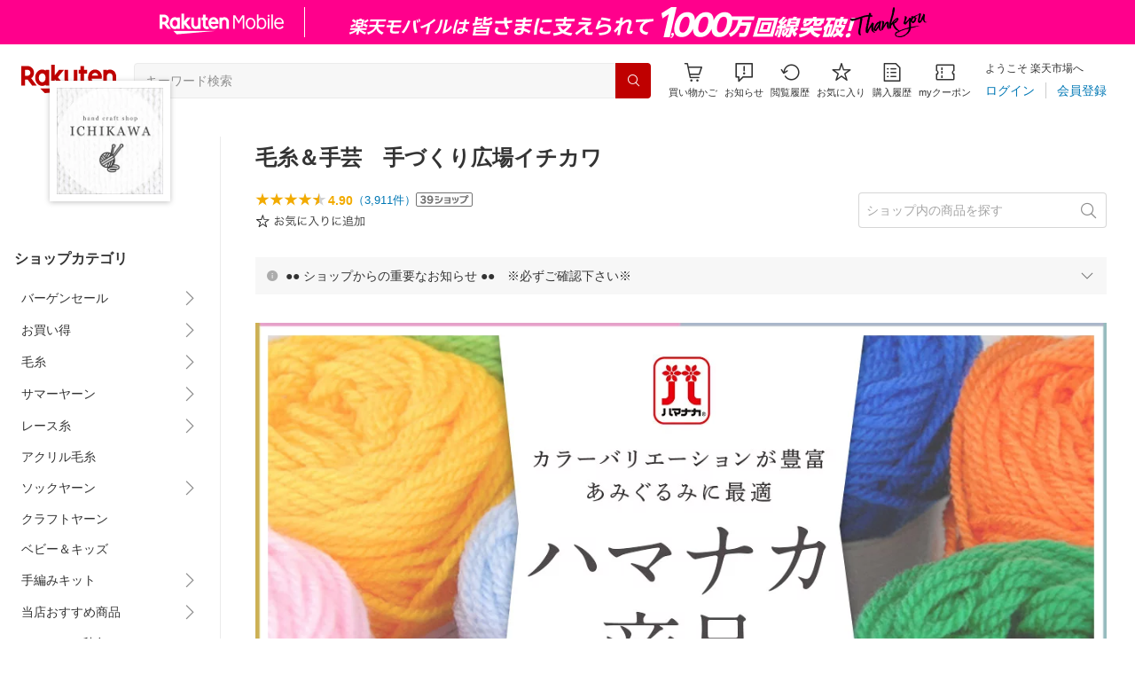

--- FILE ---
content_type: text/html; charset=utf-8
request_url: https://www.rakuten.co.jp/hcs-ichikawa/
body_size: 40216
content:
<!DOCTYPE html><html style="-webkit-text-size-adjust:100%" lang="ja"><head><meta http-equiv="X-UA-Compatible" content="IE=edge"/><meta charSet="utf-8"/><meta name="viewport" content="width=device-width, initial-scale=1.0"/><title>楽天市場 | 毛糸＆手芸　手づくり広場イチカワ - 毛糸と手芸用品の専門店です。商品数多数・激安販売でご提供しています。</title><link rel="icon" href="https://www.rakuten.co.jp/favicon.ico"/><link rel="stylesheet" type="text/css" href="https://r.r10s.jp/com/itempage/assets/app/pages/shop-top/css/pc-d22cc76f9398b382842e.bundle.css"/><meta name="description" content="毛糸＆手芸　手づくり広場イチカワではおすすめ人気商品を多数取り揃えております。豊富な口コミやランキングからお気に入りの商品がきっと見つかります。在庫に限りのある商品も多いので、気になるものはお早めにチェック！"/><link rel="canonical" href="https://www.rakuten.co.jp/hcs-ichikawa/"/><meta property="og:type" content="website"/><meta property="og:site_name" content="楽天市場"/><meta property="og:url" content="https://www.rakuten.co.jp/hcs-ichikawa/"/><meta property="og:title" content="楽天市場 | 毛糸＆手芸　手づくり広場イチカワ - 毛糸と手芸用品の専門店です。商品数多数・激安販売でご提供しています。"/><meta property="og:description" content="毛糸＆手芸　手づくり広場イチカワではおすすめ人気商品を多数取り揃えております。豊富な口コミやランキングからお気に入りの商品がきっと見つかります。在庫に限りのある商品も多いので、気になるものはお早めにチェック！"/><meta property="og:image" content="https://thumbnail.image.rakuten.co.jp/@0_mall/hcs-ichikawa/logo/logo1n.jpg?_ex=200x200"/><meta property="og:image:secure_url" content="https://thumbnail.image.rakuten.co.jp/@0_mall/hcs-ichikawa/logo/logo1n.jpg?_ex=200x200"/><meta name="twitter:card" content="summary"/><meta name="twitter:site" content="@RakutenJP"/><meta name="twitter:title" content="楽天市場 | 毛糸＆手芸　手づくり広場イチカワ - 毛糸と手芸用品の専門店です。商品数多数・激安販売でご提供しています。"/><meta name="twitter:description" content="毛糸＆手芸　手づくり広場イチカワではおすすめ人気商品を多数取り揃えております。豊富な口コミやランキングからお気に入りの商品がきっと見つかります。在庫に限りのある商品も多いので、気になるものはお早めにチェック！"/><meta name="twitter:image:src" content="https://thumbnail.image.rakuten.co.jp/@0_mall/hcs-ichikawa/logo/logo1n.jpg?_ex=200x200"/><meta property="fb:app_id" content="157315820947832"/><meta name="thumbnail" content="https://thumbnail.image.rakuten.co.jp/@0_mall/hcs-ichikawa/logo/logo1n.jpg?_ex=200x200"/><script type="application/ld+json">{"@context":"https://schema.org/","@type":"AggregateRating","itemReviewed":{"@type":"Organization","logo":"https://thumbnail.image.rakuten.co.jp/@0_mall/hcs-ichikawa/logo/logo1.jpg","name":"毛糸＆手芸　手づくり広場イチカワ"},"ratingValue":4.9,"ratingCount":3911}</script><script type="application/ld+json">[]</script></head><body style="margin:0" class=""><div id="root"><header><div class="container--1kko3"><div id="mkdiv_header_pitari"></div><div class="header-bar--4NlqO"><div class="spacer--1O71j flex-row--1tFB6 padding-top-medium--1aKn7 padding-bottom-medium--afMsT padding-right-xlarge--zVnLm padding-left-xlarge--23dSW border-bottom-gray-1px--o9KnV"><a class="logo--2UFRP" href="https://www.rakuten.co.jp/?l-id=pc_header_logo"><div class="logo--39sSh r-logo-big--4xwF5  " alt-text="Logo"></div></a><div class="flex-search-bar-wrapper--2AYEE"><div class="spacer--1O71j block--1XPdY padding-left-large--3yosE padding-right-large--32QOC"><div class="container--34Aby"><div class="container--lBJER"><form action="https://search.rakuten.co.jp/search/mall" class="input--2hxBK input-common-header--35ZyJ background-gray-lightest--1ytPS" method="get" autoComplete="off" accept-charset="UTF-8"><input type="search" class="input-text--3BgYg" id="common-header-search-input" placeholder="キーワード検索" value="" name="sitem"/></form><a class="link--2nWEr" href="https://search.rakuten.co.jp/search/mall" aria-label="検索"><div class="button--3rAVL undefined"><div class="text-display--3jedW type-icon--3qoXU size-small--GZwgU align-left--3uu15 color-white--2iUJA  layout-inline--QSCjX"><div class="icon--2qUoj common-search--2AvDN"></div></div></div></a></div></div></div></div><div class="main-buttons-container--oNkIA"><div class="header-icon--3RxSN"><div class="
      anchor--3hZJd
      type-white-modal--QN7KN
      position-bottom--Gv8le
    "><div class="trigger--332Fs block--2V40c"><a class="button--1P0_8 size-m--2Dbpu size-m-padding--2kqkH border-radius--2FZc6 type-icon-link--2qBh8 icon-link-size--CGp80" aria-label="Display notifications button to hover" href="https://t3.basket.step.rakuten.co.jp/rms/mall/bs/cartall/?l-id=pc_header_func_cart" target="_self" aria-disabled="false" aria-pressed="false" tabindex="0"><span class="icon-container--VM50u"><div class="icon--2qUoj size-xxl--2SS1Y color-gray-darker--12Ahu common-shopping-cart--22LTp"></div></span><span class="text--2sQjc text-no-margin-right--345ss text--3uLC9 text-margin-top--4X_9x text-size-m--1EdtU font-family-fixed--CIL5f">買い物かご</span></a></div><div class="popover--3OVO4 alignment-center--2YbEO callout--26Msz"><div class="content--19VMz"></div></div><div class="popover--3OVO4 alignment-center--2YbEO body--e8D4y has-callout--wc_WD offset-xlarge--JwXXg"><div class="content--19VMz"><div class="spacer--1O71j padding-all-none--1gEyP"><div class="modal-container--1qFT1"><div class="container--2pGpN "><div class="container--cnfEo color-white--1y44V fullwidth--2frKe border-bottom--2o96M"><div class="top--1IMj2"><div class="spacer--1O71j block--1XPdY padding-left-xlarge--23dSW padding-right-xlarge--zVnLm padding-top-medium--1aKn7 padding-bottom-medium--afMsT border-bottom-gray-1px--o9KnV"><div class="title-wrapper--3-Ckx"><div class="main-title--1vQ9-"><div class="text-display--3jedW type-header--1Weg4 size-x-small--3RNxZ align-left--3uu15 color-gray-darker--3K2Fe  style-bold--1xXjA layout-inline--QSCjX">買い物かご</div></div></div></div></div><div class="empty--31Un5"><div class="spacer--1O71j padding-top-xsmall--1-KSs"><div class="text-display--3jedW type-icon--3qoXU size-xx-large--1XMDh align-left--3uu15 color-gray-light--2Rdz6  layout-inline--QSCjX"><div class="icon--2qUoj common-shopping-cart--22LTp"></div></div></div><div class="spacer--1O71j padding-top-small--15fXY padding-bottom-xsmall--3fiT5"><div class="text-display--3jedW type-body--27DSG size-medium--3VTRm align-left--3uu15 color-gray-dark--3Wllp line-height-large--2VSnE layout-inline--QSCjX">買い物かごに商品がありません</div></div></div></div></div></div></div></div></div></div></div><div class="header-icon--3RxSN"><div class="container--3bhS0"><div style="display:inline"><span class="reference--2DB4E" tabindex="0" role="button"><div class="notification-icon-wrapper--1fB-e"><button class="button--1P0_8 size-m--2Dbpu size-m-padding--2kqkH border-radius--2FZc6 type-icon-link--2qBh8 icon-link-size--CGp80" aria-label="お知らせ" type="button"><span class="icon-container--VM50u"><div class="icon--2qUoj size-xxl--2SS1Y color-gray-darker--12Ahu common-notice--2K_g2"></div></span><span class="text--2sQjc text-no-margin-right--345ss text--3uLC9 text-margin-top--4X_9x text-size-m--1EdtU font-family-fixed--CIL5f">お知らせ</span></button></div></span><div style="position:absolute;left:0;top:0;z-index:9501" class="popover-container--T8MXq size-m--2CgTP default--3Ki67 bottom--Z15rx" role="dialog"><div class="content--3fN8e"><div class="spacer--1O71j padding-all-none--1gEyP" style="width:480px;box-sizing:border-box;flex-shrink:0"></div></div><div class="arrow--3HFj9 arrow-bottom--2q_6I" style="position:absolute"></div></div></div></div></div><div class="header-icon--3RxSN"><a class="button--1P0_8 size-m--2Dbpu size-m-padding--2kqkH border-radius--2FZc6 type-icon-link--2qBh8 icon-link-size--CGp80" aria-label="閲覧履歴" href="https://ashiato.rakuten.co.jp/rms/ashiato/page?l-id=pc_header_func_bh" target="_self" aria-disabled="false" aria-pressed="false" tabindex="0"><span class="icon-container--VM50u"><div class="icon--2qUoj size-xxl--2SS1Y color-gray-darker--12Ahu common-browsing-history--3zte9"></div></span><span class="text--2sQjc text-no-margin-right--345ss text--3uLC9 text-margin-top--4X_9x text-size-m--1EdtU font-family-fixed--CIL5f">閲覧履歴</span></a></div><div class="header-icon--3RxSN"><a class="button--1P0_8 size-m--2Dbpu size-m-padding--2kqkH border-radius--2FZc6 type-icon-link--2qBh8 icon-link-size--CGp80" aria-label="お気に入り" href="https://my.bookmark.rakuten.co.jp/?l-id=pc_header_func_bookmark" target="_self" aria-disabled="false" aria-pressed="false" tabindex="0"><span class="icon-container--VM50u"><div class="icon--2qUoj size-xxl--2SS1Y color-gray-darker--12Ahu common-favorite--1DFTw"></div></span><span class="text--2sQjc text-no-margin-right--345ss text--3uLC9 text-margin-top--4X_9x text-size-m--1EdtU font-family-fixed--CIL5f">お気に入り</span></a></div><div class="header-icon--3RxSN"><a class="button--1P0_8 size-m--2Dbpu size-m-padding--2kqkH border-radius--2FZc6 type-icon-link--2qBh8 icon-link-size--CGp80" aria-label="購入履歴" href="https://order.my.rakuten.co.jp/?l-id=pc_header_func_ph" target="_self" aria-disabled="false" aria-pressed="false" tabindex="0"><span class="icon-container--VM50u"><div class="icon--2qUoj size-xxl--2SS1Y color-gray-darker--12Ahu common-purchase-history--3Ysw2"></div></span><span class="text--2sQjc text-no-margin-right--345ss text--3uLC9 text-margin-top--4X_9x text-size-m--1EdtU font-family-fixed--CIL5f">購入履歴</span></a></div><div class="header-icon--3RxSN coupon-icon--1STFG"><a class="button--1P0_8 size-m--2Dbpu size-m-padding--2kqkH border-radius--2FZc6 type-icon-link--2qBh8 icon-link-size--CGp80" aria-label="myクーポン" href="https://coupon.rakuten.co.jp/myCoupon/%E6%A5%BD%E5%A4%A9%E5%B8%82%E5%A0%B4?l-id=pc_header_func_coupon" target="_self" aria-disabled="false" aria-pressed="false" tabindex="0"><span class="icon-container--VM50u"><div class="icon--2qUoj size-xxl--2SS1Y color-gray-darker--12Ahu common-coupons-outline--25UFM"></div></span><span class="text--2sQjc text-no-margin-right--345ss text--3uLC9 text-margin-top--4X_9x text-size-m--1EdtU font-family-fixed--CIL5f">myクーポン</span></a></div></div><div class="member-info-container--kR6Gi"><div class="non-member--2zM38"><div class="spacer--1O71j flex-row--1tFB6 padding-top-xxsmall--1oj92 padding-bottom-xxsmall--3E7Xa padding-left-medium--2Vegj padding-right-xsmall--25vUI"><div class="text-display--3jedW type-body--27DSG size-small--GZwgU align-left--3uu15 color-gray-darker--3K2Fe line-height-x-medium--OLnmI layout-inline-block--1JuGH word-break-keep-all--2ZTgH">ようこそ 楽天市場へ</div></div><div class="spacer--1O71j flex-row-baseline--3mhJ1 padding-top-xxsmall--1oj92 padding-bottom-xxsmall--3E7Xa padding-left-medium--2Vegj padding-right-xsmall--25vUI"><div class="container--3Uu5C" role="group" aria-label="Button group"><div class="container-link--3wgWp container-link-no-outside-padding--3eKmF"><a class="button--1P0_8 size-m--2Dbpu size-m-padding--2kqkH no-padding--2a5z- type-link--27vAs" aria-label="ログイン" href="https://login.account.rakuten.com/sso/authorize?client_id=rakuten_ichiba_shoptop_web&amp;service_id=omnis297&amp;response_type=code&amp;scope=openid&amp;ui_locales=ja-JP&amp;redirect_uri=https%3A%2F%2Fwww.rakuten.co.jp%2F_login-redirect&amp;state=eyJzaG9wVXJsIjoiaGNzLWljaGlrYXdhIiwicGFnZVR5cGUiOiJzaG9wLXRvcCJ9.aDXiZChT7BKTKjS4159hhkY2LR_LG1RQiHc6VVoOhWE" target="_self" aria-disabled="false" aria-pressed="false" tabindex="0"><span class="text--2sQjc text-no-margin-left--3UoWJ text-no-margin-right--345ss text--v7Opa font-family-fixed--CIL5f">ログイン</span></a></div><div class="container-link--3wgWp container-link-no-outside-padding--3eKmF"><a class="button--1P0_8 size-m--2Dbpu size-m-padding--2kqkH no-padding--2a5z- type-link--27vAs" aria-label="会員登録" href="https://login.account.rakuten.com/sso/register?client_id=rakuten_ichiba_shoptop_web&amp;service_id=omnis297&amp;response_type=code&amp;scope=openid&amp;ui_locales=ja-JP&amp;redirect_uri=https%3A%2F%2Fwww.rakuten.co.jp%2F_login-redirect&amp;state=eyJzaG9wVXJsIjoiaGNzLWljaGlrYXdhIiwicGFnZVR5cGUiOiJzaG9wLXRvcCJ9.aDXiZChT7BKTKjS4159hhkY2LR_LG1RQiHc6VVoOhWE" target="_self" aria-disabled="false" aria-pressed="false" tabindex="0"><span class="text--2sQjc text-no-margin-left--3UoWJ text-no-margin-right--345ss text--v7Opa font-family-fixed--CIL5f">会員登録</span></a></div></div></div></div></div></div></div></div></header><div class="spacer--1O71j block--1XPdY padding-bottom-3xlarge--2Zezu"><div class="page-layout-container--lTNvb page-background-image--1bK5y" style="background-color:;background-image:linear-gradient(180deg, #F0F0EE 23.96%, rgba(255, 255, 255, 0) 100%);background-repeat:no-repeat;background-size:auto 560px"><div class="top-content-wrapper--alZsg default-width--2qSo0"><div class="container--3N5gW"><div style="background-image:url(https://shop.r10s.jp/hcs-ichikawa/cabinet/mada/09143459/2508_kanban_sp.jpg)" class="signboard--n_0We signboard-image--3ElzG"></div><div class="icon--3QNGK"><div class="icon-image--1ruf_"><div class="image-wrapper--1sssU r-image--2P8HV" style="height:100%"><img class="image--38eoi    " src="https://thumbnail.image.rakuten.co.jp/@0_mall/hcs-ichikawa/logo/logo1.jpg?_ex=128x128" style="max-height:100%;max-width:100%" alt="Shop icon"/></div></div></div></div></div><div class="content-and-navbar-container--2VBNW hide-background--2Grn0 default-width--2qSo0"><div class="navbar-wrapper--3E01W navbar-wrapper-border--3Wabk"><aside><div class="spacer--1O71j block--1XPdY padding-top-8xlarge--3q_Tx"><div class="spacer--1O71j block--1XPdY padding-top-xlarge--1_jss padding-left-medium--2Vegj padding-right-medium--tQy60"><div><nav aria-labelledby="shop-category-aria-label" style="overflow-wrap:anywhere"><div class="spacer--1O71j block--1XPdY padding-top-xlarge--1_jss padding-bottom-xlarge--3rkdM border-bottom-gray-1px--o9KnV"><div class="spacer--1O71j padding-bottom-medium--afMsT"><span id="shop-category-aria-label"><h3 class="text-container--3DrET size-body-1-low--1b5Ro heading--3zqwI style-bold--1IaVA display-block--2Tdm2 default-color--2u_YT">ショップカテゴリ</h3></span></div><div class="spacer--1O71j block--1XPdY none--1VvlN padding-all-none--1gEyP"><div style="display:inline"><span class="reference--2DB4E" tabindex="0" role="button"><a class="container--2SbMZ container-padding-top-xsmall--PZw7r container-padding-bottom-xsmall--s3zSQ container-padding-left-xsmall--1KGFF container-padding-right-xsmall--31gV5 background-white--1ZZRa background-white-clickable--T4_zI background-white-hoverable--UAd8s" href="javascript:void(0)"><div class="partial-container--34S2p"><div class="main-text-container--D1bvK"><div class=""><div class="text-display--3jedW type-body--27DSG size-large--3ZnNa align-left--3uu15 color-gray-darker--3K2Fe line-height-x-medium--OLnmI layout-inline--QSCjX word-wrap-break-word--_92l2">バーゲンセール</div></div></div></div><div class="partial-container--34S2p with-right-padding--yOMhL"><div class="spacer--1O71j padding-left-xsmall--3zfYa"><div class="icon--2qUoj size-xl--1l0WQ color-gray--UjIcR common-chevron-right--3fYBf"></div></div></div></a></span><div style="position:absolute;left:0;top:0;z-index:2" class="popover-container--T8MXq size-m--2CgTP default--3Ki67 right-start--2s3Vh" role="dialog"><div class="content--3fN8e"><div class="spacer--1O71j block--1XPdY padding-all-small--30md9"><div class="spacer--1O71j block--1XPdY padding-bottom-xsmall--3fiT5 border-bottom-gray-1px--o9KnV"><a class="container--2SbMZ container-padding-top-xsmall--PZw7r container-padding-bottom-xsmall--s3zSQ container-padding-left-xsmall--1KGFF container-padding-right-xsmall--31gV5 background-white--1ZZRa background-white-clickable--T4_zI background-white-hoverable--UAd8s" href="https://item.rakuten.co.jp/hcs-ichikawa/c/0000000101?l-id=shoptop_shopmenu_categorypage_1"><div class="partial-container--34S2p"><div class="main-text-container--D1bvK"><div class=""><div class="text-display--3jedW type-body--27DSG size-large--3ZnNa align-left--3uu15 color-gray-darker--3K2Fe line-height-x-medium--OLnmI style-bold--1xXjA layout-inline--QSCjX word-wrap-break-word--_92l2">バーゲンセール</div></div></div></div></a></div><div class="spacer--1O71j padding-top-xsmall--1-KSs"><div style="display:grid;grid-auto-flow:column;grid-template-rows:repeat(9, auto);gap:8px 20px"><div class="spacer--1O71j block--1XPdY none--1VvlN padding-all-none--1gEyP" style="width:216px;box-sizing:border-box;flex-shrink:0"><a class="container--2SbMZ container-padding-top-xsmall--PZw7r container-padding-bottom-xsmall--s3zSQ container-padding-left-xsmall--1KGFF container-padding-right-xsmall--31gV5 background-white--1ZZRa background-white-clickable--T4_zI background-white-hoverable--UAd8s" href="https://item.rakuten.co.jp/hcs-ichikawa/c/0000000133?l-id=shoptop_shopmenu_categorypage_1_2ndlevel_1"><div class="partial-container--34S2p"><div class="main-text-container--D1bvK"><div class=""><div class="text-display--3jedW type-body--27DSG size-large--3ZnNa align-left--3uu15 color-gray-darker--3K2Fe line-height-x-medium--OLnmI layout-inline--QSCjX word-wrap-break-word--_92l2">毛糸</div></div></div></div></a></div><div class="spacer--1O71j block--1XPdY none--1VvlN padding-all-none--1gEyP" style="width:216px;box-sizing:border-box;flex-shrink:0"><a class="container--2SbMZ container-padding-top-xsmall--PZw7r container-padding-bottom-xsmall--s3zSQ container-padding-left-xsmall--1KGFF container-padding-right-xsmall--31gV5 background-white--1ZZRa background-white-clickable--T4_zI background-white-hoverable--UAd8s" href="https://item.rakuten.co.jp/hcs-ichikawa/c/0000000132?l-id=shoptop_shopmenu_categorypage_1_2ndlevel_2"><div class="partial-container--34S2p"><div class="main-text-container--D1bvK"><div class=""><div class="text-display--3jedW type-body--27DSG size-large--3ZnNa align-left--3uu15 color-gray-darker--3K2Fe line-height-x-medium--OLnmI layout-inline--QSCjX word-wrap-break-word--_92l2">サマーヤーン</div></div></div></div></a></div><div class="spacer--1O71j block--1XPdY none--1VvlN padding-all-none--1gEyP" style="width:216px;box-sizing:border-box;flex-shrink:0"><a class="container--2SbMZ container-padding-top-xsmall--PZw7r container-padding-bottom-xsmall--s3zSQ container-padding-left-xsmall--1KGFF container-padding-right-xsmall--31gV5 background-white--1ZZRa background-white-clickable--T4_zI background-white-hoverable--UAd8s" href="https://item.rakuten.co.jp/hcs-ichikawa/c/0000000201?l-id=shoptop_shopmenu_categorypage_1_2ndlevel_3"><div class="partial-container--34S2p"><div class="main-text-container--D1bvK"><div class=""><div class="text-display--3jedW type-body--27DSG size-large--3ZnNa align-left--3uu15 color-gray-darker--3K2Fe line-height-x-medium--OLnmI layout-inline--QSCjX word-wrap-break-word--_92l2">レース糸</div></div></div></div></a></div><div class="spacer--1O71j block--1XPdY none--1VvlN padding-all-none--1gEyP" style="width:216px;box-sizing:border-box;flex-shrink:0"><a class="container--2SbMZ container-padding-top-xsmall--PZw7r container-padding-bottom-xsmall--s3zSQ container-padding-left-xsmall--1KGFF container-padding-right-xsmall--31gV5 background-white--1ZZRa background-white-clickable--T4_zI background-white-hoverable--UAd8s" href="https://item.rakuten.co.jp/hcs-ichikawa/c/0000000773?l-id=shoptop_shopmenu_categorypage_1_2ndlevel_4"><div class="partial-container--34S2p"><div class="main-text-container--D1bvK"><div class=""><div class="text-display--3jedW type-body--27DSG size-large--3ZnNa align-left--3uu15 color-gray-darker--3K2Fe line-height-x-medium--OLnmI layout-inline--QSCjX word-wrap-break-word--_92l2">編み針</div></div></div></div></a></div><div class="spacer--1O71j block--1XPdY none--1VvlN padding-all-none--1gEyP" style="width:216px;box-sizing:border-box;flex-shrink:0"><a class="container--2SbMZ container-padding-top-xsmall--PZw7r container-padding-bottom-xsmall--s3zSQ container-padding-left-xsmall--1KGFF container-padding-right-xsmall--31gV5 background-white--1ZZRa background-white-clickable--T4_zI background-white-hoverable--UAd8s" href="https://item.rakuten.co.jp/hcs-ichikawa/c/0000000396?l-id=shoptop_shopmenu_categorypage_1_2ndlevel_5"><div class="partial-container--34S2p"><div class="main-text-container--D1bvK"><div class=""><div class="text-display--3jedW type-body--27DSG size-large--3ZnNa align-left--3uu15 color-gray-darker--3K2Fe line-height-x-medium--OLnmI layout-inline--QSCjX word-wrap-break-word--_92l2">生地</div></div></div></div></a></div><div class="spacer--1O71j block--1XPdY none--1VvlN padding-all-none--1gEyP" style="width:216px;box-sizing:border-box;flex-shrink:0"><a class="container--2SbMZ container-padding-top-xsmall--PZw7r container-padding-bottom-xsmall--s3zSQ container-padding-left-xsmall--1KGFF container-padding-right-xsmall--31gV5 background-white--1ZZRa background-white-clickable--T4_zI background-white-hoverable--UAd8s" href="https://item.rakuten.co.jp/hcs-ichikawa/c/0000000131?l-id=shoptop_shopmenu_categorypage_1_2ndlevel_6"><div class="partial-container--34S2p"><div class="main-text-container--D1bvK"><div class=""><div class="text-display--3jedW type-body--27DSG size-large--3ZnNa align-left--3uu15 color-gray-darker--3K2Fe line-height-x-medium--OLnmI layout-inline--QSCjX word-wrap-break-word--_92l2">手芸品</div></div></div></div></a></div><div class="spacer--1O71j block--1XPdY none--1VvlN padding-all-none--1gEyP" style="width:216px;box-sizing:border-box;flex-shrink:0"><a class="container--2SbMZ container-padding-top-xsmall--PZw7r container-padding-bottom-xsmall--s3zSQ container-padding-left-xsmall--1KGFF container-padding-right-xsmall--31gV5 background-white--1ZZRa background-white-clickable--T4_zI background-white-hoverable--UAd8s" href="https://item.rakuten.co.jp/hcs-ichikawa/c/0000000130?l-id=shoptop_shopmenu_categorypage_1_2ndlevel_7"><div class="partial-container--34S2p"><div class="main-text-container--D1bvK"><div class=""><div class="text-display--3jedW type-body--27DSG size-large--3ZnNa align-left--3uu15 color-gray-darker--3K2Fe line-height-x-medium--OLnmI layout-inline--QSCjX word-wrap-break-word--_92l2">レース・リボン</div></div></div></div></a></div><div class="spacer--1O71j block--1XPdY none--1VvlN padding-all-none--1gEyP" style="width:216px;box-sizing:border-box;flex-shrink:0"><a class="container--2SbMZ container-padding-top-xsmall--PZw7r container-padding-bottom-xsmall--s3zSQ container-padding-left-xsmall--1KGFF container-padding-right-xsmall--31gV5 background-white--1ZZRa background-white-clickable--T4_zI background-white-hoverable--UAd8s" href="https://item.rakuten.co.jp/hcs-ichikawa/c/0000000638?l-id=shoptop_shopmenu_categorypage_1_2ndlevel_8"><div class="partial-container--34S2p"><div class="main-text-container--D1bvK"><div class=""><div class="text-display--3jedW type-body--27DSG size-large--3ZnNa align-left--3uu15 color-gray-darker--3K2Fe line-height-x-medium--OLnmI layout-inline--QSCjX word-wrap-break-word--_92l2">ワッペン</div></div></div></div></a></div><div class="spacer--1O71j block--1XPdY none--1VvlN padding-all-none--1gEyP" style="width:216px;box-sizing:border-box;flex-shrink:0"><a class="container--2SbMZ container-padding-top-xsmall--PZw7r container-padding-bottom-xsmall--s3zSQ container-padding-left-xsmall--1KGFF container-padding-right-xsmall--31gV5 background-white--1ZZRa background-white-clickable--T4_zI background-white-hoverable--UAd8s" href="https://item.rakuten.co.jp/hcs-ichikawa/c/0000000639?l-id=shoptop_shopmenu_categorypage_1_2ndlevel_9"><div class="partial-container--34S2p"><div class="main-text-container--D1bvK"><div class=""><div class="text-display--3jedW type-body--27DSG size-large--3ZnNa align-left--3uu15 color-gray-darker--3K2Fe line-height-x-medium--OLnmI layout-inline--QSCjX word-wrap-break-word--_92l2">その他</div></div></div></div></a></div></div></div></div></div></div></div></div><div class="spacer--1O71j block--1XPdY none--1VvlN padding-all-none--1gEyP"><div style="display:inline"><span class="reference--2DB4E" tabindex="0" role="button"><a class="container--2SbMZ container-padding-top-xsmall--PZw7r container-padding-bottom-xsmall--s3zSQ container-padding-left-xsmall--1KGFF container-padding-right-xsmall--31gV5 background-white--1ZZRa background-white-clickable--T4_zI background-white-hoverable--UAd8s" href="javascript:void(0)"><div class="partial-container--34S2p"><div class="main-text-container--D1bvK"><div class=""><div class="text-display--3jedW type-body--27DSG size-large--3ZnNa align-left--3uu15 color-gray-darker--3K2Fe line-height-x-medium--OLnmI layout-inline--QSCjX word-wrap-break-word--_92l2">お買い得</div></div></div></div><div class="partial-container--34S2p with-right-padding--yOMhL"><div class="spacer--1O71j padding-left-xsmall--3zfYa"><div class="icon--2qUoj size-xl--1l0WQ color-gray--UjIcR common-chevron-right--3fYBf"></div></div></div></a></span><div style="position:absolute;left:0;top:0;z-index:2" class="popover-container--T8MXq size-m--2CgTP default--3Ki67 right-start--2s3Vh" role="dialog"><div class="content--3fN8e"><div class="spacer--1O71j block--1XPdY padding-all-small--30md9"><div class="spacer--1O71j block--1XPdY padding-bottom-xsmall--3fiT5 border-bottom-gray-1px--o9KnV"><a class="container--2SbMZ container-padding-top-xsmall--PZw7r container-padding-bottom-xsmall--s3zSQ container-padding-left-xsmall--1KGFF container-padding-right-xsmall--31gV5 background-white--1ZZRa background-white-clickable--T4_zI background-white-hoverable--UAd8s" href="https://item.rakuten.co.jp/hcs-ichikawa/c/0000000100?l-id=shoptop_shopmenu_categorypage_2"><div class="partial-container--34S2p"><div class="main-text-container--D1bvK"><div class=""><div class="text-display--3jedW type-body--27DSG size-large--3ZnNa align-left--3uu15 color-gray-darker--3K2Fe line-height-x-medium--OLnmI style-bold--1xXjA layout-inline--QSCjX word-wrap-break-word--_92l2">お買い得</div></div></div></div></a></div><div class="spacer--1O71j padding-top-xsmall--1-KSs"><div style="display:grid;grid-auto-flow:column;grid-template-rows:repeat(8, auto);gap:8px 20px"><div class="spacer--1O71j block--1XPdY none--1VvlN padding-all-none--1gEyP" style="width:216px;box-sizing:border-box;flex-shrink:0"><a class="container--2SbMZ container-padding-top-xsmall--PZw7r container-padding-bottom-xsmall--s3zSQ container-padding-left-xsmall--1KGFF container-padding-right-xsmall--31gV5 background-white--1ZZRa background-white-clickable--T4_zI background-white-hoverable--UAd8s" href="https://item.rakuten.co.jp/hcs-ichikawa/c/0000000129?l-id=shoptop_shopmenu_categorypage_2_2ndlevel_1"><div class="partial-container--34S2p"><div class="main-text-container--D1bvK"><div class=""><div class="text-display--3jedW type-body--27DSG size-large--3ZnNa align-left--3uu15 color-gray-darker--3K2Fe line-height-x-medium--OLnmI layout-inline--QSCjX word-wrap-break-word--_92l2">毛糸</div></div></div></div></a></div><div class="spacer--1O71j block--1XPdY none--1VvlN padding-all-none--1gEyP" style="width:216px;box-sizing:border-box;flex-shrink:0"><a class="container--2SbMZ container-padding-top-xsmall--PZw7r container-padding-bottom-xsmall--s3zSQ container-padding-left-xsmall--1KGFF container-padding-right-xsmall--31gV5 background-white--1ZZRa background-white-clickable--T4_zI background-white-hoverable--UAd8s" href="https://item.rakuten.co.jp/hcs-ichikawa/c/0000000128?l-id=shoptop_shopmenu_categorypage_2_2ndlevel_2"><div class="partial-container--34S2p"><div class="main-text-container--D1bvK"><div class=""><div class="text-display--3jedW type-body--27DSG size-large--3ZnNa align-left--3uu15 color-gray-darker--3K2Fe line-height-x-medium--OLnmI layout-inline--QSCjX word-wrap-break-word--_92l2">サマーヤーン</div></div></div></div></a></div><div class="spacer--1O71j block--1XPdY none--1VvlN padding-all-none--1gEyP" style="width:216px;box-sizing:border-box;flex-shrink:0"><a class="container--2SbMZ container-padding-top-xsmall--PZw7r container-padding-bottom-xsmall--s3zSQ container-padding-left-xsmall--1KGFF container-padding-right-xsmall--31gV5 background-white--1ZZRa background-white-clickable--T4_zI background-white-hoverable--UAd8s" href="https://item.rakuten.co.jp/hcs-ichikawa/c/0000000127?l-id=shoptop_shopmenu_categorypage_2_2ndlevel_3"><div class="partial-container--34S2p"><div class="main-text-container--D1bvK"><div class=""><div class="text-display--3jedW type-body--27DSG size-large--3ZnNa align-left--3uu15 color-gray-darker--3K2Fe line-height-x-medium--OLnmI layout-inline--QSCjX word-wrap-break-word--_92l2">レース糸</div></div></div></div></a></div><div class="spacer--1O71j block--1XPdY none--1VvlN padding-all-none--1gEyP" style="width:216px;box-sizing:border-box;flex-shrink:0"><a class="container--2SbMZ container-padding-top-xsmall--PZw7r container-padding-bottom-xsmall--s3zSQ container-padding-left-xsmall--1KGFF container-padding-right-xsmall--31gV5 background-white--1ZZRa background-white-clickable--T4_zI background-white-hoverable--UAd8s" href="https://item.rakuten.co.jp/hcs-ichikawa/c/0000000816?l-id=shoptop_shopmenu_categorypage_2_2ndlevel_4"><div class="partial-container--34S2p"><div class="main-text-container--D1bvK"><div class=""><div class="text-display--3jedW type-body--27DSG size-large--3ZnNa align-left--3uu15 color-gray-darker--3K2Fe line-height-x-medium--OLnmI layout-inline--QSCjX word-wrap-break-word--_92l2">クラフトヤーン</div></div></div></div></a></div><div class="spacer--1O71j block--1XPdY none--1VvlN padding-all-none--1gEyP" style="width:216px;box-sizing:border-box;flex-shrink:0"><a class="container--2SbMZ container-padding-top-xsmall--PZw7r container-padding-bottom-xsmall--s3zSQ container-padding-left-xsmall--1KGFF container-padding-right-xsmall--31gV5 background-white--1ZZRa background-white-clickable--T4_zI background-white-hoverable--UAd8s" href="https://item.rakuten.co.jp/hcs-ichikawa/c/0000000176?l-id=shoptop_shopmenu_categorypage_2_2ndlevel_5"><div class="partial-container--34S2p"><div class="main-text-container--D1bvK"><div class=""><div class="text-display--3jedW type-body--27DSG size-large--3ZnNa align-left--3uu15 color-gray-darker--3K2Fe line-height-x-medium--OLnmI layout-inline--QSCjX word-wrap-break-word--_92l2">手芸</div></div></div></div></a></div><div class="spacer--1O71j block--1XPdY none--1VvlN padding-all-none--1gEyP" style="width:216px;box-sizing:border-box;flex-shrink:0"><a class="container--2SbMZ container-padding-top-xsmall--PZw7r container-padding-bottom-xsmall--s3zSQ container-padding-left-xsmall--1KGFF container-padding-right-xsmall--31gV5 background-white--1ZZRa background-white-clickable--T4_zI background-white-hoverable--UAd8s" href="https://item.rakuten.co.jp/hcs-ichikawa/c/0000000395?l-id=shoptop_shopmenu_categorypage_2_2ndlevel_6"><div class="partial-container--34S2p"><div class="main-text-container--D1bvK"><div class=""><div class="text-display--3jedW type-body--27DSG size-large--3ZnNa align-left--3uu15 color-gray-darker--3K2Fe line-height-x-medium--OLnmI layout-inline--QSCjX word-wrap-break-word--_92l2">生地</div></div></div></div></a></div><div class="spacer--1O71j block--1XPdY none--1VvlN padding-all-none--1gEyP" style="width:216px;box-sizing:border-box;flex-shrink:0"><a class="container--2SbMZ container-padding-top-xsmall--PZw7r container-padding-bottom-xsmall--s3zSQ container-padding-left-xsmall--1KGFF container-padding-right-xsmall--31gV5 background-white--1ZZRa background-white-clickable--T4_zI background-white-hoverable--UAd8s" href="https://item.rakuten.co.jp/hcs-ichikawa/c/0000000402?l-id=shoptop_shopmenu_categorypage_2_2ndlevel_7"><div class="partial-container--34S2p"><div class="main-text-container--D1bvK"><div class=""><div class="text-display--3jedW type-body--27DSG size-large--3ZnNa align-left--3uu15 color-gray-darker--3K2Fe line-height-x-medium--OLnmI layout-inline--QSCjX word-wrap-break-word--_92l2">テープヤーン</div></div></div></div></a></div><div class="spacer--1O71j block--1XPdY none--1VvlN padding-all-none--1gEyP" style="width:216px;box-sizing:border-box;flex-shrink:0"><a class="container--2SbMZ container-padding-top-xsmall--PZw7r container-padding-bottom-xsmall--s3zSQ container-padding-left-xsmall--1KGFF container-padding-right-xsmall--31gV5 background-white--1ZZRa background-white-clickable--T4_zI background-white-hoverable--UAd8s" href="https://item.rakuten.co.jp/hcs-ichikawa/c/0000000407?l-id=shoptop_shopmenu_categorypage_2_2ndlevel_8"><div class="partial-container--34S2p"><div class="main-text-container--D1bvK"><div class=""><div class="text-display--3jedW type-body--27DSG size-large--3ZnNa align-left--3uu15 color-gray-darker--3K2Fe line-height-x-medium--OLnmI layout-inline--QSCjX word-wrap-break-word--_92l2">レース</div></div></div></div></a></div></div></div></div></div></div></div></div><div class="spacer--1O71j block--1XPdY none--1VvlN padding-all-none--1gEyP"><div style="display:inline"><span class="reference--2DB4E" tabindex="0" role="button"><a class="container--2SbMZ container-padding-top-xsmall--PZw7r container-padding-bottom-xsmall--s3zSQ container-padding-left-xsmall--1KGFF container-padding-right-xsmall--31gV5 background-white--1ZZRa background-white-clickable--T4_zI background-white-hoverable--UAd8s" href="javascript:void(0)"><div class="partial-container--34S2p"><div class="main-text-container--D1bvK"><div class=""><div class="text-display--3jedW type-body--27DSG size-large--3ZnNa align-left--3uu15 color-gray-darker--3K2Fe line-height-x-medium--OLnmI layout-inline--QSCjX word-wrap-break-word--_92l2">毛糸</div></div></div></div><div class="partial-container--34S2p with-right-padding--yOMhL"><div class="spacer--1O71j padding-left-xsmall--3zfYa"><div class="icon--2qUoj size-xl--1l0WQ color-gray--UjIcR common-chevron-right--3fYBf"></div></div></div></a></span><div style="position:absolute;left:0;top:0;z-index:2" class="popover-container--T8MXq size-m--2CgTP default--3Ki67 right-start--2s3Vh" role="dialog"><div class="content--3fN8e"><div class="spacer--1O71j block--1XPdY padding-all-small--30md9"><div class="spacer--1O71j block--1XPdY padding-bottom-xsmall--3fiT5 border-bottom-gray-1px--o9KnV"><a class="container--2SbMZ container-padding-top-xsmall--PZw7r container-padding-bottom-xsmall--s3zSQ container-padding-left-xsmall--1KGFF container-padding-right-xsmall--31gV5 background-white--1ZZRa background-white-clickable--T4_zI background-white-hoverable--UAd8s" href="https://item.rakuten.co.jp/hcs-ichikawa/c/0000000102?l-id=shoptop_shopmenu_categorypage_3"><div class="partial-container--34S2p"><div class="main-text-container--D1bvK"><div class=""><div class="text-display--3jedW type-body--27DSG size-large--3ZnNa align-left--3uu15 color-gray-darker--3K2Fe line-height-x-medium--OLnmI style-bold--1xXjA layout-inline--QSCjX word-wrap-break-word--_92l2">毛糸</div></div></div></div></a></div><div class="spacer--1O71j padding-top-xsmall--1-KSs"><div style="display:grid;grid-auto-flow:column;grid-template-rows:repeat(10, auto);gap:8px 20px"><div class="spacer--1O71j block--1XPdY none--1VvlN padding-all-none--1gEyP" style="width:216px;box-sizing:border-box;flex-shrink:0"><a class="container--2SbMZ container-padding-top-xsmall--PZw7r container-padding-bottom-xsmall--s3zSQ container-padding-left-xsmall--1KGFF container-padding-right-xsmall--31gV5 background-white--1ZZRa background-white-clickable--T4_zI background-white-hoverable--UAd8s" href="https://item.rakuten.co.jp/hcs-ichikawa/c/0000000654?l-id=shoptop_shopmenu_categorypage_3_2ndlevel_1"><div class="partial-container--34S2p"><div class="main-text-container--D1bvK"><div class=""><div class="text-display--3jedW type-body--27DSG size-large--3ZnNa align-left--3uu15 color-gray-darker--3K2Fe line-height-x-medium--OLnmI layout-inline--QSCjX word-wrap-break-word--_92l2">当店オリジナル</div></div></div></div></a></div><div class="spacer--1O71j block--1XPdY none--1VvlN padding-all-none--1gEyP" style="width:216px;box-sizing:border-box;flex-shrink:0"><a class="container--2SbMZ container-padding-top-xsmall--PZw7r container-padding-bottom-xsmall--s3zSQ container-padding-left-xsmall--1KGFF container-padding-right-xsmall--31gV5 background-white--1ZZRa background-white-clickable--T4_zI background-white-hoverable--UAd8s" href="https://item.rakuten.co.jp/hcs-ichikawa/c/0000000107?l-id=shoptop_shopmenu_categorypage_3_2ndlevel_2"><div class="partial-container--34S2p"><div class="main-text-container--D1bvK"><div class=""><div class="text-display--3jedW type-body--27DSG size-large--3ZnNa align-left--3uu15 color-gray-darker--3K2Fe line-height-x-medium--OLnmI layout-inline--QSCjX word-wrap-break-word--_92l2">ハマナカ</div></div></div></div></a></div><div class="spacer--1O71j block--1XPdY none--1VvlN padding-all-none--1gEyP" style="width:216px;box-sizing:border-box;flex-shrink:0"><a class="container--2SbMZ container-padding-top-xsmall--PZw7r container-padding-bottom-xsmall--s3zSQ container-padding-left-xsmall--1KGFF container-padding-right-xsmall--31gV5 background-white--1ZZRa background-white-clickable--T4_zI background-white-hoverable--UAd8s" href="https://item.rakuten.co.jp/hcs-ichikawa/c/0000000108?l-id=shoptop_shopmenu_categorypage_3_2ndlevel_3"><div class="partial-container--34S2p"><div class="main-text-container--D1bvK"><div class=""><div class="text-display--3jedW type-body--27DSG size-large--3ZnNa align-left--3uu15 color-gray-darker--3K2Fe line-height-x-medium--OLnmI layout-inline--QSCjX word-wrap-break-word--_92l2">リッチモア</div></div></div></div></a></div><div class="spacer--1O71j block--1XPdY none--1VvlN padding-all-none--1gEyP" style="width:216px;box-sizing:border-box;flex-shrink:0"><a class="container--2SbMZ container-padding-top-xsmall--PZw7r container-padding-bottom-xsmall--s3zSQ container-padding-left-xsmall--1KGFF container-padding-right-xsmall--31gV5 background-white--1ZZRa background-white-clickable--T4_zI background-white-hoverable--UAd8s" href="https://item.rakuten.co.jp/hcs-ichikawa/c/0000000109?l-id=shoptop_shopmenu_categorypage_3_2ndlevel_4"><div class="partial-container--34S2p"><div class="main-text-container--D1bvK"><div class=""><div class="text-display--3jedW type-body--27DSG size-large--3ZnNa align-left--3uu15 color-gray-darker--3K2Fe line-height-x-medium--OLnmI layout-inline--QSCjX word-wrap-break-word--_92l2">パピー</div></div></div></div></a></div><div class="spacer--1O71j block--1XPdY none--1VvlN padding-all-none--1gEyP" style="width:216px;box-sizing:border-box;flex-shrink:0"><a class="container--2SbMZ container-padding-top-xsmall--PZw7r container-padding-bottom-xsmall--s3zSQ container-padding-left-xsmall--1KGFF container-padding-right-xsmall--31gV5 background-white--1ZZRa background-white-clickable--T4_zI background-white-hoverable--UAd8s" href="https://item.rakuten.co.jp/hcs-ichikawa/c/0000000114?l-id=shoptop_shopmenu_categorypage_3_2ndlevel_5"><div class="partial-container--34S2p"><div class="main-text-container--D1bvK"><div class=""><div class="text-display--3jedW type-body--27DSG size-large--3ZnNa align-left--3uu15 color-gray-darker--3K2Fe line-height-x-medium--OLnmI layout-inline--QSCjX word-wrap-break-word--_92l2">ダルマ</div></div></div></div></a></div><div class="spacer--1O71j block--1XPdY none--1VvlN padding-all-none--1gEyP" style="width:216px;box-sizing:border-box;flex-shrink:0"><a class="container--2SbMZ container-padding-top-xsmall--PZw7r container-padding-bottom-xsmall--s3zSQ container-padding-left-xsmall--1KGFF container-padding-right-xsmall--31gV5 background-white--1ZZRa background-white-clickable--T4_zI background-white-hoverable--UAd8s" href="https://item.rakuten.co.jp/hcs-ichikawa/c/0000000115?l-id=shoptop_shopmenu_categorypage_3_2ndlevel_6"><div class="partial-container--34S2p"><div class="main-text-container--D1bvK"><div class=""><div class="text-display--3jedW type-body--27DSG size-large--3ZnNa align-left--3uu15 color-gray-darker--3K2Fe line-height-x-medium--OLnmI layout-inline--QSCjX word-wrap-break-word--_92l2">スキー毛糸</div></div></div></div></a></div><div class="spacer--1O71j block--1XPdY none--1VvlN padding-all-none--1gEyP" style="width:216px;box-sizing:border-box;flex-shrink:0"><a class="container--2SbMZ container-padding-top-xsmall--PZw7r container-padding-bottom-xsmall--s3zSQ container-padding-left-xsmall--1KGFF container-padding-right-xsmall--31gV5 background-white--1ZZRa background-white-clickable--T4_zI background-white-hoverable--UAd8s" href="https://item.rakuten.co.jp/hcs-ichikawa/c/0000000112?l-id=shoptop_shopmenu_categorypage_3_2ndlevel_7"><div class="partial-container--34S2p"><div class="main-text-container--D1bvK"><div class=""><div class="text-display--3jedW type-body--27DSG size-large--3ZnNa align-left--3uu15 color-gray-darker--3K2Fe line-height-x-medium--OLnmI layout-inline--QSCjX word-wrap-break-word--_92l2">ダイヤモンド毛糸</div></div></div></div></a></div><div class="spacer--1O71j block--1XPdY none--1VvlN padding-all-none--1gEyP" style="width:216px;box-sizing:border-box;flex-shrink:0"><a class="container--2SbMZ container-padding-top-xsmall--PZw7r container-padding-bottom-xsmall--s3zSQ container-padding-left-xsmall--1KGFF container-padding-right-xsmall--31gV5 background-white--1ZZRa background-white-clickable--T4_zI background-white-hoverable--UAd8s" href="https://item.rakuten.co.jp/hcs-ichikawa/c/0000000111?l-id=shoptop_shopmenu_categorypage_3_2ndlevel_8"><div class="partial-container--34S2p"><div class="main-text-container--D1bvK"><div class=""><div class="text-display--3jedW type-body--27DSG size-large--3ZnNa align-left--3uu15 color-gray-darker--3K2Fe line-height-x-medium--OLnmI layout-inline--QSCjX word-wrap-break-word--_92l2">クロバー</div></div></div></div></a></div><div class="spacer--1O71j block--1XPdY none--1VvlN padding-all-none--1gEyP" style="width:216px;box-sizing:border-box;flex-shrink:0"><a class="container--2SbMZ container-padding-top-xsmall--PZw7r container-padding-bottom-xsmall--s3zSQ container-padding-left-xsmall--1KGFF container-padding-right-xsmall--31gV5 background-white--1ZZRa background-white-clickable--T4_zI background-white-hoverable--UAd8s" href="https://item.rakuten.co.jp/hcs-ichikawa/c/0000000110?l-id=shoptop_shopmenu_categorypage_3_2ndlevel_9"><div class="partial-container--34S2p"><div class="main-text-container--D1bvK"><div class=""><div class="text-display--3jedW type-body--27DSG size-large--3ZnNa align-left--3uu15 color-gray-darker--3K2Fe line-height-x-medium--OLnmI layout-inline--QSCjX word-wrap-break-word--_92l2">オリムパス</div></div></div></div></a></div><div class="spacer--1O71j block--1XPdY none--1VvlN padding-all-none--1gEyP" style="width:216px;box-sizing:border-box;flex-shrink:0"><a class="container--2SbMZ container-padding-top-xsmall--PZw7r container-padding-bottom-xsmall--s3zSQ container-padding-left-xsmall--1KGFF container-padding-right-xsmall--31gV5 background-white--1ZZRa background-white-clickable--T4_zI background-white-hoverable--UAd8s" href="https://item.rakuten.co.jp/hcs-ichikawa/c/0000000405?l-id=shoptop_shopmenu_categorypage_3_2ndlevel_10"><div class="partial-container--34S2p"><div class="main-text-container--D1bvK"><div class=""><div class="text-display--3jedW type-body--27DSG size-large--3ZnNa align-left--3uu15 color-gray-darker--3K2Fe line-height-x-medium--OLnmI layout-inline--QSCjX word-wrap-break-word--_92l2">内藤商事</div></div></div></div></a></div><div class="spacer--1O71j block--1XPdY none--1VvlN padding-all-none--1gEyP" style="width:216px;box-sizing:border-box;flex-shrink:0"><a class="container--2SbMZ container-padding-top-xsmall--PZw7r container-padding-bottom-xsmall--s3zSQ container-padding-left-xsmall--1KGFF container-padding-right-xsmall--31gV5 background-white--1ZZRa background-white-clickable--T4_zI background-white-hoverable--UAd8s" href="https://item.rakuten.co.jp/hcs-ichikawa/c/0000000814?l-id=shoptop_shopmenu_categorypage_3_2ndlevel_11"><div class="partial-container--34S2p"><div class="main-text-container--D1bvK"><div class=""><div class="text-display--3jedW type-body--27DSG size-large--3ZnNa align-left--3uu15 color-gray-darker--3K2Fe line-height-x-medium--OLnmI layout-inline--QSCjX word-wrap-break-word--_92l2">原ウール ニットワーム</div></div></div></div></a></div><div class="spacer--1O71j block--1XPdY none--1VvlN padding-all-none--1gEyP" style="width:216px;box-sizing:border-box;flex-shrink:0"><a class="container--2SbMZ container-padding-top-xsmall--PZw7r container-padding-bottom-xsmall--s3zSQ container-padding-left-xsmall--1KGFF container-padding-right-xsmall--31gV5 background-white--1ZZRa background-white-clickable--T4_zI background-white-hoverable--UAd8s" href="https://item.rakuten.co.jp/hcs-ichikawa/c/0000000922?l-id=shoptop_shopmenu_categorypage_3_2ndlevel_12"><div class="partial-container--34S2p"><div class="main-text-container--D1bvK"><div class=""><div class="text-display--3jedW type-body--27DSG size-large--3ZnNa align-left--3uu15 color-gray-darker--3K2Fe line-height-x-medium--OLnmI layout-inline--QSCjX word-wrap-break-word--_92l2">ごしょう産業</div></div></div></div></a></div><div class="spacer--1O71j block--1XPdY none--1VvlN padding-all-none--1gEyP" style="width:216px;box-sizing:border-box;flex-shrink:0"><a class="container--2SbMZ container-padding-top-xsmall--PZw7r container-padding-bottom-xsmall--s3zSQ container-padding-left-xsmall--1KGFF container-padding-right-xsmall--31gV5 background-white--1ZZRa background-white-clickable--T4_zI background-white-hoverable--UAd8s" href="https://item.rakuten.co.jp/hcs-ichikawa/c/0000000866?l-id=shoptop_shopmenu_categorypage_3_2ndlevel_13"><div class="partial-container--34S2p"><div class="main-text-container--D1bvK"><div class=""><div class="text-display--3jedW type-body--27DSG size-large--3ZnNa align-left--3uu15 color-gray-darker--3K2Fe line-height-x-medium--OLnmI layout-inline--QSCjX word-wrap-break-word--_92l2">alize</div></div></div></div></a></div><div class="spacer--1O71j block--1XPdY none--1VvlN padding-all-none--1gEyP" style="width:216px;box-sizing:border-box;flex-shrink:0"><a class="container--2SbMZ container-padding-top-xsmall--PZw7r container-padding-bottom-xsmall--s3zSQ container-padding-left-xsmall--1KGFF container-padding-right-xsmall--31gV5 background-white--1ZZRa background-white-clickable--T4_zI background-white-hoverable--UAd8s" href="https://item.rakuten.co.jp/hcs-ichikawa/c/0000000262?l-id=shoptop_shopmenu_categorypage_3_2ndlevel_14"><div class="partial-container--34S2p"><div class="main-text-container--D1bvK"><div class=""><div class="text-display--3jedW type-body--27DSG size-large--3ZnNa align-left--3uu15 color-gray-darker--3K2Fe line-height-x-medium--OLnmI layout-inline--QSCjX word-wrap-break-word--_92l2">Opal</div></div></div></div></a></div><div class="spacer--1O71j block--1XPdY none--1VvlN padding-all-none--1gEyP" style="width:216px;box-sizing:border-box;flex-shrink:0"><a class="container--2SbMZ container-padding-top-xsmall--PZw7r container-padding-bottom-xsmall--s3zSQ container-padding-left-xsmall--1KGFF container-padding-right-xsmall--31gV5 background-white--1ZZRa background-white-clickable--T4_zI background-white-hoverable--UAd8s" href="https://item.rakuten.co.jp/hcs-ichikawa/c/0000000868?l-id=shoptop_shopmenu_categorypage_3_2ndlevel_15"><div class="partial-container--34S2p"><div class="main-text-container--D1bvK"><div class=""><div class="text-display--3jedW type-body--27DSG size-large--3ZnNa align-left--3uu15 color-gray-darker--3K2Fe line-height-x-medium--OLnmI layout-inline--QSCjX word-wrap-break-word--_92l2">REGIA</div></div></div></div></a></div><div class="spacer--1O71j block--1XPdY none--1VvlN padding-all-none--1gEyP" style="width:216px;box-sizing:border-box;flex-shrink:0"><a class="container--2SbMZ container-padding-top-xsmall--PZw7r container-padding-bottom-xsmall--s3zSQ container-padding-left-xsmall--1KGFF container-padding-right-xsmall--31gV5 background-white--1ZZRa background-white-clickable--T4_zI background-white-hoverable--UAd8s" href="https://item.rakuten.co.jp/hcs-ichikawa/c/0000000270?l-id=shoptop_shopmenu_categorypage_3_2ndlevel_16"><div class="partial-container--34S2p"><div class="main-text-container--D1bvK"><div class=""><div class="text-display--3jedW type-body--27DSG size-large--3ZnNa align-left--3uu15 color-gray-darker--3K2Fe line-height-x-medium--OLnmI layout-inline--QSCjX word-wrap-break-word--_92l2">輸入糸</div></div></div></div></a></div><div class="spacer--1O71j block--1XPdY none--1VvlN padding-all-none--1gEyP" style="width:216px;box-sizing:border-box;flex-shrink:0"><a class="container--2SbMZ container-padding-top-xsmall--PZw7r container-padding-bottom-xsmall--s3zSQ container-padding-left-xsmall--1KGFF container-padding-right-xsmall--31gV5 background-white--1ZZRa background-white-clickable--T4_zI background-white-hoverable--UAd8s" href="https://item.rakuten.co.jp/hcs-ichikawa/c/0000000279?l-id=shoptop_shopmenu_categorypage_3_2ndlevel_17"><div class="partial-container--34S2p"><div class="main-text-container--D1bvK"><div class=""><div class="text-display--3jedW type-body--27DSG size-large--3ZnNa align-left--3uu15 color-gray-darker--3K2Fe line-height-x-medium--OLnmI layout-inline--QSCjX word-wrap-break-word--_92l2">アトリエ Ksk</div></div></div></div></a></div><div class="spacer--1O71j block--1XPdY none--1VvlN padding-all-none--1gEyP" style="width:216px;box-sizing:border-box;flex-shrink:0"><a class="container--2SbMZ container-padding-top-xsmall--PZw7r container-padding-bottom-xsmall--s3zSQ container-padding-left-xsmall--1KGFF container-padding-right-xsmall--31gV5 background-white--1ZZRa background-white-clickable--T4_zI background-white-hoverable--UAd8s" href="https://item.rakuten.co.jp/hcs-ichikawa/c/0000000349?l-id=shoptop_shopmenu_categorypage_3_2ndlevel_18"><div class="partial-container--34S2p"><div class="main-text-container--D1bvK"><div class=""><div class="text-display--3jedW type-body--27DSG size-large--3ZnNa align-left--3uu15 color-gray-darker--3K2Fe line-height-x-medium--OLnmI layout-inline--QSCjX word-wrap-break-word--_92l2">DMC</div></div></div></div></a></div><div class="spacer--1O71j block--1XPdY none--1VvlN padding-all-none--1gEyP" style="width:216px;box-sizing:border-box;flex-shrink:0"><a class="container--2SbMZ container-padding-top-xsmall--PZw7r container-padding-bottom-xsmall--s3zSQ container-padding-left-xsmall--1KGFF container-padding-right-xsmall--31gV5 background-white--1ZZRa background-white-clickable--T4_zI background-white-hoverable--UAd8s" href="https://item.rakuten.co.jp/hcs-ichikawa/c/0000000232?l-id=shoptop_shopmenu_categorypage_3_2ndlevel_19"><div class="partial-container--34S2p"><div class="main-text-container--D1bvK"><div class=""><div class="text-display--3jedW type-body--27DSG size-large--3ZnNa align-left--3uu15 color-gray-darker--3K2Fe line-height-x-medium--OLnmI layout-inline--QSCjX word-wrap-break-word--_92l2">野呂英作</div></div></div></div></a></div><div class="spacer--1O71j block--1XPdY none--1VvlN padding-all-none--1gEyP" style="width:216px;box-sizing:border-box;flex-shrink:0"><a class="container--2SbMZ container-padding-top-xsmall--PZw7r container-padding-bottom-xsmall--s3zSQ container-padding-left-xsmall--1KGFF container-padding-right-xsmall--31gV5 background-white--1ZZRa background-white-clickable--T4_zI background-white-hoverable--UAd8s" href="https://item.rakuten.co.jp/hcs-ichikawa/c/0000000874?l-id=shoptop_shopmenu_categorypage_3_2ndlevel_20"><div class="partial-container--34S2p"><div class="main-text-container--D1bvK"><div class=""><div class="text-display--3jedW type-body--27DSG size-large--3ZnNa align-left--3uu15 color-gray-darker--3K2Fe line-height-x-medium--OLnmI layout-inline--QSCjX word-wrap-break-word--_92l2">ベビー＆キッズ</div></div></div></div></a></div><div class="spacer--1O71j block--1XPdY none--1VvlN padding-all-none--1gEyP" style="width:216px;box-sizing:border-box;flex-shrink:0"><a class="container--2SbMZ container-padding-top-xsmall--PZw7r container-padding-bottom-xsmall--s3zSQ container-padding-left-xsmall--1KGFF container-padding-right-xsmall--31gV5 background-white--1ZZRa background-white-clickable--T4_zI background-white-hoverable--UAd8s" href="https://item.rakuten.co.jp/hcs-ichikawa/c/0000001025?l-id=shoptop_shopmenu_categorypage_3_2ndlevel_21"><div class="partial-container--34S2p"><div class="main-text-container--D1bvK"><div class=""><div class="text-display--3jedW type-body--27DSG size-large--3ZnNa align-left--3uu15 color-gray-darker--3K2Fe line-height-x-medium--OLnmI layout-inline--QSCjX word-wrap-break-word--_92l2">ソックヤーン</div></div></div></div></a></div><div class="spacer--1O71j block--1XPdY none--1VvlN padding-all-none--1gEyP" style="width:216px;box-sizing:border-box;flex-shrink:0"><a class="container--2SbMZ container-padding-top-xsmall--PZw7r container-padding-bottom-xsmall--s3zSQ container-padding-left-xsmall--1KGFF container-padding-right-xsmall--31gV5 background-white--1ZZRa background-white-clickable--T4_zI background-white-hoverable--UAd8s" href="https://item.rakuten.co.jp/hcs-ichikawa/c/0000000154?l-id=shoptop_shopmenu_categorypage_3_2ndlevel_22"><div class="partial-container--34S2p"><div class="main-text-container--D1bvK"><div class=""><div class="text-display--3jedW type-body--27DSG size-large--3ZnNa align-left--3uu15 color-gray-darker--3K2Fe line-height-x-medium--OLnmI layout-inline--QSCjX word-wrap-break-word--_92l2">ストレートヤーン</div></div></div></div></a></div><div class="spacer--1O71j block--1XPdY none--1VvlN padding-all-none--1gEyP" style="width:216px;box-sizing:border-box;flex-shrink:0"><a class="container--2SbMZ container-padding-top-xsmall--PZw7r container-padding-bottom-xsmall--s3zSQ container-padding-left-xsmall--1KGFF container-padding-right-xsmall--31gV5 background-white--1ZZRa background-white-clickable--T4_zI background-white-hoverable--UAd8s" href="https://item.rakuten.co.jp/hcs-ichikawa/c/0000000784?l-id=shoptop_shopmenu_categorypage_3_2ndlevel_23"><div class="partial-container--34S2p"><div class="main-text-container--D1bvK"><div class=""><div class="text-display--3jedW type-body--27DSG size-large--3ZnNa align-left--3uu15 color-gray-darker--3K2Fe line-height-x-medium--OLnmI layout-inline--QSCjX word-wrap-break-word--_92l2">ツイード</div></div></div></div></a></div><div class="spacer--1O71j block--1XPdY none--1VvlN padding-all-none--1gEyP" style="width:216px;box-sizing:border-box;flex-shrink:0"><a class="container--2SbMZ container-padding-top-xsmall--PZw7r container-padding-bottom-xsmall--s3zSQ container-padding-left-xsmall--1KGFF container-padding-right-xsmall--31gV5 background-white--1ZZRa background-white-clickable--T4_zI background-white-hoverable--UAd8s" href="https://item.rakuten.co.jp/hcs-ichikawa/c/0000000871?l-id=shoptop_shopmenu_categorypage_3_2ndlevel_24"><div class="partial-container--34S2p"><div class="main-text-container--D1bvK"><div class=""><div class="text-display--3jedW type-body--27DSG size-large--3ZnNa align-left--3uu15 color-gray-darker--3K2Fe line-height-x-medium--OLnmI layout-inline--QSCjX word-wrap-break-word--_92l2">段染め・カラフル</div></div></div></div></a></div><div class="spacer--1O71j block--1XPdY none--1VvlN padding-all-none--1gEyP" style="width:216px;box-sizing:border-box;flex-shrink:0"><a class="container--2SbMZ container-padding-top-xsmall--PZw7r container-padding-bottom-xsmall--s3zSQ container-padding-left-xsmall--1KGFF container-padding-right-xsmall--31gV5 background-white--1ZZRa background-white-clickable--T4_zI background-white-hoverable--UAd8s" href="https://item.rakuten.co.jp/hcs-ichikawa/c/0000000873?l-id=shoptop_shopmenu_categorypage_3_2ndlevel_25"><div class="partial-container--34S2p"><div class="main-text-container--D1bvK"><div class=""><div class="text-display--3jedW type-body--27DSG size-large--3ZnNa align-left--3uu15 color-gray-darker--3K2Fe line-height-x-medium--OLnmI layout-inline--QSCjX word-wrap-break-word--_92l2">ファーヤーン・モールヤーン</div></div></div></div></a></div><div class="spacer--1O71j block--1XPdY none--1VvlN padding-all-none--1gEyP" style="width:216px;box-sizing:border-box;flex-shrink:0"><a class="container--2SbMZ container-padding-top-xsmall--PZw7r container-padding-bottom-xsmall--s3zSQ container-padding-left-xsmall--1KGFF container-padding-right-xsmall--31gV5 background-white--1ZZRa background-white-clickable--T4_zI background-white-hoverable--UAd8s" href="https://item.rakuten.co.jp/hcs-ichikawa/c/0000000178?l-id=shoptop_shopmenu_categorypage_3_2ndlevel_26"><div class="partial-container--34S2p"><div class="main-text-container--D1bvK"><div class=""><div class="text-display--3jedW type-body--27DSG size-large--3ZnNa align-left--3uu15 color-gray-darker--3K2Fe line-height-x-medium--OLnmI layout-inline--QSCjX word-wrap-break-word--_92l2">超極太</div></div></div></div></a></div><div class="spacer--1O71j block--1XPdY none--1VvlN padding-all-none--1gEyP" style="width:216px;box-sizing:border-box;flex-shrink:0"><a class="container--2SbMZ container-padding-top-xsmall--PZw7r container-padding-bottom-xsmall--s3zSQ container-padding-left-xsmall--1KGFF container-padding-right-xsmall--31gV5 background-white--1ZZRa background-white-clickable--T4_zI background-white-hoverable--UAd8s" href="https://item.rakuten.co.jp/hcs-ichikawa/c/0000000872?l-id=shoptop_shopmenu_categorypage_3_2ndlevel_27"><div class="partial-container--34S2p"><div class="main-text-container--D1bvK"><div class=""><div class="text-display--3jedW type-body--27DSG size-large--3ZnNa align-left--3uu15 color-gray-darker--3K2Fe line-height-x-medium--OLnmI layout-inline--QSCjX word-wrap-break-word--_92l2">ラメ入り糸</div></div></div></div></a></div><div class="spacer--1O71j block--1XPdY none--1VvlN padding-all-none--1gEyP" style="width:216px;box-sizing:border-box;flex-shrink:0"><a class="container--2SbMZ container-padding-top-xsmall--PZw7r container-padding-bottom-xsmall--s3zSQ container-padding-left-xsmall--1KGFF container-padding-right-xsmall--31gV5 background-white--1ZZRa background-white-clickable--T4_zI background-white-hoverable--UAd8s" href="https://item.rakuten.co.jp/hcs-ichikawa/c/0000000648?l-id=shoptop_shopmenu_categorypage_3_2ndlevel_28"><div class="partial-container--34S2p"><div class="main-text-container--D1bvK"><div class=""><div class="text-display--3jedW type-body--27DSG size-large--3ZnNa align-left--3uu15 color-gray-darker--3K2Fe line-height-x-medium--OLnmI layout-inline--QSCjX word-wrap-break-word--_92l2">その他</div></div></div></div></a></div></div></div></div></div></div></div></div><div class="spacer--1O71j block--1XPdY none--1VvlN padding-all-none--1gEyP"><div style="display:inline"><span class="reference--2DB4E" tabindex="0" role="button"><a class="container--2SbMZ container-padding-top-xsmall--PZw7r container-padding-bottom-xsmall--s3zSQ container-padding-left-xsmall--1KGFF container-padding-right-xsmall--31gV5 background-white--1ZZRa background-white-clickable--T4_zI background-white-hoverable--UAd8s" href="javascript:void(0)"><div class="partial-container--34S2p"><div class="main-text-container--D1bvK"><div class=""><div class="text-display--3jedW type-body--27DSG size-large--3ZnNa align-left--3uu15 color-gray-darker--3K2Fe line-height-x-medium--OLnmI layout-inline--QSCjX word-wrap-break-word--_92l2">サマーヤーン</div></div></div></div><div class="partial-container--34S2p with-right-padding--yOMhL"><div class="spacer--1O71j padding-left-xsmall--3zfYa"><div class="icon--2qUoj size-xl--1l0WQ color-gray--UjIcR common-chevron-right--3fYBf"></div></div></div></a></span><div style="position:absolute;left:0;top:0;z-index:2" class="popover-container--T8MXq size-m--2CgTP default--3Ki67 right-start--2s3Vh" role="dialog"><div class="content--3fN8e"><div class="spacer--1O71j block--1XPdY padding-all-small--30md9"><div class="spacer--1O71j block--1XPdY padding-bottom-xsmall--3fiT5 border-bottom-gray-1px--o9KnV"><a class="container--2SbMZ container-padding-top-xsmall--PZw7r container-padding-bottom-xsmall--s3zSQ container-padding-left-xsmall--1KGFF container-padding-right-xsmall--31gV5 background-white--1ZZRa background-white-clickable--T4_zI background-white-hoverable--UAd8s" href="https://item.rakuten.co.jp/hcs-ichikawa/c/0000000103?l-id=shoptop_shopmenu_categorypage_4"><div class="partial-container--34S2p"><div class="main-text-container--D1bvK"><div class=""><div class="text-display--3jedW type-body--27DSG size-large--3ZnNa align-left--3uu15 color-gray-darker--3K2Fe line-height-x-medium--OLnmI style-bold--1xXjA layout-inline--QSCjX word-wrap-break-word--_92l2">サマーヤーン</div></div></div></div></a></div><div class="spacer--1O71j padding-top-xsmall--1-KSs"><div style="display:grid;grid-auto-flow:column;grid-template-rows:repeat(10, auto);gap:8px 20px"><div class="spacer--1O71j block--1XPdY none--1VvlN padding-all-none--1gEyP" style="width:216px;box-sizing:border-box;flex-shrink:0"><a class="container--2SbMZ container-padding-top-xsmall--PZw7r container-padding-bottom-xsmall--s3zSQ container-padding-left-xsmall--1KGFF container-padding-right-xsmall--31gV5 background-white--1ZZRa background-white-clickable--T4_zI background-white-hoverable--UAd8s" href="https://item.rakuten.co.jp/hcs-ichikawa/c/0000000116?l-id=shoptop_shopmenu_categorypage_4_2ndlevel_1"><div class="partial-container--34S2p"><div class="main-text-container--D1bvK"><div class=""><div class="text-display--3jedW type-body--27DSG size-large--3ZnNa align-left--3uu15 color-gray-darker--3K2Fe line-height-x-medium--OLnmI layout-inline--QSCjX word-wrap-break-word--_92l2">ハマナカ</div></div></div></div></a></div><div class="spacer--1O71j block--1XPdY none--1VvlN padding-all-none--1gEyP" style="width:216px;box-sizing:border-box;flex-shrink:0"><a class="container--2SbMZ container-padding-top-xsmall--PZw7r container-padding-bottom-xsmall--s3zSQ container-padding-left-xsmall--1KGFF container-padding-right-xsmall--31gV5 background-white--1ZZRa background-white-clickable--T4_zI background-white-hoverable--UAd8s" href="https://item.rakuten.co.jp/hcs-ichikawa/c/0000000117?l-id=shoptop_shopmenu_categorypage_4_2ndlevel_2"><div class="partial-container--34S2p"><div class="main-text-container--D1bvK"><div class=""><div class="text-display--3jedW type-body--27DSG size-large--3ZnNa align-left--3uu15 color-gray-darker--3K2Fe line-height-x-medium--OLnmI layout-inline--QSCjX word-wrap-break-word--_92l2">リッチモア</div></div></div></div></a></div><div class="spacer--1O71j block--1XPdY none--1VvlN padding-all-none--1gEyP" style="width:216px;box-sizing:border-box;flex-shrink:0"><a class="container--2SbMZ container-padding-top-xsmall--PZw7r container-padding-bottom-xsmall--s3zSQ container-padding-left-xsmall--1KGFF container-padding-right-xsmall--31gV5 background-white--1ZZRa background-white-clickable--T4_zI background-white-hoverable--UAd8s" href="https://item.rakuten.co.jp/hcs-ichikawa/c/0000000118?l-id=shoptop_shopmenu_categorypage_4_2ndlevel_3"><div class="partial-container--34S2p"><div class="main-text-container--D1bvK"><div class=""><div class="text-display--3jedW type-body--27DSG size-large--3ZnNa align-left--3uu15 color-gray-darker--3K2Fe line-height-x-medium--OLnmI layout-inline--QSCjX word-wrap-break-word--_92l2">パピー</div></div></div></div></a></div><div class="spacer--1O71j block--1XPdY none--1VvlN padding-all-none--1gEyP" style="width:216px;box-sizing:border-box;flex-shrink:0"><a class="container--2SbMZ container-padding-top-xsmall--PZw7r container-padding-bottom-xsmall--s3zSQ container-padding-left-xsmall--1KGFF container-padding-right-xsmall--31gV5 background-white--1ZZRa background-white-clickable--T4_zI background-white-hoverable--UAd8s" href="https://item.rakuten.co.jp/hcs-ichikawa/c/0000000119?l-id=shoptop_shopmenu_categorypage_4_2ndlevel_4"><div class="partial-container--34S2p"><div class="main-text-container--D1bvK"><div class=""><div class="text-display--3jedW type-body--27DSG size-large--3ZnNa align-left--3uu15 color-gray-darker--3K2Fe line-height-x-medium--OLnmI layout-inline--QSCjX word-wrap-break-word--_92l2">オリムパス</div></div></div></div></a></div><div class="spacer--1O71j block--1XPdY none--1VvlN padding-all-none--1gEyP" style="width:216px;box-sizing:border-box;flex-shrink:0"><a class="container--2SbMZ container-padding-top-xsmall--PZw7r container-padding-bottom-xsmall--s3zSQ container-padding-left-xsmall--1KGFF container-padding-right-xsmall--31gV5 background-white--1ZZRa background-white-clickable--T4_zI background-white-hoverable--UAd8s" href="https://item.rakuten.co.jp/hcs-ichikawa/c/0000000123?l-id=shoptop_shopmenu_categorypage_4_2ndlevel_5"><div class="partial-container--34S2p"><div class="main-text-container--D1bvK"><div class=""><div class="text-display--3jedW type-body--27DSG size-large--3ZnNa align-left--3uu15 color-gray-darker--3K2Fe line-height-x-medium--OLnmI layout-inline--QSCjX word-wrap-break-word--_92l2">ダルマ</div></div></div></div></a></div><div class="spacer--1O71j block--1XPdY none--1VvlN padding-all-none--1gEyP" style="width:216px;box-sizing:border-box;flex-shrink:0"><a class="container--2SbMZ container-padding-top-xsmall--PZw7r container-padding-bottom-xsmall--s3zSQ container-padding-left-xsmall--1KGFF container-padding-right-xsmall--31gV5 background-white--1ZZRa background-white-clickable--T4_zI background-white-hoverable--UAd8s" href="https://item.rakuten.co.jp/hcs-ichikawa/c/0000000236?l-id=shoptop_shopmenu_categorypage_4_2ndlevel_6"><div class="partial-container--34S2p"><div class="main-text-container--D1bvK"><div class=""><div class="text-display--3jedW type-body--27DSG size-large--3ZnNa align-left--3uu15 color-gray-darker--3K2Fe line-height-x-medium--OLnmI layout-inline--QSCjX word-wrap-break-word--_92l2">スキー毛糸</div></div></div></div></a></div><div class="spacer--1O71j block--1XPdY none--1VvlN padding-all-none--1gEyP" style="width:216px;box-sizing:border-box;flex-shrink:0"><a class="container--2SbMZ container-padding-top-xsmall--PZw7r container-padding-bottom-xsmall--s3zSQ container-padding-left-xsmall--1KGFF container-padding-right-xsmall--31gV5 background-white--1ZZRa background-white-clickable--T4_zI background-white-hoverable--UAd8s" href="https://item.rakuten.co.jp/hcs-ichikawa/c/0000000121?l-id=shoptop_shopmenu_categorypage_4_2ndlevel_7"><div class="partial-container--34S2p"><div class="main-text-container--D1bvK"><div class=""><div class="text-display--3jedW type-body--27DSG size-large--3ZnNa align-left--3uu15 color-gray-darker--3K2Fe line-height-x-medium--OLnmI layout-inline--QSCjX word-wrap-break-word--_92l2">ダイヤモンド毛糸</div></div></div></div></a></div><div class="spacer--1O71j block--1XPdY none--1VvlN padding-all-none--1gEyP" style="width:216px;box-sizing:border-box;flex-shrink:0"><a class="container--2SbMZ container-padding-top-xsmall--PZw7r container-padding-bottom-xsmall--s3zSQ container-padding-left-xsmall--1KGFF container-padding-right-xsmall--31gV5 background-white--1ZZRa background-white-clickable--T4_zI background-white-hoverable--UAd8s" href="https://item.rakuten.co.jp/hcs-ichikawa/c/0000000791?l-id=shoptop_shopmenu_categorypage_4_2ndlevel_8"><div class="partial-container--34S2p"><div class="main-text-container--D1bvK"><div class=""><div class="text-display--3jedW type-body--27DSG size-large--3ZnNa align-left--3uu15 color-gray-darker--3K2Fe line-height-x-medium--OLnmI layout-inline--QSCjX word-wrap-break-word--_92l2">内藤商事</div></div></div></div></a></div><div class="spacer--1O71j block--1XPdY none--1VvlN padding-all-none--1gEyP" style="width:216px;box-sizing:border-box;flex-shrink:0"><a class="container--2SbMZ container-padding-top-xsmall--PZw7r container-padding-bottom-xsmall--s3zSQ container-padding-left-xsmall--1KGFF container-padding-right-xsmall--31gV5 background-white--1ZZRa background-white-clickable--T4_zI background-white-hoverable--UAd8s" href="https://item.rakuten.co.jp/hcs-ichikawa/c/0000000815?l-id=shoptop_shopmenu_categorypage_4_2ndlevel_9"><div class="partial-container--34S2p"><div class="main-text-container--D1bvK"><div class=""><div class="text-display--3jedW type-body--27DSG size-large--3ZnNa align-left--3uu15 color-gray-darker--3K2Fe line-height-x-medium--OLnmI layout-inline--QSCjX word-wrap-break-word--_92l2">原ウール ニットワーム</div></div></div></div></a></div><div class="spacer--1O71j block--1XPdY none--1VvlN padding-all-none--1gEyP" style="width:216px;box-sizing:border-box;flex-shrink:0"><a class="container--2SbMZ container-padding-top-xsmall--PZw7r container-padding-bottom-xsmall--s3zSQ container-padding-left-xsmall--1KGFF container-padding-right-xsmall--31gV5 background-white--1ZZRa background-white-clickable--T4_zI background-white-hoverable--UAd8s" href="https://item.rakuten.co.jp/hcs-ichikawa/c/0000000867?l-id=shoptop_shopmenu_categorypage_4_2ndlevel_10"><div class="partial-container--34S2p"><div class="main-text-container--D1bvK"><div class=""><div class="text-display--3jedW type-body--27DSG size-large--3ZnNa align-left--3uu15 color-gray-darker--3K2Fe line-height-x-medium--OLnmI layout-inline--QSCjX word-wrap-break-word--_92l2">alize</div></div></div></div></a></div><div class="spacer--1O71j block--1XPdY none--1VvlN padding-all-none--1gEyP" style="width:216px;box-sizing:border-box;flex-shrink:0"><a class="container--2SbMZ container-padding-top-xsmall--PZw7r container-padding-bottom-xsmall--s3zSQ container-padding-left-xsmall--1KGFF container-padding-right-xsmall--31gV5 background-white--1ZZRa background-white-clickable--T4_zI background-white-hoverable--UAd8s" href="https://item.rakuten.co.jp/hcs-ichikawa/c/0000000869?l-id=shoptop_shopmenu_categorypage_4_2ndlevel_11"><div class="partial-container--34S2p"><div class="main-text-container--D1bvK"><div class=""><div class="text-display--3jedW type-body--27DSG size-large--3ZnNa align-left--3uu15 color-gray-darker--3K2Fe line-height-x-medium--OLnmI layout-inline--QSCjX word-wrap-break-word--_92l2">REGIA</div></div></div></div></a></div><div class="spacer--1O71j block--1XPdY none--1VvlN padding-all-none--1gEyP" style="width:216px;box-sizing:border-box;flex-shrink:0"><a class="container--2SbMZ container-padding-top-xsmall--PZw7r container-padding-bottom-xsmall--s3zSQ container-padding-left-xsmall--1KGFF container-padding-right-xsmall--31gV5 background-white--1ZZRa background-white-clickable--T4_zI background-white-hoverable--UAd8s" href="https://item.rakuten.co.jp/hcs-ichikawa/c/0000000291?l-id=shoptop_shopmenu_categorypage_4_2ndlevel_12"><div class="partial-container--34S2p"><div class="main-text-container--D1bvK"><div class=""><div class="text-display--3jedW type-body--27DSG size-large--3ZnNa align-left--3uu15 color-gray-darker--3K2Fe line-height-x-medium--OLnmI layout-inline--QSCjX word-wrap-break-word--_92l2">輸入糸</div></div></div></div></a></div><div class="spacer--1O71j block--1XPdY none--1VvlN padding-all-none--1gEyP" style="width:216px;box-sizing:border-box;flex-shrink:0"><a class="container--2SbMZ container-padding-top-xsmall--PZw7r container-padding-bottom-xsmall--s3zSQ container-padding-left-xsmall--1KGFF container-padding-right-xsmall--31gV5 background-white--1ZZRa background-white-clickable--T4_zI background-white-hoverable--UAd8s" href="https://item.rakuten.co.jp/hcs-ichikawa/c/0000000280?l-id=shoptop_shopmenu_categorypage_4_2ndlevel_13"><div class="partial-container--34S2p"><div class="main-text-container--D1bvK"><div class=""><div class="text-display--3jedW type-body--27DSG size-large--3ZnNa align-left--3uu15 color-gray-darker--3K2Fe line-height-x-medium--OLnmI layout-inline--QSCjX word-wrap-break-word--_92l2">アトリエ Ksk</div></div></div></div></a></div><div class="spacer--1O71j block--1XPdY none--1VvlN padding-all-none--1gEyP" style="width:216px;box-sizing:border-box;flex-shrink:0"><a class="container--2SbMZ container-padding-top-xsmall--PZw7r container-padding-bottom-xsmall--s3zSQ container-padding-left-xsmall--1KGFF container-padding-right-xsmall--31gV5 background-white--1ZZRa background-white-clickable--T4_zI background-white-hoverable--UAd8s" href="https://item.rakuten.co.jp/hcs-ichikawa/c/0000000965?l-id=shoptop_shopmenu_categorypage_4_2ndlevel_14"><div class="partial-container--34S2p"><div class="main-text-container--D1bvK"><div class=""><div class="text-display--3jedW type-body--27DSG size-large--3ZnNa align-left--3uu15 color-gray-darker--3K2Fe line-height-x-medium--OLnmI layout-inline--QSCjX word-wrap-break-word--_92l2">ごしょう産業</div></div></div></div></a></div><div class="spacer--1O71j block--1XPdY none--1VvlN padding-all-none--1gEyP" style="width:216px;box-sizing:border-box;flex-shrink:0"><a class="container--2SbMZ container-padding-top-xsmall--PZw7r container-padding-bottom-xsmall--s3zSQ container-padding-left-xsmall--1KGFF container-padding-right-xsmall--31gV5 background-white--1ZZRa background-white-clickable--T4_zI background-white-hoverable--UAd8s" href="https://item.rakuten.co.jp/hcs-ichikawa/c/0000000237?l-id=shoptop_shopmenu_categorypage_4_2ndlevel_15"><div class="partial-container--34S2p"><div class="main-text-container--D1bvK"><div class=""><div class="text-display--3jedW type-body--27DSG size-large--3ZnNa align-left--3uu15 color-gray-darker--3K2Fe line-height-x-medium--OLnmI layout-inline--QSCjX word-wrap-break-word--_92l2">野呂英作</div></div></div></div></a></div><div class="spacer--1O71j block--1XPdY none--1VvlN padding-all-none--1gEyP" style="width:216px;box-sizing:border-box;flex-shrink:0"><a class="container--2SbMZ container-padding-top-xsmall--PZw7r container-padding-bottom-xsmall--s3zSQ container-padding-left-xsmall--1KGFF container-padding-right-xsmall--31gV5 background-white--1ZZRa background-white-clickable--T4_zI background-white-hoverable--UAd8s" href="https://item.rakuten.co.jp/hcs-ichikawa/c/0000000875?l-id=shoptop_shopmenu_categorypage_4_2ndlevel_16"><div class="partial-container--34S2p"><div class="main-text-container--D1bvK"><div class=""><div class="text-display--3jedW type-body--27DSG size-large--3ZnNa align-left--3uu15 color-gray-darker--3K2Fe line-height-x-medium--OLnmI layout-inline--QSCjX word-wrap-break-word--_92l2">ベビー＆キッズ</div></div></div></div></a></div><div class="spacer--1O71j block--1XPdY none--1VvlN padding-all-none--1gEyP" style="width:216px;box-sizing:border-box;flex-shrink:0"><a class="container--2SbMZ container-padding-top-xsmall--PZw7r container-padding-bottom-xsmall--s3zSQ container-padding-left-xsmall--1KGFF container-padding-right-xsmall--31gV5 background-white--1ZZRa background-white-clickable--T4_zI background-white-hoverable--UAd8s" href="https://item.rakuten.co.jp/hcs-ichikawa/c/0000000807?l-id=shoptop_shopmenu_categorypage_4_2ndlevel_17"><div class="partial-container--34S2p"><div class="main-text-container--D1bvK"><div class=""><div class="text-display--3jedW type-body--27DSG size-large--3ZnNa align-left--3uu15 color-gray-darker--3K2Fe line-height-x-medium--OLnmI layout-inline--QSCjX word-wrap-break-word--_92l2">ストレートヤーン</div></div></div></div></a></div><div class="spacer--1O71j block--1XPdY none--1VvlN padding-all-none--1gEyP" style="width:216px;box-sizing:border-box;flex-shrink:0"><a class="container--2SbMZ container-padding-top-xsmall--PZw7r container-padding-bottom-xsmall--s3zSQ container-padding-left-xsmall--1KGFF container-padding-right-xsmall--31gV5 background-white--1ZZRa background-white-clickable--T4_zI background-white-hoverable--UAd8s" href="https://item.rakuten.co.jp/hcs-ichikawa/c/0000000808?l-id=shoptop_shopmenu_categorypage_4_2ndlevel_18"><div class="partial-container--34S2p"><div class="main-text-container--D1bvK"><div class=""><div class="text-display--3jedW type-body--27DSG size-large--3ZnNa align-left--3uu15 color-gray-darker--3K2Fe line-height-x-medium--OLnmI layout-inline--QSCjX word-wrap-break-word--_92l2">段染め・かすり染め・カラフル</div></div></div></div></a></div><div class="spacer--1O71j block--1XPdY none--1VvlN padding-all-none--1gEyP" style="width:216px;box-sizing:border-box;flex-shrink:0"><a class="container--2SbMZ container-padding-top-xsmall--PZw7r container-padding-bottom-xsmall--s3zSQ container-padding-left-xsmall--1KGFF container-padding-right-xsmall--31gV5 background-white--1ZZRa background-white-clickable--T4_zI background-white-hoverable--UAd8s" href="https://item.rakuten.co.jp/hcs-ichikawa/c/0000000809?l-id=shoptop_shopmenu_categorypage_4_2ndlevel_19"><div class="partial-container--34S2p"><div class="main-text-container--D1bvK"><div class=""><div class="text-display--3jedW type-body--27DSG size-large--3ZnNa align-left--3uu15 color-gray-darker--3K2Fe line-height-x-medium--OLnmI layout-inline--QSCjX word-wrap-break-word--_92l2">ラメ入り糸</div></div></div></div></a></div><div class="spacer--1O71j block--1XPdY none--1VvlN padding-all-none--1gEyP" style="width:216px;box-sizing:border-box;flex-shrink:0"><a class="container--2SbMZ container-padding-top-xsmall--PZw7r container-padding-bottom-xsmall--s3zSQ container-padding-left-xsmall--1KGFF container-padding-right-xsmall--31gV5 background-white--1ZZRa background-white-clickable--T4_zI background-white-hoverable--UAd8s" href="https://item.rakuten.co.jp/hcs-ichikawa/c/0000000403?l-id=shoptop_shopmenu_categorypage_4_2ndlevel_20"><div class="partial-container--34S2p"><div class="main-text-container--D1bvK"><div class=""><div class="text-display--3jedW type-body--27DSG size-large--3ZnNa align-left--3uu15 color-gray-darker--3K2Fe line-height-x-medium--OLnmI layout-inline--QSCjX word-wrap-break-word--_92l2">その他</div></div></div></div></a></div></div></div></div></div></div></div></div><div class="spacer--1O71j block--1XPdY none--1VvlN padding-all-none--1gEyP"><div style="display:inline"><span class="reference--2DB4E" tabindex="0" role="button"><a class="container--2SbMZ container-padding-top-xsmall--PZw7r container-padding-bottom-xsmall--s3zSQ container-padding-left-xsmall--1KGFF container-padding-right-xsmall--31gV5 background-white--1ZZRa background-white-clickable--T4_zI background-white-hoverable--UAd8s" href="javascript:void(0)"><div class="partial-container--34S2p"><div class="main-text-container--D1bvK"><div class=""><div class="text-display--3jedW type-body--27DSG size-large--3ZnNa align-left--3uu15 color-gray-darker--3K2Fe line-height-x-medium--OLnmI layout-inline--QSCjX word-wrap-break-word--_92l2">レース糸</div></div></div></div><div class="partial-container--34S2p with-right-padding--yOMhL"><div class="spacer--1O71j padding-left-xsmall--3zfYa"><div class="icon--2qUoj size-xl--1l0WQ color-gray--UjIcR common-chevron-right--3fYBf"></div></div></div></a></span><div style="position:absolute;left:0;top:0;z-index:2" class="popover-container--T8MXq size-m--2CgTP default--3Ki67 right-start--2s3Vh" role="dialog"><div class="content--3fN8e"><div class="spacer--1O71j block--1XPdY padding-all-small--30md9"><div class="spacer--1O71j block--1XPdY padding-bottom-xsmall--3fiT5 border-bottom-gray-1px--o9KnV"><a class="container--2SbMZ container-padding-top-xsmall--PZw7r container-padding-bottom-xsmall--s3zSQ container-padding-left-xsmall--1KGFF container-padding-right-xsmall--31gV5 background-white--1ZZRa background-white-clickable--T4_zI background-white-hoverable--UAd8s" href="https://item.rakuten.co.jp/hcs-ichikawa/c/0000000104?l-id=shoptop_shopmenu_categorypage_5"><div class="partial-container--34S2p"><div class="main-text-container--D1bvK"><div class=""><div class="text-display--3jedW type-body--27DSG size-large--3ZnNa align-left--3uu15 color-gray-darker--3K2Fe line-height-x-medium--OLnmI style-bold--1xXjA layout-inline--QSCjX word-wrap-break-word--_92l2">レース糸</div></div></div></div></a></div><div class="spacer--1O71j padding-top-xsmall--1-KSs"><div style="display:grid;grid-auto-flow:column;grid-template-rows:repeat(6, auto);gap:8px 20px"><div class="spacer--1O71j block--1XPdY none--1VvlN padding-all-none--1gEyP" style="width:216px;box-sizing:border-box;flex-shrink:0"><a class="container--2SbMZ container-padding-top-xsmall--PZw7r container-padding-bottom-xsmall--s3zSQ container-padding-left-xsmall--1KGFF container-padding-right-xsmall--31gV5 background-white--1ZZRa background-white-clickable--T4_zI background-white-hoverable--UAd8s" href="https://item.rakuten.co.jp/hcs-ichikawa/c/0000000876?l-id=shoptop_shopmenu_categorypage_5_2ndlevel_1"><div class="partial-container--34S2p"><div class="main-text-container--D1bvK"><div class=""><div class="text-display--3jedW type-body--27DSG size-large--3ZnNa align-left--3uu15 color-gray-darker--3K2Fe line-height-x-medium--OLnmI layout-inline--QSCjX word-wrap-break-word--_92l2">18番</div></div></div></div></a></div><div class="spacer--1O71j block--1XPdY none--1VvlN padding-all-none--1gEyP" style="width:216px;box-sizing:border-box;flex-shrink:0"><a class="container--2SbMZ container-padding-top-xsmall--PZw7r container-padding-bottom-xsmall--s3zSQ container-padding-left-xsmall--1KGFF container-padding-right-xsmall--31gV5 background-white--1ZZRa background-white-clickable--T4_zI background-white-hoverable--UAd8s" href="https://item.rakuten.co.jp/hcs-ichikawa/c/0000000877?l-id=shoptop_shopmenu_categorypage_5_2ndlevel_2"><div class="partial-container--34S2p"><div class="main-text-container--D1bvK"><div class=""><div class="text-display--3jedW type-body--27DSG size-large--3ZnNa align-left--3uu15 color-gray-darker--3K2Fe line-height-x-medium--OLnmI layout-inline--QSCjX word-wrap-break-word--_92l2">20番</div></div></div></div></a></div><div class="spacer--1O71j block--1XPdY none--1VvlN padding-all-none--1gEyP" style="width:216px;box-sizing:border-box;flex-shrink:0"><a class="container--2SbMZ container-padding-top-xsmall--PZw7r container-padding-bottom-xsmall--s3zSQ container-padding-left-xsmall--1KGFF container-padding-right-xsmall--31gV5 background-white--1ZZRa background-white-clickable--T4_zI background-white-hoverable--UAd8s" href="https://item.rakuten.co.jp/hcs-ichikawa/c/0000000878?l-id=shoptop_shopmenu_categorypage_5_2ndlevel_3"><div class="partial-container--34S2p"><div class="main-text-container--D1bvK"><div class=""><div class="text-display--3jedW type-body--27DSG size-large--3ZnNa align-left--3uu15 color-gray-darker--3K2Fe line-height-x-medium--OLnmI layout-inline--QSCjX word-wrap-break-word--_92l2">30番</div></div></div></div></a></div><div class="spacer--1O71j block--1XPdY none--1VvlN padding-all-none--1gEyP" style="width:216px;box-sizing:border-box;flex-shrink:0"><a class="container--2SbMZ container-padding-top-xsmall--PZw7r container-padding-bottom-xsmall--s3zSQ container-padding-left-xsmall--1KGFF container-padding-right-xsmall--31gV5 background-white--1ZZRa background-white-clickable--T4_zI background-white-hoverable--UAd8s" href="https://item.rakuten.co.jp/hcs-ichikawa/c/0000000879?l-id=shoptop_shopmenu_categorypage_5_2ndlevel_4"><div class="partial-container--34S2p"><div class="main-text-container--D1bvK"><div class=""><div class="text-display--3jedW type-body--27DSG size-large--3ZnNa align-left--3uu15 color-gray-darker--3K2Fe line-height-x-medium--OLnmI layout-inline--QSCjX word-wrap-break-word--_92l2">40番</div></div></div></div></a></div><div class="spacer--1O71j block--1XPdY none--1VvlN padding-all-none--1gEyP" style="width:216px;box-sizing:border-box;flex-shrink:0"><a class="container--2SbMZ container-padding-top-xsmall--PZw7r container-padding-bottom-xsmall--s3zSQ container-padding-left-xsmall--1KGFF container-padding-right-xsmall--31gV5 background-white--1ZZRa background-white-clickable--T4_zI background-white-hoverable--UAd8s" href="https://item.rakuten.co.jp/hcs-ichikawa/c/0000000880?l-id=shoptop_shopmenu_categorypage_5_2ndlevel_5"><div class="partial-container--34S2p"><div class="main-text-container--D1bvK"><div class=""><div class="text-display--3jedW type-body--27DSG size-large--3ZnNa align-left--3uu15 color-gray-darker--3K2Fe line-height-x-medium--OLnmI layout-inline--QSCjX word-wrap-break-word--_92l2">60番</div></div></div></div></a></div><div class="spacer--1O71j block--1XPdY none--1VvlN padding-all-none--1gEyP" style="width:216px;box-sizing:border-box;flex-shrink:0"><a class="container--2SbMZ container-padding-top-xsmall--PZw7r container-padding-bottom-xsmall--s3zSQ container-padding-left-xsmall--1KGFF container-padding-right-xsmall--31gV5 background-white--1ZZRa background-white-clickable--T4_zI background-white-hoverable--UAd8s" href="https://item.rakuten.co.jp/hcs-ichikawa/c/0000000881?l-id=shoptop_shopmenu_categorypage_5_2ndlevel_6"><div class="partial-container--34S2p"><div class="main-text-container--D1bvK"><div class=""><div class="text-display--3jedW type-body--27DSG size-large--3ZnNa align-left--3uu15 color-gray-darker--3K2Fe line-height-x-medium--OLnmI layout-inline--QSCjX word-wrap-break-word--_92l2">70番</div></div></div></div></a></div><div class="spacer--1O71j block--1XPdY none--1VvlN padding-all-none--1gEyP" style="width:216px;box-sizing:border-box;flex-shrink:0"><a class="container--2SbMZ container-padding-top-xsmall--PZw7r container-padding-bottom-xsmall--s3zSQ container-padding-left-xsmall--1KGFF container-padding-right-xsmall--31gV5 background-white--1ZZRa background-white-clickable--T4_zI background-white-hoverable--UAd8s" href="https://item.rakuten.co.jp/hcs-ichikawa/c/0000000882?l-id=shoptop_shopmenu_categorypage_5_2ndlevel_7"><div class="partial-container--34S2p"><div class="main-text-container--D1bvK"><div class=""><div class="text-display--3jedW type-body--27DSG size-large--3ZnNa align-left--3uu15 color-gray-darker--3K2Fe line-height-x-medium--OLnmI layout-inline--QSCjX word-wrap-break-word--_92l2">80番</div></div></div></div></a></div><div class="spacer--1O71j block--1XPdY none--1VvlN padding-all-none--1gEyP" style="width:216px;box-sizing:border-box;flex-shrink:0"><a class="container--2SbMZ container-padding-top-xsmall--PZw7r container-padding-bottom-xsmall--s3zSQ container-padding-left-xsmall--1KGFF container-padding-right-xsmall--31gV5 background-white--1ZZRa background-white-clickable--T4_zI background-white-hoverable--UAd8s" href="https://item.rakuten.co.jp/hcs-ichikawa/c/0000000883?l-id=shoptop_shopmenu_categorypage_5_2ndlevel_8"><div class="partial-container--34S2p"><div class="main-text-container--D1bvK"><div class=""><div class="text-display--3jedW type-body--27DSG size-large--3ZnNa align-left--3uu15 color-gray-darker--3K2Fe line-height-x-medium--OLnmI layout-inline--QSCjX word-wrap-break-word--_92l2">オリムパス</div></div></div></div></a></div><div class="spacer--1O71j block--1XPdY none--1VvlN padding-all-none--1gEyP" style="width:216px;box-sizing:border-box;flex-shrink:0"><a class="container--2SbMZ container-padding-top-xsmall--PZw7r container-padding-bottom-xsmall--s3zSQ container-padding-left-xsmall--1KGFF container-padding-right-xsmall--31gV5 background-white--1ZZRa background-white-clickable--T4_zI background-white-hoverable--UAd8s" href="https://item.rakuten.co.jp/hcs-ichikawa/c/0000000884?l-id=shoptop_shopmenu_categorypage_5_2ndlevel_9"><div class="partial-container--34S2p"><div class="main-text-container--D1bvK"><div class=""><div class="text-display--3jedW type-body--27DSG size-large--3ZnNa align-left--3uu15 color-gray-darker--3K2Fe line-height-x-medium--OLnmI layout-inline--QSCjX word-wrap-break-word--_92l2">ダルマ</div></div></div></div></a></div><div class="spacer--1O71j block--1XPdY none--1VvlN padding-all-none--1gEyP" style="width:216px;box-sizing:border-box;flex-shrink:0"><a class="container--2SbMZ container-padding-top-xsmall--PZw7r container-padding-bottom-xsmall--s3zSQ container-padding-left-xsmall--1KGFF container-padding-right-xsmall--31gV5 background-white--1ZZRa background-white-clickable--T4_zI background-white-hoverable--UAd8s" href="https://item.rakuten.co.jp/hcs-ichikawa/c/0000000886?l-id=shoptop_shopmenu_categorypage_5_2ndlevel_10"><div class="partial-container--34S2p"><div class="main-text-container--D1bvK"><div class=""><div class="text-display--3jedW type-body--27DSG size-large--3ZnNa align-left--3uu15 color-gray-darker--3K2Fe line-height-x-medium--OLnmI layout-inline--QSCjX word-wrap-break-word--_92l2">セール品</div></div></div></div></a></div><div class="spacer--1O71j block--1XPdY none--1VvlN padding-all-none--1gEyP" style="width:216px;box-sizing:border-box;flex-shrink:0"><a class="container--2SbMZ container-padding-top-xsmall--PZw7r container-padding-bottom-xsmall--s3zSQ container-padding-left-xsmall--1KGFF container-padding-right-xsmall--31gV5 background-white--1ZZRa background-white-clickable--T4_zI background-white-hoverable--UAd8s" href="https://item.rakuten.co.jp/hcs-ichikawa/c/0000000885?l-id=shoptop_shopmenu_categorypage_5_2ndlevel_11"><div class="partial-container--34S2p"><div class="main-text-container--D1bvK"><div class=""><div class="text-display--3jedW type-body--27DSG size-large--3ZnNa align-left--3uu15 color-gray-darker--3K2Fe line-height-x-medium--OLnmI layout-inline--QSCjX word-wrap-break-word--_92l2">その他</div></div></div></div></a></div></div></div></div></div></div></div></div><div class="spacer--1O71j block--1XPdY none--1VvlN padding-all-none--1gEyP"><a class="container--2SbMZ container-padding-top-xsmall--PZw7r container-padding-bottom-xsmall--s3zSQ container-padding-left-xsmall--1KGFF container-padding-right-xsmall--31gV5 background-white--1ZZRa background-white-clickable--T4_zI background-white-hoverable--UAd8s" href="https://item.rakuten.co.jp/hcs-ichikawa/c/0000000915?l-id=shoptop_shopmenu_categorypage_6"><div class="partial-container--34S2p"><div class="main-text-container--D1bvK"><div class=""><div class="text-display--3jedW type-body--27DSG size-large--3ZnNa align-left--3uu15 color-gray-darker--3K2Fe line-height-x-medium--OLnmI layout-inline--QSCjX word-wrap-break-word--_92l2">アクリル毛糸</div></div></div></div></a></div><div class="spacer--1O71j block--1XPdY none--1VvlN padding-all-none--1gEyP"><div style="display:inline"><span class="reference--2DB4E" tabindex="0" role="button"><a class="container--2SbMZ container-padding-top-xsmall--PZw7r container-padding-bottom-xsmall--s3zSQ container-padding-left-xsmall--1KGFF container-padding-right-xsmall--31gV5 background-white--1ZZRa background-white-clickable--T4_zI background-white-hoverable--UAd8s" href="javascript:void(0)"><div class="partial-container--34S2p"><div class="main-text-container--D1bvK"><div class=""><div class="text-display--3jedW type-body--27DSG size-large--3ZnNa align-left--3uu15 color-gray-darker--3K2Fe line-height-x-medium--OLnmI layout-inline--QSCjX word-wrap-break-word--_92l2">ソックヤーン</div></div></div></div><div class="partial-container--34S2p with-right-padding--yOMhL"><div class="spacer--1O71j padding-left-xsmall--3zfYa"><div class="icon--2qUoj size-xl--1l0WQ color-gray--UjIcR common-chevron-right--3fYBf"></div></div></div></a></span><div style="position:absolute;left:0;top:0;z-index:2" class="popover-container--T8MXq size-m--2CgTP default--3Ki67 right-start--2s3Vh" role="dialog"><div class="content--3fN8e"><div class="spacer--1O71j block--1XPdY padding-all-small--30md9"><div class="spacer--1O71j block--1XPdY padding-bottom-xsmall--3fiT5 border-bottom-gray-1px--o9KnV"><a class="container--2SbMZ container-padding-top-xsmall--PZw7r container-padding-bottom-xsmall--s3zSQ container-padding-left-xsmall--1KGFF container-padding-right-xsmall--31gV5 background-white--1ZZRa background-white-clickable--T4_zI background-white-hoverable--UAd8s" href="https://item.rakuten.co.jp/hcs-ichikawa/c/0000000537?l-id=shoptop_shopmenu_categorypage_7"><div class="partial-container--34S2p"><div class="main-text-container--D1bvK"><div class=""><div class="text-display--3jedW type-body--27DSG size-large--3ZnNa align-left--3uu15 color-gray-darker--3K2Fe line-height-x-medium--OLnmI style-bold--1xXjA layout-inline--QSCjX word-wrap-break-word--_92l2">ソックヤーン</div></div></div></div></a></div><div class="spacer--1O71j padding-top-xsmall--1-KSs"><div style="display:grid;grid-auto-flow:column;grid-template-rows:repeat(6, auto);gap:8px 20px"><div class="spacer--1O71j block--1XPdY none--1VvlN padding-all-none--1gEyP" style="width:216px;box-sizing:border-box;flex-shrink:0"><a class="container--2SbMZ container-padding-top-xsmall--PZw7r container-padding-bottom-xsmall--s3zSQ container-padding-left-xsmall--1KGFF container-padding-right-xsmall--31gV5 background-white--1ZZRa background-white-clickable--T4_zI background-white-hoverable--UAd8s" href="https://item.rakuten.co.jp/hcs-ichikawa/c/0000000538?l-id=shoptop_shopmenu_categorypage_7_2ndlevel_1"><div class="partial-container--34S2p"><div class="main-text-container--D1bvK"><div class=""><div class="text-display--3jedW type-body--27DSG size-large--3ZnNa align-left--3uu15 color-gray-darker--3K2Fe line-height-x-medium--OLnmI layout-inline--QSCjX word-wrap-break-word--_92l2">Opal</div></div></div></div></a></div><div class="spacer--1O71j block--1XPdY none--1VvlN padding-all-none--1gEyP" style="width:216px;box-sizing:border-box;flex-shrink:0"><a class="container--2SbMZ container-padding-top-xsmall--PZw7r container-padding-bottom-xsmall--s3zSQ container-padding-left-xsmall--1KGFF container-padding-right-xsmall--31gV5 background-white--1ZZRa background-white-clickable--T4_zI background-white-hoverable--UAd8s" href="https://item.rakuten.co.jp/hcs-ichikawa/c/0000000539?l-id=shoptop_shopmenu_categorypage_7_2ndlevel_2"><div class="partial-container--34S2p"><div class="main-text-container--D1bvK"><div class=""><div class="text-display--3jedW type-body--27DSG size-large--3ZnNa align-left--3uu15 color-gray-darker--3K2Fe line-height-x-medium--OLnmI layout-inline--QSCjX word-wrap-break-word--_92l2">REGIA</div></div></div></div></a></div><div class="spacer--1O71j block--1XPdY none--1VvlN padding-all-none--1gEyP" style="width:216px;box-sizing:border-box;flex-shrink:0"><a class="container--2SbMZ container-padding-top-xsmall--PZw7r container-padding-bottom-xsmall--s3zSQ container-padding-left-xsmall--1KGFF container-padding-right-xsmall--31gV5 background-white--1ZZRa background-white-clickable--T4_zI background-white-hoverable--UAd8s" href="https://item.rakuten.co.jp/hcs-ichikawa/c/0000000540?l-id=shoptop_shopmenu_categorypage_7_2ndlevel_3"><div class="partial-container--34S2p"><div class="main-text-container--D1bvK"><div class=""><div class="text-display--3jedW type-body--27DSG size-large--3ZnNa align-left--3uu15 color-gray-darker--3K2Fe line-height-x-medium--OLnmI layout-inline--QSCjX word-wrap-break-word--_92l2">LANG</div></div></div></div></a></div><div class="spacer--1O71j block--1XPdY none--1VvlN padding-all-none--1gEyP" style="width:216px;box-sizing:border-box;flex-shrink:0"><a class="container--2SbMZ container-padding-top-xsmall--PZw7r container-padding-bottom-xsmall--s3zSQ container-padding-left-xsmall--1KGFF container-padding-right-xsmall--31gV5 background-white--1ZZRa background-white-clickable--T4_zI background-white-hoverable--UAd8s" href="https://item.rakuten.co.jp/hcs-ichikawa/c/0000000761?l-id=shoptop_shopmenu_categorypage_7_2ndlevel_4"><div class="partial-container--34S2p"><div class="main-text-container--D1bvK"><div class=""><div class="text-display--3jedW type-body--27DSG size-large--3ZnNa align-left--3uu15 color-gray-darker--3K2Fe line-height-x-medium--OLnmI layout-inline--QSCjX word-wrap-break-word--_92l2">alize</div></div></div></div></a></div><div class="spacer--1O71j block--1XPdY none--1VvlN padding-all-none--1gEyP" style="width:216px;box-sizing:border-box;flex-shrink:0"><a class="container--2SbMZ container-padding-top-xsmall--PZw7r container-padding-bottom-xsmall--s3zSQ container-padding-left-xsmall--1KGFF container-padding-right-xsmall--31gV5 background-white--1ZZRa background-white-clickable--T4_zI background-white-hoverable--UAd8s" href="https://item.rakuten.co.jp/hcs-ichikawa/c/0000000541?l-id=shoptop_shopmenu_categorypage_7_2ndlevel_5"><div class="partial-container--34S2p"><div class="main-text-container--D1bvK"><div class=""><div class="text-display--3jedW type-body--27DSG size-large--3ZnNa align-left--3uu15 color-gray-darker--3K2Fe line-height-x-medium--OLnmI layout-inline--QSCjX word-wrap-break-word--_92l2">FERNER WOLLE</div></div></div></div></a></div><div class="spacer--1O71j block--1XPdY none--1VvlN padding-all-none--1gEyP" style="width:216px;box-sizing:border-box;flex-shrink:0"><a class="container--2SbMZ container-padding-top-xsmall--PZw7r container-padding-bottom-xsmall--s3zSQ container-padding-left-xsmall--1KGFF container-padding-right-xsmall--31gV5 background-white--1ZZRa background-white-clickable--T4_zI background-white-hoverable--UAd8s" href="https://item.rakuten.co.jp/hcs-ichikawa/c/0000000542?l-id=shoptop_shopmenu_categorypage_7_2ndlevel_6"><div class="partial-container--34S2p"><div class="main-text-container--D1bvK"><div class=""><div class="text-display--3jedW type-body--27DSG size-large--3ZnNa align-left--3uu15 color-gray-darker--3K2Fe line-height-x-medium--OLnmI layout-inline--QSCjX word-wrap-break-word--_92l2">その他</div></div></div></div></a></div></div></div></div></div></div></div></div><div class="spacer--1O71j block--1XPdY none--1VvlN padding-all-none--1gEyP"><a class="container--2SbMZ container-padding-top-xsmall--PZw7r container-padding-bottom-xsmall--s3zSQ container-padding-left-xsmall--1KGFF container-padding-right-xsmall--31gV5 background-white--1ZZRa background-white-clickable--T4_zI background-white-hoverable--UAd8s" href="https://item.rakuten.co.jp/hcs-ichikawa/c/0000000798?l-id=shoptop_shopmenu_categorypage_8"><div class="partial-container--34S2p"><div class="main-text-container--D1bvK"><div class=""><div class="text-display--3jedW type-body--27DSG size-large--3ZnNa align-left--3uu15 color-gray-darker--3K2Fe line-height-x-medium--OLnmI layout-inline--QSCjX word-wrap-break-word--_92l2">クラフトヤーン</div></div></div></div></a></div><div class="spacer--1O71j block--1XPdY none--1VvlN padding-all-none--1gEyP"><a class="container--2SbMZ container-padding-top-xsmall--PZw7r container-padding-bottom-xsmall--s3zSQ container-padding-left-xsmall--1KGFF container-padding-right-xsmall--31gV5 background-white--1ZZRa background-white-clickable--T4_zI background-white-hoverable--UAd8s" href="https://item.rakuten.co.jp/hcs-ichikawa/c/0000000153?l-id=shoptop_shopmenu_categorypage_9"><div class="partial-container--34S2p"><div class="main-text-container--D1bvK"><div class=""><div class="text-display--3jedW type-body--27DSG size-large--3ZnNa align-left--3uu15 color-gray-darker--3K2Fe line-height-x-medium--OLnmI layout-inline--QSCjX word-wrap-break-word--_92l2">ベビー＆キッズ</div></div></div></div></a></div><div class="spacer--1O71j block--1XPdY none--1VvlN padding-all-none--1gEyP"><div style="display:inline"><span class="reference--2DB4E" tabindex="0" role="button"><a class="container--2SbMZ container-padding-top-xsmall--PZw7r container-padding-bottom-xsmall--s3zSQ container-padding-left-xsmall--1KGFF container-padding-right-xsmall--31gV5 background-white--1ZZRa background-white-clickable--T4_zI background-white-hoverable--UAd8s" href="javascript:void(0)"><div class="partial-container--34S2p"><div class="main-text-container--D1bvK"><div class=""><div class="text-display--3jedW type-body--27DSG size-large--3ZnNa align-left--3uu15 color-gray-darker--3K2Fe line-height-x-medium--OLnmI layout-inline--QSCjX word-wrap-break-word--_92l2">手編みキット</div></div></div></div><div class="partial-container--34S2p with-right-padding--yOMhL"><div class="spacer--1O71j padding-left-xsmall--3zfYa"><div class="icon--2qUoj size-xl--1l0WQ color-gray--UjIcR common-chevron-right--3fYBf"></div></div></div></a></span><div style="position:absolute;left:0;top:0;z-index:2" class="popover-container--T8MXq size-m--2CgTP default--3Ki67 right-start--2s3Vh" role="dialog"><div class="content--3fN8e"><div class="spacer--1O71j block--1XPdY padding-all-small--30md9"><div class="spacer--1O71j block--1XPdY padding-bottom-xsmall--3fiT5 border-bottom-gray-1px--o9KnV"><a class="container--2SbMZ container-padding-top-xsmall--PZw7r container-padding-bottom-xsmall--s3zSQ container-padding-left-xsmall--1KGFF container-padding-right-xsmall--31gV5 background-white--1ZZRa background-white-clickable--T4_zI background-white-hoverable--UAd8s" href="https://item.rakuten.co.jp/hcs-ichikawa/c/0000000796?l-id=shoptop_shopmenu_categorypage_10"><div class="partial-container--34S2p"><div class="main-text-container--D1bvK"><div class=""><div class="text-display--3jedW type-body--27DSG size-large--3ZnNa align-left--3uu15 color-gray-darker--3K2Fe line-height-x-medium--OLnmI style-bold--1xXjA layout-inline--QSCjX word-wrap-break-word--_92l2">手編みキット</div></div></div></div></a></div><div class="spacer--1O71j padding-top-xsmall--1-KSs"><div style="display:grid;grid-auto-flow:column;grid-template-rows:repeat(8, auto);gap:8px 20px"><div class="spacer--1O71j block--1XPdY none--1VvlN padding-all-none--1gEyP" style="width:216px;box-sizing:border-box;flex-shrink:0"><a class="container--2SbMZ container-padding-top-xsmall--PZw7r container-padding-bottom-xsmall--s3zSQ container-padding-left-xsmall--1KGFF container-padding-right-xsmall--31gV5 background-white--1ZZRa background-white-clickable--T4_zI background-white-hoverable--UAd8s" href="https://item.rakuten.co.jp/hcs-ichikawa/c/0000000835?l-id=shoptop_shopmenu_categorypage_10_2ndlevel_1"><div class="partial-container--34S2p"><div class="main-text-container--D1bvK"><div class=""><div class="text-display--3jedW type-body--27DSG size-large--3ZnNa align-left--3uu15 color-gray-darker--3K2Fe line-height-x-medium--OLnmI layout-inline--QSCjX word-wrap-break-word--_92l2">セーター・ベスト・カーディガン</div></div></div></div></a></div><div class="spacer--1O71j block--1XPdY none--1VvlN padding-all-none--1gEyP" style="width:216px;box-sizing:border-box;flex-shrink:0"><a class="container--2SbMZ container-padding-top-xsmall--PZw7r container-padding-bottom-xsmall--s3zSQ container-padding-left-xsmall--1KGFF container-padding-right-xsmall--31gV5 background-white--1ZZRa background-white-clickable--T4_zI background-white-hoverable--UAd8s" href="https://item.rakuten.co.jp/hcs-ichikawa/c/0000000836?l-id=shoptop_shopmenu_categorypage_10_2ndlevel_2"><div class="partial-container--34S2p"><div class="main-text-container--D1bvK"><div class=""><div class="text-display--3jedW type-body--27DSG size-large--3ZnNa align-left--3uu15 color-gray-darker--3K2Fe line-height-x-medium--OLnmI layout-inline--QSCjX word-wrap-break-word--_92l2">バッグ</div></div></div></div></a></div><div class="spacer--1O71j block--1XPdY none--1VvlN padding-all-none--1gEyP" style="width:216px;box-sizing:border-box;flex-shrink:0"><a class="container--2SbMZ container-padding-top-xsmall--PZw7r container-padding-bottom-xsmall--s3zSQ container-padding-left-xsmall--1KGFF container-padding-right-xsmall--31gV5 background-white--1ZZRa background-white-clickable--T4_zI background-white-hoverable--UAd8s" href="https://item.rakuten.co.jp/hcs-ichikawa/c/0000000837?l-id=shoptop_shopmenu_categorypage_10_2ndlevel_3"><div class="partial-container--34S2p"><div class="main-text-container--D1bvK"><div class=""><div class="text-display--3jedW type-body--27DSG size-large--3ZnNa align-left--3uu15 color-gray-darker--3K2Fe line-height-x-medium--OLnmI layout-inline--QSCjX word-wrap-break-word--_92l2">帽子</div></div></div></div></a></div><div class="spacer--1O71j block--1XPdY none--1VvlN padding-all-none--1gEyP" style="width:216px;box-sizing:border-box;flex-shrink:0"><a class="container--2SbMZ container-padding-top-xsmall--PZw7r container-padding-bottom-xsmall--s3zSQ container-padding-left-xsmall--1KGFF container-padding-right-xsmall--31gV5 background-white--1ZZRa background-white-clickable--T4_zI background-white-hoverable--UAd8s" href="https://item.rakuten.co.jp/hcs-ichikawa/c/0000000846?l-id=shoptop_shopmenu_categorypage_10_2ndlevel_4"><div class="partial-container--34S2p"><div class="main-text-container--D1bvK"><div class=""><div class="text-display--3jedW type-body--27DSG size-large--3ZnNa align-left--3uu15 color-gray-darker--3K2Fe line-height-x-medium--OLnmI layout-inline--QSCjX word-wrap-break-word--_92l2">マフラー・スヌード・ネックウォーマー</div></div></div></div></a></div><div class="spacer--1O71j block--1XPdY none--1VvlN padding-all-none--1gEyP" style="width:216px;box-sizing:border-box;flex-shrink:0"><a class="container--2SbMZ container-padding-top-xsmall--PZw7r container-padding-bottom-xsmall--s3zSQ container-padding-left-xsmall--1KGFF container-padding-right-xsmall--31gV5 background-white--1ZZRa background-white-clickable--T4_zI background-white-hoverable--UAd8s" href="https://item.rakuten.co.jp/hcs-ichikawa/c/0000000847?l-id=shoptop_shopmenu_categorypage_10_2ndlevel_5"><div class="partial-container--34S2p"><div class="main-text-container--D1bvK"><div class=""><div class="text-display--3jedW type-body--27DSG size-large--3ZnNa align-left--3uu15 color-gray-darker--3K2Fe line-height-x-medium--OLnmI layout-inline--QSCjX word-wrap-break-word--_92l2">ショール・ひざかけ・ブランケット</div></div></div></div></a></div><div class="spacer--1O71j block--1XPdY none--1VvlN padding-all-none--1gEyP" style="width:216px;box-sizing:border-box;flex-shrink:0"><a class="container--2SbMZ container-padding-top-xsmall--PZw7r container-padding-bottom-xsmall--s3zSQ container-padding-left-xsmall--1KGFF container-padding-right-xsmall--31gV5 background-white--1ZZRa background-white-clickable--T4_zI background-white-hoverable--UAd8s" href="https://item.rakuten.co.jp/hcs-ichikawa/c/0000000838?l-id=shoptop_shopmenu_categorypage_10_2ndlevel_6"><div class="partial-container--34S2p"><div class="main-text-container--D1bvK"><div class=""><div class="text-display--3jedW type-body--27DSG size-large--3ZnNa align-left--3uu15 color-gray-darker--3K2Fe line-height-x-medium--OLnmI layout-inline--QSCjX word-wrap-break-word--_92l2">手袋・ハンドウォーマー</div></div></div></div></a></div><div class="spacer--1O71j block--1XPdY none--1VvlN padding-all-none--1gEyP" style="width:216px;box-sizing:border-box;flex-shrink:0"><a class="container--2SbMZ container-padding-top-xsmall--PZw7r container-padding-bottom-xsmall--s3zSQ container-padding-left-xsmall--1KGFF container-padding-right-xsmall--31gV5 background-white--1ZZRa background-white-clickable--T4_zI background-white-hoverable--UAd8s" href="https://item.rakuten.co.jp/hcs-ichikawa/c/0000000839?l-id=shoptop_shopmenu_categorypage_10_2ndlevel_7"><div class="partial-container--34S2p"><div class="main-text-container--D1bvK"><div class=""><div class="text-display--3jedW type-body--27DSG size-large--3ZnNa align-left--3uu15 color-gray-darker--3K2Fe line-height-x-medium--OLnmI layout-inline--QSCjX word-wrap-break-word--_92l2">靴下・ルームシューズ</div></div></div></div></a></div><div class="spacer--1O71j block--1XPdY none--1VvlN padding-all-none--1gEyP" style="width:216px;box-sizing:border-box;flex-shrink:0"><a class="container--2SbMZ container-padding-top-xsmall--PZw7r container-padding-bottom-xsmall--s3zSQ container-padding-left-xsmall--1KGFF container-padding-right-xsmall--31gV5 background-white--1ZZRa background-white-clickable--T4_zI background-white-hoverable--UAd8s" href="https://item.rakuten.co.jp/hcs-ichikawa/c/0000000840?l-id=shoptop_shopmenu_categorypage_10_2ndlevel_8"><div class="partial-container--34S2p"><div class="main-text-container--D1bvK"><div class=""><div class="text-display--3jedW type-body--27DSG size-large--3ZnNa align-left--3uu15 color-gray-darker--3K2Fe line-height-x-medium--OLnmI layout-inline--QSCjX word-wrap-break-word--_92l2">あみぐるみ</div></div></div></div></a></div><div class="spacer--1O71j block--1XPdY none--1VvlN padding-all-none--1gEyP" style="width:216px;box-sizing:border-box;flex-shrink:0"><a class="container--2SbMZ container-padding-top-xsmall--PZw7r container-padding-bottom-xsmall--s3zSQ container-padding-left-xsmall--1KGFF container-padding-right-xsmall--31gV5 background-white--1ZZRa background-white-clickable--T4_zI background-white-hoverable--UAd8s" href="https://item.rakuten.co.jp/hcs-ichikawa/c/0000000841?l-id=shoptop_shopmenu_categorypage_10_2ndlevel_9"><div class="partial-container--34S2p"><div class="main-text-container--D1bvK"><div class=""><div class="text-display--3jedW type-body--27DSG size-large--3ZnNa align-left--3uu15 color-gray-darker--3K2Fe line-height-x-medium--OLnmI layout-inline--QSCjX word-wrap-break-word--_92l2">ベビー・キッズ</div></div></div></div></a></div><div class="spacer--1O71j block--1XPdY none--1VvlN padding-all-none--1gEyP" style="width:216px;box-sizing:border-box;flex-shrink:0"><a class="container--2SbMZ container-padding-top-xsmall--PZw7r container-padding-bottom-xsmall--s3zSQ container-padding-left-xsmall--1KGFF container-padding-right-xsmall--31gV5 background-white--1ZZRa background-white-clickable--T4_zI background-white-hoverable--UAd8s" href="https://item.rakuten.co.jp/hcs-ichikawa/c/0000000848?l-id=shoptop_shopmenu_categorypage_10_2ndlevel_10"><div class="partial-container--34S2p"><div class="main-text-container--D1bvK"><div class=""><div class="text-display--3jedW type-body--27DSG size-large--3ZnNa align-left--3uu15 color-gray-darker--3K2Fe line-height-x-medium--OLnmI layout-inline--QSCjX word-wrap-break-word--_92l2">円座・マット</div></div></div></div></a></div><div class="spacer--1O71j block--1XPdY none--1VvlN padding-all-none--1gEyP" style="width:216px;box-sizing:border-box;flex-shrink:0"><a class="container--2SbMZ container-padding-top-xsmall--PZw7r container-padding-bottom-xsmall--s3zSQ container-padding-left-xsmall--1KGFF container-padding-right-xsmall--31gV5 background-white--1ZZRa background-white-clickable--T4_zI background-white-hoverable--UAd8s" href="https://item.rakuten.co.jp/hcs-ichikawa/c/0000000842?l-id=shoptop_shopmenu_categorypage_10_2ndlevel_11"><div class="partial-container--34S2p"><div class="main-text-container--D1bvK"><div class=""><div class="text-display--3jedW type-body--27DSG size-large--3ZnNa align-left--3uu15 color-gray-darker--3K2Fe line-height-x-medium--OLnmI layout-inline--QSCjX word-wrap-break-word--_92l2">ニット小物</div></div></div></div></a></div><div class="spacer--1O71j block--1XPdY none--1VvlN padding-all-none--1gEyP" style="width:216px;box-sizing:border-box;flex-shrink:0"><a class="container--2SbMZ container-padding-top-xsmall--PZw7r container-padding-bottom-xsmall--s3zSQ container-padding-left-xsmall--1KGFF container-padding-right-xsmall--31gV5 background-white--1ZZRa background-white-clickable--T4_zI background-white-hoverable--UAd8s" href="https://item.rakuten.co.jp/hcs-ichikawa/c/0000000843?l-id=shoptop_shopmenu_categorypage_10_2ndlevel_12"><div class="partial-container--34S2p"><div class="main-text-container--D1bvK"><div class=""><div class="text-display--3jedW type-body--27DSG size-large--3ZnNa align-left--3uu15 color-gray-darker--3K2Fe line-height-x-medium--OLnmI layout-inline--QSCjX word-wrap-break-word--_92l2">初心者向け</div></div></div></div></a></div><div class="spacer--1O71j block--1XPdY none--1VvlN padding-all-none--1gEyP" style="width:216px;box-sizing:border-box;flex-shrink:0"><a class="container--2SbMZ container-padding-top-xsmall--PZw7r container-padding-bottom-xsmall--s3zSQ container-padding-left-xsmall--1KGFF container-padding-right-xsmall--31gV5 background-white--1ZZRa background-white-clickable--T4_zI background-white-hoverable--UAd8s" href="https://item.rakuten.co.jp/hcs-ichikawa/c/0000000844?l-id=shoptop_shopmenu_categorypage_10_2ndlevel_13"><div class="partial-container--34S2p"><div class="main-text-container--D1bvK"><div class=""><div class="text-display--3jedW type-body--27DSG size-large--3ZnNa align-left--3uu15 color-gray-darker--3K2Fe line-height-x-medium--OLnmI layout-inline--QSCjX word-wrap-break-word--_92l2">干支</div></div></div></div></a></div><div class="spacer--1O71j block--1XPdY none--1VvlN padding-all-none--1gEyP" style="width:216px;box-sizing:border-box;flex-shrink:0"><a class="container--2SbMZ container-padding-top-xsmall--PZw7r container-padding-bottom-xsmall--s3zSQ container-padding-left-xsmall--1KGFF container-padding-right-xsmall--31gV5 background-white--1ZZRa background-white-clickable--T4_zI background-white-hoverable--UAd8s" href="https://item.rakuten.co.jp/hcs-ichikawa/c/0000000845?l-id=shoptop_shopmenu_categorypage_10_2ndlevel_14"><div class="partial-container--34S2p"><div class="main-text-container--D1bvK"><div class=""><div class="text-display--3jedW type-body--27DSG size-large--3ZnNa align-left--3uu15 color-gray-darker--3K2Fe line-height-x-medium--OLnmI layout-inline--QSCjX word-wrap-break-word--_92l2">その他</div></div></div></div></a></div><div class="spacer--1O71j block--1XPdY none--1VvlN padding-all-none--1gEyP" style="width:216px;box-sizing:border-box;flex-shrink:0"><a class="container--2SbMZ container-padding-top-xsmall--PZw7r container-padding-bottom-xsmall--s3zSQ container-padding-left-xsmall--1KGFF container-padding-right-xsmall--31gV5 background-white--1ZZRa background-white-clickable--T4_zI background-white-hoverable--UAd8s" href="https://item.rakuten.co.jp/hcs-ichikawa/c/0000001077?l-id=shoptop_shopmenu_categorypage_10_2ndlevel_15"><div class="partial-container--34S2p"><div class="main-text-container--D1bvK"><div class=""><div class="text-display--3jedW type-body--27DSG size-large--3ZnNa align-left--3uu15 color-gray-darker--3K2Fe line-height-x-medium--OLnmI layout-inline--QSCjX word-wrap-break-word--_92l2">ハマナカ・リッチモア</div></div></div></div></a></div></div></div></div></div></div></div></div><div class="spacer--1O71j block--1XPdY none--1VvlN padding-all-none--1gEyP"><div style="display:inline"><span class="reference--2DB4E" tabindex="0" role="button"><a class="container--2SbMZ container-padding-top-xsmall--PZw7r container-padding-bottom-xsmall--s3zSQ container-padding-left-xsmall--1KGFF container-padding-right-xsmall--31gV5 background-white--1ZZRa background-white-clickable--T4_zI background-white-hoverable--UAd8s" href="javascript:void(0)"><div class="partial-container--34S2p"><div class="main-text-container--D1bvK"><div class=""><div class="text-display--3jedW type-body--27DSG size-large--3ZnNa align-left--3uu15 color-gray-darker--3K2Fe line-height-x-medium--OLnmI layout-inline--QSCjX word-wrap-break-word--_92l2">当店おすすめ商品</div></div></div></div><div class="partial-container--34S2p with-right-padding--yOMhL"><div class="spacer--1O71j padding-left-xsmall--3zfYa"><div class="icon--2qUoj size-xl--1l0WQ color-gray--UjIcR common-chevron-right--3fYBf"></div></div></div></a></span><div style="position:absolute;left:0;top:0;z-index:2" class="popover-container--T8MXq size-m--2CgTP default--3Ki67 right-start--2s3Vh" role="dialog"><div class="content--3fN8e"><div class="spacer--1O71j block--1XPdY padding-all-small--30md9"><div class="spacer--1O71j block--1XPdY padding-bottom-xsmall--3fiT5 border-bottom-gray-1px--o9KnV"><a class="container--2SbMZ container-padding-top-xsmall--PZw7r container-padding-bottom-xsmall--s3zSQ container-padding-left-xsmall--1KGFF container-padding-right-xsmall--31gV5 background-white--1ZZRa background-white-clickable--T4_zI background-white-hoverable--UAd8s" href="https://item.rakuten.co.jp/hcs-ichikawa/c/0000000924?l-id=shoptop_shopmenu_categorypage_11"><div class="partial-container--34S2p"><div class="main-text-container--D1bvK"><div class=""><div class="text-display--3jedW type-body--27DSG size-large--3ZnNa align-left--3uu15 color-gray-darker--3K2Fe line-height-x-medium--OLnmI style-bold--1xXjA layout-inline--QSCjX word-wrap-break-word--_92l2">当店おすすめ商品</div></div></div></div></a></div><div class="spacer--1O71j padding-top-xsmall--1-KSs"><div style="display:grid;grid-auto-flow:column;grid-template-rows:repeat(6, auto);gap:8px 20px"><div class="spacer--1O71j block--1XPdY none--1VvlN padding-all-none--1gEyP" style="width:216px;box-sizing:border-box;flex-shrink:0"><a class="container--2SbMZ container-padding-top-xsmall--PZw7r container-padding-bottom-xsmall--s3zSQ container-padding-left-xsmall--1KGFF container-padding-right-xsmall--31gV5 background-white--1ZZRa background-white-clickable--T4_zI background-white-hoverable--UAd8s" href="https://item.rakuten.co.jp/hcs-ichikawa/c/0000000925?l-id=shoptop_shopmenu_categorypage_11_2ndlevel_1"><div class="partial-container--34S2p"><div class="main-text-container--D1bvK"><div class=""><div class="text-display--3jedW type-body--27DSG size-large--3ZnNa align-left--3uu15 color-gray-darker--3K2Fe line-height-x-medium--OLnmI layout-inline--QSCjX word-wrap-break-word--_92l2">毛糸</div></div></div></div></a></div><div class="spacer--1O71j block--1XPdY none--1VvlN padding-all-none--1gEyP" style="width:216px;box-sizing:border-box;flex-shrink:0"><a class="container--2SbMZ container-padding-top-xsmall--PZw7r container-padding-bottom-xsmall--s3zSQ container-padding-left-xsmall--1KGFF container-padding-right-xsmall--31gV5 background-white--1ZZRa background-white-clickable--T4_zI background-white-hoverable--UAd8s" href="https://item.rakuten.co.jp/hcs-ichikawa/c/0000000980?l-id=shoptop_shopmenu_categorypage_11_2ndlevel_2"><div class="partial-container--34S2p"><div class="main-text-container--D1bvK"><div class=""><div class="text-display--3jedW type-body--27DSG size-large--3ZnNa align-left--3uu15 color-gray-darker--3K2Fe line-height-x-medium--OLnmI layout-inline--QSCjX word-wrap-break-word--_92l2">サマーヤーン</div></div></div></div></a></div><div class="spacer--1O71j block--1XPdY none--1VvlN padding-all-none--1gEyP" style="width:216px;box-sizing:border-box;flex-shrink:0"><a class="container--2SbMZ container-padding-top-xsmall--PZw7r container-padding-bottom-xsmall--s3zSQ container-padding-left-xsmall--1KGFF container-padding-right-xsmall--31gV5 background-white--1ZZRa background-white-clickable--T4_zI background-white-hoverable--UAd8s" href="https://item.rakuten.co.jp/hcs-ichikawa/c/0000001024?l-id=shoptop_shopmenu_categorypage_11_2ndlevel_3"><div class="partial-container--34S2p"><div class="main-text-container--D1bvK"><div class=""><div class="text-display--3jedW type-body--27DSG size-large--3ZnNa align-left--3uu15 color-gray-darker--3K2Fe line-height-x-medium--OLnmI layout-inline--QSCjX word-wrap-break-word--_92l2">レース糸</div></div></div></div></a></div><div class="spacer--1O71j block--1XPdY none--1VvlN padding-all-none--1gEyP" style="width:216px;box-sizing:border-box;flex-shrink:0"><a class="container--2SbMZ container-padding-top-xsmall--PZw7r container-padding-bottom-xsmall--s3zSQ container-padding-left-xsmall--1KGFF container-padding-right-xsmall--31gV5 background-white--1ZZRa background-white-clickable--T4_zI background-white-hoverable--UAd8s" href="https://item.rakuten.co.jp/hcs-ichikawa/c/0000000926?l-id=shoptop_shopmenu_categorypage_11_2ndlevel_4"><div class="partial-container--34S2p"><div class="main-text-container--D1bvK"><div class=""><div class="text-display--3jedW type-body--27DSG size-large--3ZnNa align-left--3uu15 color-gray-darker--3K2Fe line-height-x-medium--OLnmI layout-inline--QSCjX word-wrap-break-word--_92l2">編み針・あみもの用品</div></div></div></div></a></div><div class="spacer--1O71j block--1XPdY none--1VvlN padding-all-none--1gEyP" style="width:216px;box-sizing:border-box;flex-shrink:0"><a class="container--2SbMZ container-padding-top-xsmall--PZw7r container-padding-bottom-xsmall--s3zSQ container-padding-left-xsmall--1KGFF container-padding-right-xsmall--31gV5 background-white--1ZZRa background-white-clickable--T4_zI background-white-hoverable--UAd8s" href="https://item.rakuten.co.jp/hcs-ichikawa/c/0000000927?l-id=shoptop_shopmenu_categorypage_11_2ndlevel_5"><div class="partial-container--34S2p"><div class="main-text-container--D1bvK"><div class=""><div class="text-display--3jedW type-body--27DSG size-large--3ZnNa align-left--3uu15 color-gray-darker--3K2Fe line-height-x-medium--OLnmI layout-inline--QSCjX word-wrap-break-word--_92l2">生地</div></div></div></div></a></div><div class="spacer--1O71j block--1XPdY none--1VvlN padding-all-none--1gEyP" style="width:216px;box-sizing:border-box;flex-shrink:0"><a class="container--2SbMZ container-padding-top-xsmall--PZw7r container-padding-bottom-xsmall--s3zSQ container-padding-left-xsmall--1KGFF container-padding-right-xsmall--31gV5 background-white--1ZZRa background-white-clickable--T4_zI background-white-hoverable--UAd8s" href="https://item.rakuten.co.jp/hcs-ichikawa/c/0000000928?l-id=shoptop_shopmenu_categorypage_11_2ndlevel_6"><div class="partial-container--34S2p"><div class="main-text-container--D1bvK"><div class=""><div class="text-display--3jedW type-body--27DSG size-large--3ZnNa align-left--3uu15 color-gray-darker--3K2Fe line-height-x-medium--OLnmI layout-inline--QSCjX word-wrap-break-word--_92l2">手芸</div></div></div></div></a></div></div></div></div></div></div></div></div><div class="spacer--1O71j block--1XPdY none--1VvlN padding-all-none--1gEyP"><a class="container--2SbMZ container-padding-top-xsmall--PZw7r container-padding-bottom-xsmall--s3zSQ container-padding-left-xsmall--1KGFF container-padding-right-xsmall--31gV5 background-white--1ZZRa background-white-clickable--T4_zI background-white-hoverable--UAd8s" href="https://item.rakuten.co.jp/hcs-ichikawa/c/0000001061?l-id=shoptop_shopmenu_categorypage_12"><div class="partial-container--34S2p"><div class="main-text-container--D1bvK"><div class=""><div class="text-display--3jedW type-body--27DSG size-large--3ZnNa align-left--3uu15 color-gray-darker--3K2Fe line-height-x-medium--OLnmI layout-inline--QSCjX word-wrap-break-word--_92l2">2025-2026秋冬  NEW ARRIVAL</div></div></div></div></a></div><div class="spacer--1O71j block--1XPdY none--1VvlN padding-all-none--1gEyP"><div style="display:inline"><span class="reference--2DB4E" tabindex="0" role="button"><a class="container--2SbMZ container-padding-top-xsmall--PZw7r container-padding-bottom-xsmall--s3zSQ container-padding-left-xsmall--1KGFF container-padding-right-xsmall--31gV5 background-white--1ZZRa background-white-clickable--T4_zI background-white-hoverable--UAd8s" href="javascript:void(0)"><div class="partial-container--34S2p"><div class="main-text-container--D1bvK"><div class=""><div class="text-display--3jedW type-body--27DSG size-large--3ZnNa align-left--3uu15 color-gray-darker--3K2Fe line-height-x-medium--OLnmI layout-inline--QSCjX word-wrap-break-word--_92l2">素材</div></div></div></div><div class="partial-container--34S2p with-right-padding--yOMhL"><div class="spacer--1O71j padding-left-xsmall--3zfYa"><div class="icon--2qUoj size-xl--1l0WQ color-gray--UjIcR common-chevron-right--3fYBf"></div></div></div></a></span><div style="position:absolute;left:0;top:0;z-index:2" class="popover-container--T8MXq size-m--2CgTP default--3Ki67 right-start--2s3Vh" role="dialog"><div class="content--3fN8e"><div class="spacer--1O71j block--1XPdY padding-all-small--30md9"><div class="spacer--1O71j block--1XPdY padding-bottom-xsmall--3fiT5 border-bottom-gray-1px--o9KnV"><a class="container--2SbMZ container-padding-top-xsmall--PZw7r container-padding-bottom-xsmall--s3zSQ container-padding-left-xsmall--1KGFF container-padding-right-xsmall--31gV5 background-white--1ZZRa background-white-clickable--T4_zI background-white-hoverable--UAd8s" href="https://item.rakuten.co.jp/hcs-ichikawa/c/0000000519?l-id=shoptop_shopmenu_categorypage_13"><div class="partial-container--34S2p"><div class="main-text-container--D1bvK"><div class=""><div class="text-display--3jedW type-body--27DSG size-large--3ZnNa align-left--3uu15 color-gray-darker--3K2Fe line-height-x-medium--OLnmI style-bold--1xXjA layout-inline--QSCjX word-wrap-break-word--_92l2">素材</div></div></div></div></a></div><div class="spacer--1O71j padding-top-xsmall--1-KSs"><div style="display:grid;grid-auto-flow:column;grid-template-rows:repeat(10, auto);gap:8px 20px"><div class="spacer--1O71j block--1XPdY none--1VvlN padding-all-none--1gEyP" style="width:216px;box-sizing:border-box;flex-shrink:0"><a class="container--2SbMZ container-padding-top-xsmall--PZw7r container-padding-bottom-xsmall--s3zSQ container-padding-left-xsmall--1KGFF container-padding-right-xsmall--31gV5 background-white--1ZZRa background-white-clickable--T4_zI background-white-hoverable--UAd8s" href="https://item.rakuten.co.jp/hcs-ichikawa/c/0000000156?l-id=shoptop_shopmenu_categorypage_13_2ndlevel_1"><div class="partial-container--34S2p"><div class="main-text-container--D1bvK"><div class=""><div class="text-display--3jedW type-body--27DSG size-large--3ZnNa align-left--3uu15 color-gray-darker--3K2Fe line-height-x-medium--OLnmI layout-inline--QSCjX word-wrap-break-word--_92l2">ウール</div></div></div></div></a></div><div class="spacer--1O71j block--1XPdY none--1VvlN padding-all-none--1gEyP" style="width:216px;box-sizing:border-box;flex-shrink:0"><a class="container--2SbMZ container-padding-top-xsmall--PZw7r container-padding-bottom-xsmall--s3zSQ container-padding-left-xsmall--1KGFF container-padding-right-xsmall--31gV5 background-white--1ZZRa background-white-clickable--T4_zI background-white-hoverable--UAd8s" href="https://item.rakuten.co.jp/hcs-ichikawa/c/0000000157?l-id=shoptop_shopmenu_categorypage_13_2ndlevel_2"><div class="partial-container--34S2p"><div class="main-text-container--D1bvK"><div class=""><div class="text-display--3jedW type-body--27DSG size-large--3ZnNa align-left--3uu15 color-gray-darker--3K2Fe line-height-x-medium--OLnmI layout-inline--QSCjX word-wrap-break-word--_92l2">コットン</div></div></div></div></a></div><div class="spacer--1O71j block--1XPdY none--1VvlN padding-all-none--1gEyP" style="width:216px;box-sizing:border-box;flex-shrink:0"><a class="container--2SbMZ container-padding-top-xsmall--PZw7r container-padding-bottom-xsmall--s3zSQ container-padding-left-xsmall--1KGFF container-padding-right-xsmall--31gV5 background-white--1ZZRa background-white-clickable--T4_zI background-white-hoverable--UAd8s" href="https://item.rakuten.co.jp/hcs-ichikawa/c/0000000159?l-id=shoptop_shopmenu_categorypage_13_2ndlevel_3"><div class="partial-container--34S2p"><div class="main-text-container--D1bvK"><div class=""><div class="text-display--3jedW type-body--27DSG size-large--3ZnNa align-left--3uu15 color-gray-darker--3K2Fe line-height-x-medium--OLnmI layout-inline--QSCjX word-wrap-break-word--_92l2">アクリル</div></div></div></div></a></div><div class="spacer--1O71j block--1XPdY none--1VvlN padding-all-none--1gEyP" style="width:216px;box-sizing:border-box;flex-shrink:0"><a class="container--2SbMZ container-padding-top-xsmall--PZw7r container-padding-bottom-xsmall--s3zSQ container-padding-left-xsmall--1KGFF container-padding-right-xsmall--31gV5 background-white--1ZZRa background-white-clickable--T4_zI background-white-hoverable--UAd8s" href="https://item.rakuten.co.jp/hcs-ichikawa/c/0000000158?l-id=shoptop_shopmenu_categorypage_13_2ndlevel_4"><div class="partial-container--34S2p"><div class="main-text-container--D1bvK"><div class=""><div class="text-display--3jedW type-body--27DSG size-large--3ZnNa align-left--3uu15 color-gray-darker--3K2Fe line-height-x-medium--OLnmI layout-inline--QSCjX word-wrap-break-word--_92l2">麻・リネン</div></div></div></div></a></div><div class="spacer--1O71j block--1XPdY none--1VvlN padding-all-none--1gEyP" style="width:216px;box-sizing:border-box;flex-shrink:0"><a class="container--2SbMZ container-padding-top-xsmall--PZw7r container-padding-bottom-xsmall--s3zSQ container-padding-left-xsmall--1KGFF container-padding-right-xsmall--31gV5 background-white--1ZZRa background-white-clickable--T4_zI background-white-hoverable--UAd8s" href="https://item.rakuten.co.jp/hcs-ichikawa/c/0000000496?l-id=shoptop_shopmenu_categorypage_13_2ndlevel_5"><div class="partial-container--34S2p"><div class="main-text-container--D1bvK"><div class=""><div class="text-display--3jedW type-body--27DSG size-large--3ZnNa align-left--3uu15 color-gray-darker--3K2Fe line-height-x-medium--OLnmI layout-inline--QSCjX word-wrap-break-word--_92l2">アルパカ</div></div></div></div></a></div><div class="spacer--1O71j block--1XPdY none--1VvlN padding-all-none--1gEyP" style="width:216px;box-sizing:border-box;flex-shrink:0"><a class="container--2SbMZ container-padding-top-xsmall--PZw7r container-padding-bottom-xsmall--s3zSQ container-padding-left-xsmall--1KGFF container-padding-right-xsmall--31gV5 background-white--1ZZRa background-white-clickable--T4_zI background-white-hoverable--UAd8s" href="https://item.rakuten.co.jp/hcs-ichikawa/c/0000000160?l-id=shoptop_shopmenu_categorypage_13_2ndlevel_6"><div class="partial-container--34S2p"><div class="main-text-container--D1bvK"><div class=""><div class="text-display--3jedW type-body--27DSG size-large--3ZnNa align-left--3uu15 color-gray-darker--3K2Fe line-height-x-medium--OLnmI layout-inline--QSCjX word-wrap-break-word--_92l2">モヘヤ</div></div></div></div></a></div><div class="spacer--1O71j block--1XPdY none--1VvlN padding-all-none--1gEyP" style="width:216px;box-sizing:border-box;flex-shrink:0"><a class="container--2SbMZ container-padding-top-xsmall--PZw7r container-padding-bottom-xsmall--s3zSQ container-padding-left-xsmall--1KGFF container-padding-right-xsmall--31gV5 background-white--1ZZRa background-white-clickable--T4_zI background-white-hoverable--UAd8s" href="https://item.rakuten.co.jp/hcs-ichikawa/c/0000000161?l-id=shoptop_shopmenu_categorypage_13_2ndlevel_7"><div class="partial-container--34S2p"><div class="main-text-container--D1bvK"><div class=""><div class="text-display--3jedW type-body--27DSG size-large--3ZnNa align-left--3uu15 color-gray-darker--3K2Fe line-height-x-medium--OLnmI layout-inline--QSCjX word-wrap-break-word--_92l2">シルク</div></div></div></div></a></div><div class="spacer--1O71j block--1XPdY none--1VvlN padding-all-none--1gEyP" style="width:216px;box-sizing:border-box;flex-shrink:0"><a class="container--2SbMZ container-padding-top-xsmall--PZw7r container-padding-bottom-xsmall--s3zSQ container-padding-left-xsmall--1KGFF container-padding-right-xsmall--31gV5 background-white--1ZZRa background-white-clickable--T4_zI background-white-hoverable--UAd8s" href="https://item.rakuten.co.jp/hcs-ichikawa/c/0000000527?l-id=shoptop_shopmenu_categorypage_13_2ndlevel_8"><div class="partial-container--34S2p"><div class="main-text-container--D1bvK"><div class=""><div class="text-display--3jedW type-body--27DSG size-large--3ZnNa align-left--3uu15 color-gray-darker--3K2Fe line-height-x-medium--OLnmI layout-inline--QSCjX word-wrap-break-word--_92l2">カシミヤ</div></div></div></div></a></div><div class="spacer--1O71j block--1XPdY none--1VvlN padding-all-none--1gEyP" style="width:216px;box-sizing:border-box;flex-shrink:0"><a class="container--2SbMZ container-padding-top-xsmall--PZw7r container-padding-bottom-xsmall--s3zSQ container-padding-left-xsmall--1KGFF container-padding-right-xsmall--31gV5 background-white--1ZZRa background-white-clickable--T4_zI background-white-hoverable--UAd8s" href="https://item.rakuten.co.jp/hcs-ichikawa/c/0000000152?l-id=shoptop_shopmenu_categorypage_13_2ndlevel_9"><div class="partial-container--34S2p"><div class="main-text-container--D1bvK"><div class=""><div class="text-display--3jedW type-body--27DSG size-large--3ZnNa align-left--3uu15 color-gray-darker--3K2Fe line-height-x-medium--OLnmI layout-inline--QSCjX word-wrap-break-word--_92l2">やわらか素材</div></div></div></div></a></div><div class="spacer--1O71j block--1XPdY none--1VvlN padding-all-none--1gEyP" style="width:216px;box-sizing:border-box;flex-shrink:0"><a class="container--2SbMZ container-padding-top-xsmall--PZw7r container-padding-bottom-xsmall--s3zSQ container-padding-left-xsmall--1KGFF container-padding-right-xsmall--31gV5 background-white--1ZZRa background-white-clickable--T4_zI background-white-hoverable--UAd8s" href="https://item.rakuten.co.jp/hcs-ichikawa/c/0000000528?l-id=shoptop_shopmenu_categorypage_13_2ndlevel_10"><div class="partial-container--34S2p"><div class="main-text-container--D1bvK"><div class=""><div class="text-display--3jedW type-body--27DSG size-large--3ZnNa align-left--3uu15 color-gray-darker--3K2Fe line-height-x-medium--OLnmI layout-inline--QSCjX word-wrap-break-word--_92l2">その他</div></div></div></div></a></div></div></div></div></div></div></div></div><div class="spacer--1O71j block--1XPdY none--1VvlN padding-all-none--1gEyP"><div style="display:inline"><span class="reference--2DB4E" tabindex="0" role="button"><a class="container--2SbMZ container-padding-top-xsmall--PZw7r container-padding-bottom-xsmall--s3zSQ container-padding-left-xsmall--1KGFF container-padding-right-xsmall--31gV5 background-white--1ZZRa background-white-clickable--T4_zI background-white-hoverable--UAd8s" href="javascript:void(0)"><div class="partial-container--34S2p"><div class="main-text-container--D1bvK"><div class=""><div class="text-display--3jedW type-body--27DSG size-large--3ZnNa align-left--3uu15 color-gray-darker--3K2Fe line-height-x-medium--OLnmI layout-inline--QSCjX word-wrap-break-word--_92l2">編み針・編み物用品</div></div></div></div><div class="partial-container--34S2p with-right-padding--yOMhL"><div class="spacer--1O71j padding-left-xsmall--3zfYa"><div class="icon--2qUoj size-xl--1l0WQ color-gray--UjIcR common-chevron-right--3fYBf"></div></div></div></a></span><div style="position:absolute;left:0;top:0;z-index:2" class="popover-container--T8MXq size-m--2CgTP default--3Ki67 right-start--2s3Vh" role="dialog"><div class="content--3fN8e"><div class="spacer--1O71j block--1XPdY padding-all-small--30md9"><div class="spacer--1O71j block--1XPdY padding-bottom-xsmall--3fiT5 border-bottom-gray-1px--o9KnV"><a class="container--2SbMZ container-padding-top-xsmall--PZw7r container-padding-bottom-xsmall--s3zSQ container-padding-left-xsmall--1KGFF container-padding-right-xsmall--31gV5 background-white--1ZZRa background-white-clickable--T4_zI background-white-hoverable--UAd8s" href="https://item.rakuten.co.jp/hcs-ichikawa/c/0000000105?l-id=shoptop_shopmenu_categorypage_14"><div class="partial-container--34S2p"><div class="main-text-container--D1bvK"><div class=""><div class="text-display--3jedW type-body--27DSG size-large--3ZnNa align-left--3uu15 color-gray-darker--3K2Fe line-height-x-medium--OLnmI style-bold--1xXjA layout-inline--QSCjX word-wrap-break-word--_92l2">編み針・編み物用品</div></div></div></div></a></div><div class="spacer--1O71j padding-top-xsmall--1-KSs"><div style="display:grid;grid-auto-flow:column;grid-template-rows:repeat(10, auto);gap:8px 20px"><div class="spacer--1O71j block--1XPdY none--1VvlN padding-all-none--1gEyP" style="width:216px;box-sizing:border-box;flex-shrink:0"><a class="container--2SbMZ container-padding-top-xsmall--PZw7r container-padding-bottom-xsmall--s3zSQ container-padding-left-xsmall--1KGFF container-padding-right-xsmall--31gV5 background-white--1ZZRa background-white-clickable--T4_zI background-white-hoverable--UAd8s" href="https://item.rakuten.co.jp/hcs-ichikawa/c/0000000139?l-id=shoptop_shopmenu_categorypage_14_2ndlevel_1"><div class="partial-container--34S2p"><div class="main-text-container--D1bvK"><div class=""><div class="text-display--3jedW type-body--27DSG size-large--3ZnNa align-left--3uu15 color-gray-darker--3K2Fe line-height-x-medium--OLnmI layout-inline--QSCjX word-wrap-break-word--_92l2">棒針</div></div></div></div></a></div><div class="spacer--1O71j block--1XPdY none--1VvlN padding-all-none--1gEyP" style="width:216px;box-sizing:border-box;flex-shrink:0"><a class="container--2SbMZ container-padding-top-xsmall--PZw7r container-padding-bottom-xsmall--s3zSQ container-padding-left-xsmall--1KGFF container-padding-right-xsmall--31gV5 background-white--1ZZRa background-white-clickable--T4_zI background-white-hoverable--UAd8s" href="https://item.rakuten.co.jp/hcs-ichikawa/c/0000000142?l-id=shoptop_shopmenu_categorypage_14_2ndlevel_2"><div class="partial-container--34S2p"><div class="main-text-container--D1bvK"><div class=""><div class="text-display--3jedW type-body--27DSG size-large--3ZnNa align-left--3uu15 color-gray-darker--3K2Fe line-height-x-medium--OLnmI layout-inline--QSCjX word-wrap-break-word--_92l2">輪針</div></div></div></div></a></div><div class="spacer--1O71j block--1XPdY none--1VvlN padding-all-none--1gEyP" style="width:216px;box-sizing:border-box;flex-shrink:0"><a class="container--2SbMZ container-padding-top-xsmall--PZw7r container-padding-bottom-xsmall--s3zSQ container-padding-left-xsmall--1KGFF container-padding-right-xsmall--31gV5 background-white--1ZZRa background-white-clickable--T4_zI background-white-hoverable--UAd8s" href="https://item.rakuten.co.jp/hcs-ichikawa/c/0000000140?l-id=shoptop_shopmenu_categorypage_14_2ndlevel_3"><div class="partial-container--34S2p"><div class="main-text-container--D1bvK"><div class=""><div class="text-display--3jedW type-body--27DSG size-large--3ZnNa align-left--3uu15 color-gray-darker--3K2Fe line-height-x-medium--OLnmI layout-inline--QSCjX word-wrap-break-word--_92l2">かぎ針</div></div></div></div></a></div><div class="spacer--1O71j block--1XPdY none--1VvlN padding-all-none--1gEyP" style="width:216px;box-sizing:border-box;flex-shrink:0"><a class="container--2SbMZ container-padding-top-xsmall--PZw7r container-padding-bottom-xsmall--s3zSQ container-padding-left-xsmall--1KGFF container-padding-right-xsmall--31gV5 background-white--1ZZRa background-white-clickable--T4_zI background-white-hoverable--UAd8s" href="https://item.rakuten.co.jp/hcs-ichikawa/c/0000000141?l-id=shoptop_shopmenu_categorypage_14_2ndlevel_4"><div class="partial-container--34S2p"><div class="main-text-container--D1bvK"><div class=""><div class="text-display--3jedW type-body--27DSG size-large--3ZnNa align-left--3uu15 color-gray-darker--3K2Fe line-height-x-medium--OLnmI layout-inline--QSCjX word-wrap-break-word--_92l2">レース針</div></div></div></div></a></div><div class="spacer--1O71j block--1XPdY none--1VvlN padding-all-none--1gEyP" style="width:216px;box-sizing:border-box;flex-shrink:0"><a class="container--2SbMZ container-padding-top-xsmall--PZw7r container-padding-bottom-xsmall--s3zSQ container-padding-left-xsmall--1KGFF container-padding-right-xsmall--31gV5 background-white--1ZZRa background-white-clickable--T4_zI background-white-hoverable--UAd8s" href="https://item.rakuten.co.jp/hcs-ichikawa/c/0000000143?l-id=shoptop_shopmenu_categorypage_14_2ndlevel_5"><div class="partial-container--34S2p"><div class="main-text-container--D1bvK"><div class=""><div class="text-display--3jedW type-body--27DSG size-large--3ZnNa align-left--3uu15 color-gray-darker--3K2Fe line-height-x-medium--OLnmI layout-inline--QSCjX word-wrap-break-word--_92l2">アフガン針</div></div></div></div></a></div><div class="spacer--1O71j block--1XPdY none--1VvlN padding-all-none--1gEyP" style="width:216px;box-sizing:border-box;flex-shrink:0"><a class="container--2SbMZ container-padding-top-xsmall--PZw7r container-padding-bottom-xsmall--s3zSQ container-padding-left-xsmall--1KGFF container-padding-right-xsmall--31gV5 background-white--1ZZRa background-white-clickable--T4_zI background-white-hoverable--UAd8s" href="https://item.rakuten.co.jp/hcs-ichikawa/c/0000000144?l-id=shoptop_shopmenu_categorypage_14_2ndlevel_6"><div class="partial-container--34S2p"><div class="main-text-container--D1bvK"><div class=""><div class="text-display--3jedW type-body--27DSG size-large--3ZnNa align-left--3uu15 color-gray-darker--3K2Fe line-height-x-medium--OLnmI layout-inline--QSCjX word-wrap-break-word--_92l2">とじ針</div></div></div></div></a></div><div class="spacer--1O71j block--1XPdY none--1VvlN padding-all-none--1gEyP" style="width:216px;box-sizing:border-box;flex-shrink:0"><a class="container--2SbMZ container-padding-top-xsmall--PZw7r container-padding-bottom-xsmall--s3zSQ container-padding-left-xsmall--1KGFF container-padding-right-xsmall--31gV5 background-white--1ZZRa background-white-clickable--T4_zI background-white-hoverable--UAd8s" href="https://item.rakuten.co.jp/hcs-ichikawa/c/0000000145?l-id=shoptop_shopmenu_categorypage_14_2ndlevel_7"><div class="partial-container--34S2p"><div class="main-text-container--D1bvK"><div class=""><div class="text-display--3jedW type-body--27DSG size-large--3ZnNa align-left--3uu15 color-gray-darker--3K2Fe line-height-x-medium--OLnmI layout-inline--QSCjX word-wrap-break-word--_92l2">編みもの用品</div></div></div></div></a></div><div class="spacer--1O71j block--1XPdY none--1VvlN padding-all-none--1gEyP" style="width:216px;box-sizing:border-box;flex-shrink:0"><a class="container--2SbMZ container-padding-top-xsmall--PZw7r container-padding-bottom-xsmall--s3zSQ container-padding-left-xsmall--1KGFF container-padding-right-xsmall--31gV5 background-white--1ZZRa background-white-clickable--T4_zI background-white-hoverable--UAd8s" href="https://item.rakuten.co.jp/hcs-ichikawa/c/0000000175?l-id=shoptop_shopmenu_categorypage_14_2ndlevel_8"><div class="partial-container--34S2p"><div class="main-text-container--D1bvK"><div class=""><div class="text-display--3jedW type-body--27DSG size-large--3ZnNa align-left--3uu15 color-gray-darker--3K2Fe line-height-x-medium--OLnmI layout-inline--QSCjX word-wrap-break-word--_92l2">ニットツール</div></div></div></div></a></div><div class="spacer--1O71j block--1XPdY none--1VvlN padding-all-none--1gEyP" style="width:216px;box-sizing:border-box;flex-shrink:0"><a class="container--2SbMZ container-padding-top-xsmall--PZw7r container-padding-bottom-xsmall--s3zSQ container-padding-left-xsmall--1KGFF container-padding-right-xsmall--31gV5 background-white--1ZZRa background-white-clickable--T4_zI background-white-hoverable--UAd8s" href="https://item.rakuten.co.jp/hcs-ichikawa/c/0000000362?l-id=shoptop_shopmenu_categorypage_14_2ndlevel_9"><div class="partial-container--34S2p"><div class="main-text-container--D1bvK"><div class=""><div class="text-display--3jedW type-body--27DSG size-large--3ZnNa align-left--3uu15 color-gray-darker--3K2Fe line-height-x-medium--OLnmI layout-inline--QSCjX word-wrap-break-word--_92l2">チューリップ</div></div></div></div></a></div><div class="spacer--1O71j block--1XPdY none--1VvlN padding-all-none--1gEyP" style="width:216px;box-sizing:border-box;flex-shrink:0"><a class="container--2SbMZ container-padding-top-xsmall--PZw7r container-padding-bottom-xsmall--s3zSQ container-padding-left-xsmall--1KGFF container-padding-right-xsmall--31gV5 background-white--1ZZRa background-white-clickable--T4_zI background-white-hoverable--UAd8s" href="https://item.rakuten.co.jp/hcs-ichikawa/c/0000000364?l-id=shoptop_shopmenu_categorypage_14_2ndlevel_10"><div class="partial-container--34S2p"><div class="main-text-container--D1bvK"><div class=""><div class="text-display--3jedW type-body--27DSG size-large--3ZnNa align-left--3uu15 color-gray-darker--3K2Fe line-height-x-medium--OLnmI layout-inline--QSCjX word-wrap-break-word--_92l2">クロバー</div></div></div></div></a></div><div class="spacer--1O71j block--1XPdY none--1VvlN padding-all-none--1gEyP" style="width:216px;box-sizing:border-box;flex-shrink:0"><a class="container--2SbMZ container-padding-top-xsmall--PZw7r container-padding-bottom-xsmall--s3zSQ container-padding-left-xsmall--1KGFF container-padding-right-xsmall--31gV5 background-white--1ZZRa background-white-clickable--T4_zI background-white-hoverable--UAd8s" href="https://item.rakuten.co.jp/hcs-ichikawa/c/0000000363?l-id=shoptop_shopmenu_categorypage_14_2ndlevel_11"><div class="partial-container--34S2p"><div class="main-text-container--D1bvK"><div class=""><div class="text-display--3jedW type-body--27DSG size-large--3ZnNa align-left--3uu15 color-gray-darker--3K2Fe line-height-x-medium--OLnmI layout-inline--QSCjX word-wrap-break-word--_92l2">ハマナカ</div></div></div></div></a></div><div class="spacer--1O71j block--1XPdY none--1VvlN padding-all-none--1gEyP" style="width:216px;box-sizing:border-box;flex-shrink:0"><a class="container--2SbMZ container-padding-top-xsmall--PZw7r container-padding-bottom-xsmall--s3zSQ container-padding-left-xsmall--1KGFF container-padding-right-xsmall--31gV5 background-white--1ZZRa background-white-clickable--T4_zI background-white-hoverable--UAd8s" href="https://item.rakuten.co.jp/hcs-ichikawa/c/0000000430?l-id=shoptop_shopmenu_categorypage_14_2ndlevel_12"><div class="partial-container--34S2p"><div class="main-text-container--D1bvK"><div class=""><div class="text-display--3jedW type-body--27DSG size-large--3ZnNa align-left--3uu15 color-gray-darker--3K2Fe line-height-x-medium--OLnmI layout-inline--QSCjX word-wrap-break-word--_92l2">addi</div></div></div></div></a></div><div class="spacer--1O71j block--1XPdY none--1VvlN padding-all-none--1gEyP" style="width:216px;box-sizing:border-box;flex-shrink:0"><a class="container--2SbMZ container-padding-top-xsmall--PZw7r container-padding-bottom-xsmall--s3zSQ container-padding-left-xsmall--1KGFF container-padding-right-xsmall--31gV5 background-white--1ZZRa background-white-clickable--T4_zI background-white-hoverable--UAd8s" href="https://item.rakuten.co.jp/hcs-ichikawa/c/0000000511?l-id=shoptop_shopmenu_categorypage_14_2ndlevel_13"><div class="partial-container--34S2p"><div class="main-text-container--D1bvK"><div class=""><div class="text-display--3jedW type-body--27DSG size-large--3ZnNa align-left--3uu15 color-gray-darker--3K2Fe line-height-x-medium--OLnmI layout-inline--QSCjX word-wrap-break-word--_92l2">LYKKE</div></div></div></div></a></div><div class="spacer--1O71j block--1XPdY none--1VvlN padding-all-none--1gEyP" style="width:216px;box-sizing:border-box;flex-shrink:0"><a class="container--2SbMZ container-padding-top-xsmall--PZw7r container-padding-bottom-xsmall--s3zSQ container-padding-left-xsmall--1KGFF container-padding-right-xsmall--31gV5 background-white--1ZZRa background-white-clickable--T4_zI background-white-hoverable--UAd8s" href="https://item.rakuten.co.jp/hcs-ichikawa/c/0000000531?l-id=shoptop_shopmenu_categorypage_14_2ndlevel_14"><div class="partial-container--34S2p"><div class="main-text-container--D1bvK"><div class=""><div class="text-display--3jedW type-body--27DSG size-large--3ZnNa align-left--3uu15 color-gray-darker--3K2Fe line-height-x-medium--OLnmI layout-inline--QSCjX word-wrap-break-word--_92l2">Seeknit</div></div></div></div></a></div><div class="spacer--1O71j block--1XPdY none--1VvlN padding-all-none--1gEyP" style="width:216px;box-sizing:border-box;flex-shrink:0"><a class="container--2SbMZ container-padding-top-xsmall--PZw7r container-padding-bottom-xsmall--s3zSQ container-padding-left-xsmall--1KGFF container-padding-right-xsmall--31gV5 background-white--1ZZRa background-white-clickable--T4_zI background-white-hoverable--UAd8s" href="https://item.rakuten.co.jp/hcs-ichikawa/c/0000000981?l-id=shoptop_shopmenu_categorypage_14_2ndlevel_15"><div class="partial-container--34S2p"><div class="main-text-container--D1bvK"><div class=""><div class="text-display--3jedW type-body--27DSG size-large--3ZnNa align-left--3uu15 color-gray-darker--3K2Fe line-height-x-medium--OLnmI layout-inline--QSCjX word-wrap-break-word--_92l2">LANTERN MOON</div></div></div></div></a></div><div class="spacer--1O71j block--1XPdY none--1VvlN padding-all-none--1gEyP" style="width:216px;box-sizing:border-box;flex-shrink:0"><a class="container--2SbMZ container-padding-top-xsmall--PZw7r container-padding-bottom-xsmall--s3zSQ container-padding-left-xsmall--1KGFF container-padding-right-xsmall--31gV5 background-white--1ZZRa background-white-clickable--T4_zI background-white-hoverable--UAd8s" href="https://item.rakuten.co.jp/hcs-ichikawa/c/0000000998?l-id=shoptop_shopmenu_categorypage_14_2ndlevel_16"><div class="partial-container--34S2p"><div class="main-text-container--D1bvK"><div class=""><div class="text-display--3jedW type-body--27DSG size-large--3ZnNa align-left--3uu15 color-gray-darker--3K2Fe line-height-x-medium--OLnmI layout-inline--QSCjX word-wrap-break-word--_92l2">KnitPro</div></div></div></div></a></div><div class="spacer--1O71j block--1XPdY none--1VvlN padding-all-none--1gEyP" style="width:216px;box-sizing:border-box;flex-shrink:0"><a class="container--2SbMZ container-padding-top-xsmall--PZw7r container-padding-bottom-xsmall--s3zSQ container-padding-left-xsmall--1KGFF container-padding-right-xsmall--31gV5 background-white--1ZZRa background-white-clickable--T4_zI background-white-hoverable--UAd8s" href="https://item.rakuten.co.jp/hcs-ichikawa/c/0000000146?l-id=shoptop_shopmenu_categorypage_14_2ndlevel_17"><div class="partial-container--34S2p"><div class="main-text-container--D1bvK"><div class=""><div class="text-display--3jedW type-body--27DSG size-large--3ZnNa align-left--3uu15 color-gray-darker--3K2Fe line-height-x-medium--OLnmI layout-inline--QSCjX word-wrap-break-word--_92l2">編みものの本</div></div></div></div></a></div><div class="spacer--1O71j block--1XPdY none--1VvlN padding-all-none--1gEyP" style="width:216px;box-sizing:border-box;flex-shrink:0"><a class="container--2SbMZ container-padding-top-xsmall--PZw7r container-padding-bottom-xsmall--s3zSQ container-padding-left-xsmall--1KGFF container-padding-right-xsmall--31gV5 background-white--1ZZRa background-white-clickable--T4_zI background-white-hoverable--UAd8s" href="https://item.rakuten.co.jp/hcs-ichikawa/c/0000000147?l-id=shoptop_shopmenu_categorypage_14_2ndlevel_18"><div class="partial-container--34S2p"><div class="main-text-container--D1bvK"><div class=""><div class="text-display--3jedW type-body--27DSG size-large--3ZnNa align-left--3uu15 color-gray-darker--3K2Fe line-height-x-medium--OLnmI layout-inline--QSCjX word-wrap-break-word--_92l2">手織り機</div></div></div></div></a></div><div class="spacer--1O71j block--1XPdY none--1VvlN padding-all-none--1gEyP" style="width:216px;box-sizing:border-box;flex-shrink:0"><a class="container--2SbMZ container-padding-top-xsmall--PZw7r container-padding-bottom-xsmall--s3zSQ container-padding-left-xsmall--1KGFF container-padding-right-xsmall--31gV5 background-white--1ZZRa background-white-clickable--T4_zI background-white-hoverable--UAd8s" href="https://item.rakuten.co.jp/hcs-ichikawa/c/0000000148?l-id=shoptop_shopmenu_categorypage_14_2ndlevel_19"><div class="partial-container--34S2p"><div class="main-text-container--D1bvK"><div class=""><div class="text-display--3jedW type-body--27DSG size-large--3ZnNa align-left--3uu15 color-gray-darker--3K2Fe line-height-x-medium--OLnmI layout-inline--QSCjX word-wrap-break-word--_92l2">ハイベック</div></div></div></div></a></div></div></div></div></div></div></div></div><div class="spacer--1O71j block--1XPdY none--1VvlN padding-all-none--1gEyP"><div style="display:inline"><span class="reference--2DB4E" tabindex="0" role="button"><a class="container--2SbMZ container-padding-top-xsmall--PZw7r container-padding-bottom-xsmall--s3zSQ container-padding-left-xsmall--1KGFF container-padding-right-xsmall--31gV5 background-white--1ZZRa background-white-clickable--T4_zI background-white-hoverable--UAd8s" href="javascript:void(0)"><div class="partial-container--34S2p"><div class="main-text-container--D1bvK"><div class=""><div class="text-display--3jedW type-body--27DSG size-large--3ZnNa align-left--3uu15 color-gray-darker--3K2Fe line-height-x-medium--OLnmI layout-inline--QSCjX word-wrap-break-word--_92l2">裁縫道具</div></div></div></div><div class="partial-container--34S2p with-right-padding--yOMhL"><div class="spacer--1O71j padding-left-xsmall--3zfYa"><div class="icon--2qUoj size-xl--1l0WQ color-gray--UjIcR common-chevron-right--3fYBf"></div></div></div></a></span><div style="position:absolute;left:0;top:0;z-index:2" class="popover-container--T8MXq size-m--2CgTP default--3Ki67 right-start--2s3Vh" role="dialog"><div class="content--3fN8e"><div class="spacer--1O71j block--1XPdY padding-all-small--30md9"><div class="spacer--1O71j block--1XPdY padding-bottom-xsmall--3fiT5 border-bottom-gray-1px--o9KnV"><a class="container--2SbMZ container-padding-top-xsmall--PZw7r container-padding-bottom-xsmall--s3zSQ container-padding-left-xsmall--1KGFF container-padding-right-xsmall--31gV5 background-white--1ZZRa background-white-clickable--T4_zI background-white-hoverable--UAd8s" href="https://item.rakuten.co.jp/hcs-ichikawa/c/0000000450?l-id=shoptop_shopmenu_categorypage_15"><div class="partial-container--34S2p"><div class="main-text-container--D1bvK"><div class=""><div class="text-display--3jedW type-body--27DSG size-large--3ZnNa align-left--3uu15 color-gray-darker--3K2Fe line-height-x-medium--OLnmI style-bold--1xXjA layout-inline--QSCjX word-wrap-break-word--_92l2">裁縫道具</div></div></div></div></a></div><div class="spacer--1O71j padding-top-xsmall--1-KSs"><div style="display:grid;grid-auto-flow:column;grid-template-rows:repeat(6, auto);gap:8px 20px"><div class="spacer--1O71j block--1XPdY none--1VvlN padding-all-none--1gEyP" style="width:216px;box-sizing:border-box;flex-shrink:0"><a class="container--2SbMZ container-padding-top-xsmall--PZw7r container-padding-bottom-xsmall--s3zSQ container-padding-left-xsmall--1KGFF container-padding-right-xsmall--31gV5 background-white--1ZZRa background-white-clickable--T4_zI background-white-hoverable--UAd8s" href="https://item.rakuten.co.jp/hcs-ichikawa/c/0000000460?l-id=shoptop_shopmenu_categorypage_15_2ndlevel_1"><div class="partial-container--34S2p"><div class="main-text-container--D1bvK"><div class=""><div class="text-display--3jedW type-body--27DSG size-large--3ZnNa align-left--3uu15 color-gray-darker--3K2Fe line-height-x-medium--OLnmI layout-inline--QSCjX word-wrap-break-word--_92l2">クロバー</div></div></div></div></a></div><div class="spacer--1O71j block--1XPdY none--1VvlN padding-all-none--1gEyP" style="width:216px;box-sizing:border-box;flex-shrink:0"><a class="container--2SbMZ container-padding-top-xsmall--PZw7r container-padding-bottom-xsmall--s3zSQ container-padding-left-xsmall--1KGFF container-padding-right-xsmall--31gV5 background-white--1ZZRa background-white-clickable--T4_zI background-white-hoverable--UAd8s" href="https://item.rakuten.co.jp/hcs-ichikawa/c/0000000793?l-id=shoptop_shopmenu_categorypage_15_2ndlevel_2"><div class="partial-container--34S2p"><div class="main-text-container--D1bvK"><div class=""><div class="text-display--3jedW type-body--27DSG size-large--3ZnNa align-left--3uu15 color-gray-darker--3K2Fe line-height-x-medium--OLnmI layout-inline--QSCjX word-wrap-break-word--_92l2">KAWAGUCHI</div></div></div></div></a></div><div class="spacer--1O71j block--1XPdY none--1VvlN padding-all-none--1gEyP" style="width:216px;box-sizing:border-box;flex-shrink:0"><a class="container--2SbMZ container-padding-top-xsmall--PZw7r container-padding-bottom-xsmall--s3zSQ container-padding-left-xsmall--1KGFF container-padding-right-xsmall--31gV5 background-white--1ZZRa background-white-clickable--T4_zI background-white-hoverable--UAd8s" href="https://item.rakuten.co.jp/hcs-ichikawa/c/0000000830?l-id=shoptop_shopmenu_categorypage_15_2ndlevel_3"><div class="partial-container--34S2p"><div class="main-text-container--D1bvK"><div class=""><div class="text-display--3jedW type-body--27DSG size-large--3ZnNa align-left--3uu15 color-gray-darker--3K2Fe line-height-x-medium--OLnmI layout-inline--QSCjX word-wrap-break-word--_92l2">ぬい針</div></div></div></div></a></div><div class="spacer--1O71j block--1XPdY none--1VvlN padding-all-none--1gEyP" style="width:216px;box-sizing:border-box;flex-shrink:0"><a class="container--2SbMZ container-padding-top-xsmall--PZw7r container-padding-bottom-xsmall--s3zSQ container-padding-left-xsmall--1KGFF container-padding-right-xsmall--31gV5 background-white--1ZZRa background-white-clickable--T4_zI background-white-hoverable--UAd8s" href="https://item.rakuten.co.jp/hcs-ichikawa/c/0000000831?l-id=shoptop_shopmenu_categorypage_15_2ndlevel_4"><div class="partial-container--34S2p"><div class="main-text-container--D1bvK"><div class=""><div class="text-display--3jedW type-body--27DSG size-large--3ZnNa align-left--3uu15 color-gray-darker--3K2Fe line-height-x-medium--OLnmI layout-inline--QSCjX word-wrap-break-word--_92l2">待針</div></div></div></div></a></div><div class="spacer--1O71j block--1XPdY none--1VvlN padding-all-none--1gEyP" style="width:216px;box-sizing:border-box;flex-shrink:0"><a class="container--2SbMZ container-padding-top-xsmall--PZw7r container-padding-bottom-xsmall--s3zSQ container-padding-left-xsmall--1KGFF container-padding-right-xsmall--31gV5 background-white--1ZZRa background-white-clickable--T4_zI background-white-hoverable--UAd8s" href="https://item.rakuten.co.jp/hcs-ichikawa/c/0000000852?l-id=shoptop_shopmenu_categorypage_15_2ndlevel_5"><div class="partial-container--34S2p"><div class="main-text-container--D1bvK"><div class=""><div class="text-display--3jedW type-body--27DSG size-large--3ZnNa align-left--3uu15 color-gray-darker--3K2Fe line-height-x-medium--OLnmI layout-inline--QSCjX word-wrap-break-word--_92l2">ミシン針</div></div></div></div></a></div><div class="spacer--1O71j block--1XPdY none--1VvlN padding-all-none--1gEyP" style="width:216px;box-sizing:border-box;flex-shrink:0"><a class="container--2SbMZ container-padding-top-xsmall--PZw7r container-padding-bottom-xsmall--s3zSQ container-padding-left-xsmall--1KGFF container-padding-right-xsmall--31gV5 background-white--1ZZRa background-white-clickable--T4_zI background-white-hoverable--UAd8s" href="https://item.rakuten.co.jp/hcs-ichikawa/c/0000000834?l-id=shoptop_shopmenu_categorypage_15_2ndlevel_6"><div class="partial-container--34S2p"><div class="main-text-container--D1bvK"><div class=""><div class="text-display--3jedW type-body--27DSG size-large--3ZnNa align-left--3uu15 color-gray-darker--3K2Fe line-height-x-medium--OLnmI layout-inline--QSCjX word-wrap-break-word--_92l2">ボビン・ボビンケース</div></div></div></div></a></div><div class="spacer--1O71j block--1XPdY none--1VvlN padding-all-none--1gEyP" style="width:216px;box-sizing:border-box;flex-shrink:0"><a class="container--2SbMZ container-padding-top-xsmall--PZw7r container-padding-bottom-xsmall--s3zSQ container-padding-left-xsmall--1KGFF container-padding-right-xsmall--31gV5 background-white--1ZZRa background-white-clickable--T4_zI background-white-hoverable--UAd8s" href="https://item.rakuten.co.jp/hcs-ichikawa/c/0000000832?l-id=shoptop_shopmenu_categorypage_15_2ndlevel_7"><div class="partial-container--34S2p"><div class="main-text-container--D1bvK"><div class=""><div class="text-display--3jedW type-body--27DSG size-large--3ZnNa align-left--3uu15 color-gray-darker--3K2Fe line-height-x-medium--OLnmI layout-inline--QSCjX word-wrap-break-word--_92l2">ミシン用品</div></div></div></div></a></div><div class="spacer--1O71j block--1XPdY none--1VvlN padding-all-none--1gEyP" style="width:216px;box-sizing:border-box;flex-shrink:0"><a class="container--2SbMZ container-padding-top-xsmall--PZw7r container-padding-bottom-xsmall--s3zSQ container-padding-left-xsmall--1KGFF container-padding-right-xsmall--31gV5 background-white--1ZZRa background-white-clickable--T4_zI background-white-hoverable--UAd8s" href="https://item.rakuten.co.jp/hcs-ichikawa/c/0000000451?l-id=shoptop_shopmenu_categorypage_15_2ndlevel_8"><div class="partial-container--34S2p"><div class="main-text-container--D1bvK"><div class=""><div class="text-display--3jedW type-body--27DSG size-large--3ZnNa align-left--3uu15 color-gray-darker--3K2Fe line-height-x-medium--OLnmI layout-inline--QSCjX word-wrap-break-word--_92l2">しるし付け</div></div></div></div></a></div><div class="spacer--1O71j block--1XPdY none--1VvlN padding-all-none--1gEyP" style="width:216px;box-sizing:border-box;flex-shrink:0"><a class="container--2SbMZ container-padding-top-xsmall--PZw7r container-padding-bottom-xsmall--s3zSQ container-padding-left-xsmall--1KGFF container-padding-right-xsmall--31gV5 background-white--1ZZRa background-white-clickable--T4_zI background-white-hoverable--UAd8s" href="https://item.rakuten.co.jp/hcs-ichikawa/c/0000000829?l-id=shoptop_shopmenu_categorypage_15_2ndlevel_9"><div class="partial-container--34S2p"><div class="main-text-container--D1bvK"><div class=""><div class="text-display--3jedW type-body--27DSG size-large--3ZnNa align-left--3uu15 color-gray-darker--3K2Fe line-height-x-medium--OLnmI layout-inline--QSCjX word-wrap-break-word--_92l2">ベンリークラフトツールシリーズ</div></div></div></div></a></div><div class="spacer--1O71j block--1XPdY none--1VvlN padding-all-none--1gEyP" style="width:216px;box-sizing:border-box;flex-shrink:0"><a class="container--2SbMZ container-padding-top-xsmall--PZw7r container-padding-bottom-xsmall--s3zSQ container-padding-left-xsmall--1KGFF container-padding-right-xsmall--31gV5 background-white--1ZZRa background-white-clickable--T4_zI background-white-hoverable--UAd8s" href="https://item.rakuten.co.jp/hcs-ichikawa/c/0000000949?l-id=shoptop_shopmenu_categorypage_15_2ndlevel_10"><div class="partial-container--34S2p"><div class="main-text-container--D1bvK"><div class=""><div class="text-display--3jedW type-body--27DSG size-large--3ZnNa align-left--3uu15 color-gray-darker--3K2Fe line-height-x-medium--OLnmI layout-inline--QSCjX word-wrap-break-word--_92l2">シャッペスパン</div></div></div></div></a></div><div class="spacer--1O71j block--1XPdY none--1VvlN padding-all-none--1gEyP" style="width:216px;box-sizing:border-box;flex-shrink:0"><a class="container--2SbMZ container-padding-top-xsmall--PZw7r container-padding-bottom-xsmall--s3zSQ container-padding-left-xsmall--1KGFF container-padding-right-xsmall--31gV5 background-white--1ZZRa background-white-clickable--T4_zI background-white-hoverable--UAd8s" href="https://item.rakuten.co.jp/hcs-ichikawa/c/0000001050?l-id=shoptop_shopmenu_categorypage_15_2ndlevel_11"><div class="partial-container--34S2p"><div class="main-text-container--D1bvK"><div class=""><div class="text-display--3jedW type-body--27DSG size-large--3ZnNa align-left--3uu15 color-gray-darker--3K2Fe line-height-x-medium--OLnmI layout-inline--QSCjX word-wrap-break-word--_92l2">メジャー</div></div></div></div></a></div></div></div></div></div></div></div></div><div class="spacer--1O71j block--1XPdY none--1VvlN padding-all-none--1gEyP"><div style="display:inline"><span class="reference--2DB4E" tabindex="0" role="button"><a class="container--2SbMZ container-padding-top-xsmall--PZw7r container-padding-bottom-xsmall--s3zSQ container-padding-left-xsmall--1KGFF container-padding-right-xsmall--31gV5 background-white--1ZZRa background-white-clickable--T4_zI background-white-hoverable--UAd8s" href="javascript:void(0)"><div class="partial-container--34S2p"><div class="main-text-container--D1bvK"><div class=""><div class="text-display--3jedW type-body--27DSG size-large--3ZnNa align-left--3uu15 color-gray-darker--3K2Fe line-height-x-medium--OLnmI layout-inline--QSCjX word-wrap-break-word--_92l2">裁縫材料</div></div></div></div><div class="partial-container--34S2p with-right-padding--yOMhL"><div class="spacer--1O71j padding-left-xsmall--3zfYa"><div class="icon--2qUoj size-xl--1l0WQ color-gray--UjIcR common-chevron-right--3fYBf"></div></div></div></a></span><div style="position:absolute;left:0;top:0;z-index:2" class="popover-container--T8MXq size-m--2CgTP default--3Ki67 right-start--2s3Vh" role="dialog"><div class="content--3fN8e"><div class="spacer--1O71j block--1XPdY padding-all-small--30md9"><div class="spacer--1O71j block--1XPdY padding-bottom-xsmall--3fiT5 border-bottom-gray-1px--o9KnV"><a class="container--2SbMZ container-padding-top-xsmall--PZw7r container-padding-bottom-xsmall--s3zSQ container-padding-left-xsmall--1KGFF container-padding-right-xsmall--31gV5 background-white--1ZZRa background-white-clickable--T4_zI background-white-hoverable--UAd8s" href="https://item.rakuten.co.jp/hcs-ichikawa/c/0000000392?l-id=shoptop_shopmenu_categorypage_16"><div class="partial-container--34S2p"><div class="main-text-container--D1bvK"><div class=""><div class="text-display--3jedW type-body--27DSG size-large--3ZnNa align-left--3uu15 color-gray-darker--3K2Fe line-height-x-medium--OLnmI style-bold--1xXjA layout-inline--QSCjX word-wrap-break-word--_92l2">裁縫材料</div></div></div></div></a></div><div class="spacer--1O71j padding-top-xsmall--1-KSs"><div style="display:grid;grid-auto-flow:column;grid-template-rows:repeat(2, auto);gap:8px 20px"><div class="spacer--1O71j block--1XPdY none--1VvlN padding-all-none--1gEyP" style="width:216px;box-sizing:border-box;flex-shrink:0"><a class="container--2SbMZ container-padding-top-xsmall--PZw7r container-padding-bottom-xsmall--s3zSQ container-padding-left-xsmall--1KGFF container-padding-right-xsmall--31gV5 background-white--1ZZRa background-white-clickable--T4_zI background-white-hoverable--UAd8s" href="https://item.rakuten.co.jp/hcs-ichikawa/c/0000000393?l-id=shoptop_shopmenu_categorypage_16_2ndlevel_1"><div class="partial-container--34S2p"><div class="main-text-container--D1bvK"><div class=""><div class="text-display--3jedW type-body--27DSG size-large--3ZnNa align-left--3uu15 color-gray-darker--3K2Fe line-height-x-medium--OLnmI layout-inline--QSCjX word-wrap-break-word--_92l2">ゴム</div></div></div></div></a></div><div class="spacer--1O71j block--1XPdY none--1VvlN padding-all-none--1gEyP" style="width:216px;box-sizing:border-box;flex-shrink:0"><a class="container--2SbMZ container-padding-top-xsmall--PZw7r container-padding-bottom-xsmall--s3zSQ container-padding-left-xsmall--1KGFF container-padding-right-xsmall--31gV5 background-white--1ZZRa background-white-clickable--T4_zI background-white-hoverable--UAd8s" href="https://item.rakuten.co.jp/hcs-ichikawa/c/0000000434?l-id=shoptop_shopmenu_categorypage_16_2ndlevel_2"><div class="partial-container--34S2p"><div class="main-text-container--D1bvK"><div class=""><div class="text-display--3jedW type-body--27DSG size-large--3ZnNa align-left--3uu15 color-gray-darker--3K2Fe line-height-x-medium--OLnmI layout-inline--QSCjX word-wrap-break-word--_92l2">チャコエース</div></div></div></div></a></div></div></div></div></div></div></div></div><div class="spacer--1O71j block--1XPdY none--1VvlN padding-all-none--1gEyP"><div style="display:inline"><span class="reference--2DB4E" tabindex="0" role="button"><a class="container--2SbMZ container-padding-top-xsmall--PZw7r container-padding-bottom-xsmall--s3zSQ container-padding-left-xsmall--1KGFF container-padding-right-xsmall--31gV5 background-white--1ZZRa background-white-clickable--T4_zI background-white-hoverable--UAd8s" href="javascript:void(0)"><div class="partial-container--34S2p"><div class="main-text-container--D1bvK"><div class=""><div class="text-display--3jedW type-body--27DSG size-large--3ZnNa align-left--3uu15 color-gray-darker--3K2Fe line-height-x-medium--OLnmI layout-inline--QSCjX word-wrap-break-word--_92l2">生地</div></div></div></div><div class="partial-container--34S2p with-right-padding--yOMhL"><div class="spacer--1O71j padding-left-xsmall--3zfYa"><div class="icon--2qUoj size-xl--1l0WQ color-gray--UjIcR common-chevron-right--3fYBf"></div></div></div></a></span><div style="position:absolute;left:0;top:0;z-index:2" class="popover-container--T8MXq size-m--2CgTP default--3Ki67 right-start--2s3Vh" role="dialog"><div class="content--3fN8e"><div class="spacer--1O71j block--1XPdY padding-all-small--30md9"><div class="spacer--1O71j block--1XPdY padding-bottom-xsmall--3fiT5 border-bottom-gray-1px--o9KnV"><a class="container--2SbMZ container-padding-top-xsmall--PZw7r container-padding-bottom-xsmall--s3zSQ container-padding-left-xsmall--1KGFF container-padding-right-xsmall--31gV5 background-white--1ZZRa background-white-clickable--T4_zI background-white-hoverable--UAd8s" href="https://item.rakuten.co.jp/hcs-ichikawa/c/0000000397?l-id=shoptop_shopmenu_categorypage_17"><div class="partial-container--34S2p"><div class="main-text-container--D1bvK"><div class=""><div class="text-display--3jedW type-body--27DSG size-large--3ZnNa align-left--3uu15 color-gray-darker--3K2Fe line-height-x-medium--OLnmI style-bold--1xXjA layout-inline--QSCjX word-wrap-break-word--_92l2">生地</div></div></div></div></a></div><div class="spacer--1O71j padding-top-xsmall--1-KSs"><div style="display:grid;grid-auto-flow:column;grid-template-rows:repeat(6, auto);gap:8px 20px"><div class="spacer--1O71j block--1XPdY none--1VvlN padding-all-none--1gEyP" style="width:216px;box-sizing:border-box;flex-shrink:0"><a class="container--2SbMZ container-padding-top-xsmall--PZw7r container-padding-bottom-xsmall--s3zSQ container-padding-left-xsmall--1KGFF container-padding-right-xsmall--31gV5 background-white--1ZZRa background-white-clickable--T4_zI background-white-hoverable--UAd8s" href="https://item.rakuten.co.jp/hcs-ichikawa/c/0000000486?l-id=shoptop_shopmenu_categorypage_17_2ndlevel_1"><div class="partial-container--34S2p"><div class="main-text-container--D1bvK"><div class=""><div class="text-display--3jedW type-body--27DSG size-large--3ZnNa align-left--3uu15 color-gray-darker--3K2Fe line-height-x-medium--OLnmI layout-inline--QSCjX word-wrap-break-word--_92l2">無地</div></div></div></div></a></div><div class="spacer--1O71j block--1XPdY none--1VvlN padding-all-none--1gEyP" style="width:216px;box-sizing:border-box;flex-shrink:0"><a class="container--2SbMZ container-padding-top-xsmall--PZw7r container-padding-bottom-xsmall--s3zSQ container-padding-left-xsmall--1KGFF container-padding-right-xsmall--31gV5 background-white--1ZZRa background-white-clickable--T4_zI background-white-hoverable--UAd8s" href="https://item.rakuten.co.jp/hcs-ichikawa/c/0000000657?l-id=shoptop_shopmenu_categorypage_17_2ndlevel_2"><div class="partial-container--34S2p"><div class="main-text-container--D1bvK"><div class=""><div class="text-display--3jedW type-body--27DSG size-large--3ZnNa align-left--3uu15 color-gray-darker--3K2Fe line-height-x-medium--OLnmI layout-inline--QSCjX word-wrap-break-word--_92l2">プリント</div></div></div></div></a></div><div class="spacer--1O71j block--1XPdY none--1VvlN padding-all-none--1gEyP" style="width:216px;box-sizing:border-box;flex-shrink:0"><a class="container--2SbMZ container-padding-top-xsmall--PZw7r container-padding-bottom-xsmall--s3zSQ container-padding-left-xsmall--1KGFF container-padding-right-xsmall--31gV5 background-white--1ZZRa background-white-clickable--T4_zI background-white-hoverable--UAd8s" href="https://item.rakuten.co.jp/hcs-ichikawa/c/0000000398?l-id=shoptop_shopmenu_categorypage_17_2ndlevel_3"><div class="partial-container--34S2p"><div class="main-text-container--D1bvK"><div class=""><div class="text-display--3jedW type-body--27DSG size-large--3ZnNa align-left--3uu15 color-gray-darker--3K2Fe line-height-x-medium--OLnmI layout-inline--QSCjX word-wrap-break-word--_92l2">ダブルガーゼ</div></div></div></div></a></div><div class="spacer--1O71j block--1XPdY none--1VvlN padding-all-none--1gEyP" style="width:216px;box-sizing:border-box;flex-shrink:0"><a class="container--2SbMZ container-padding-top-xsmall--PZw7r container-padding-bottom-xsmall--s3zSQ container-padding-left-xsmall--1KGFF container-padding-right-xsmall--31gV5 background-white--1ZZRa background-white-clickable--T4_zI background-white-hoverable--UAd8s" href="https://item.rakuten.co.jp/hcs-ichikawa/c/0000000766?l-id=shoptop_shopmenu_categorypage_17_2ndlevel_4"><div class="partial-container--34S2p"><div class="main-text-container--D1bvK"><div class=""><div class="text-display--3jedW type-body--27DSG size-large--3ZnNa align-left--3uu15 color-gray-darker--3K2Fe line-height-x-medium--OLnmI layout-inline--QSCjX word-wrap-break-word--_92l2">コーデュロイ</div></div></div></div></a></div><div class="spacer--1O71j block--1XPdY none--1VvlN padding-all-none--1gEyP" style="width:216px;box-sizing:border-box;flex-shrink:0"><a class="container--2SbMZ container-padding-top-xsmall--PZw7r container-padding-bottom-xsmall--s3zSQ container-padding-left-xsmall--1KGFF container-padding-right-xsmall--31gV5 background-white--1ZZRa background-white-clickable--T4_zI background-white-hoverable--UAd8s" href="https://item.rakuten.co.jp/hcs-ichikawa/c/0000000415?l-id=shoptop_shopmenu_categorypage_17_2ndlevel_5"><div class="partial-container--34S2p"><div class="main-text-container--D1bvK"><div class=""><div class="text-display--3jedW type-body--27DSG size-large--3ZnNa align-left--3uu15 color-gray-darker--3K2Fe line-height-x-medium--OLnmI layout-inline--QSCjX word-wrap-break-word--_92l2">レース地</div></div></div></div></a></div><div class="spacer--1O71j block--1XPdY none--1VvlN padding-all-none--1gEyP" style="width:216px;box-sizing:border-box;flex-shrink:0"><a class="container--2SbMZ container-padding-top-xsmall--PZw7r container-padding-bottom-xsmall--s3zSQ container-padding-left-xsmall--1KGFF container-padding-right-xsmall--31gV5 background-white--1ZZRa background-white-clickable--T4_zI background-white-hoverable--UAd8s" href="https://item.rakuten.co.jp/hcs-ichikawa/c/0000000432?l-id=shoptop_shopmenu_categorypage_17_2ndlevel_6"><div class="partial-container--34S2p"><div class="main-text-container--D1bvK"><div class=""><div class="text-display--3jedW type-body--27DSG size-large--3ZnNa align-left--3uu15 color-gray-darker--3K2Fe line-height-x-medium--OLnmI layout-inline--QSCjX word-wrap-break-word--_92l2">キャラクター</div></div></div></div></a></div><div class="spacer--1O71j block--1XPdY none--1VvlN padding-all-none--1gEyP" style="width:216px;box-sizing:border-box;flex-shrink:0"><a class="container--2SbMZ container-padding-top-xsmall--PZw7r container-padding-bottom-xsmall--s3zSQ container-padding-left-xsmall--1KGFF container-padding-right-xsmall--31gV5 background-white--1ZZRa background-white-clickable--T4_zI background-white-hoverable--UAd8s" href="https://item.rakuten.co.jp/hcs-ichikawa/c/0000000692?l-id=shoptop_shopmenu_categorypage_17_2ndlevel_7"><div class="partial-container--34S2p"><div class="main-text-container--D1bvK"><div class=""><div class="text-display--3jedW type-body--27DSG size-large--3ZnNa align-left--3uu15 color-gray-darker--3K2Fe line-height-x-medium--OLnmI layout-inline--QSCjX word-wrap-break-word--_92l2">キルティング地</div></div></div></div></a></div><div class="spacer--1O71j block--1XPdY none--1VvlN padding-all-none--1gEyP" style="width:216px;box-sizing:border-box;flex-shrink:0"><a class="container--2SbMZ container-padding-top-xsmall--PZw7r container-padding-bottom-xsmall--s3zSQ container-padding-left-xsmall--1KGFF container-padding-right-xsmall--31gV5 background-white--1ZZRa background-white-clickable--T4_zI background-white-hoverable--UAd8s" href="https://item.rakuten.co.jp/hcs-ichikawa/c/0000000785?l-id=shoptop_shopmenu_categorypage_17_2ndlevel_8"><div class="partial-container--34S2p"><div class="main-text-container--D1bvK"><div class=""><div class="text-display--3jedW type-body--27DSG size-large--3ZnNa align-left--3uu15 color-gray-darker--3K2Fe line-height-x-medium--OLnmI layout-inline--QSCjX word-wrap-break-word--_92l2">フリース</div></div></div></div></a></div><div class="spacer--1O71j block--1XPdY none--1VvlN padding-all-none--1gEyP" style="width:216px;box-sizing:border-box;flex-shrink:0"><a class="container--2SbMZ container-padding-top-xsmall--PZw7r container-padding-bottom-xsmall--s3zSQ container-padding-left-xsmall--1KGFF container-padding-right-xsmall--31gV5 background-white--1ZZRa background-white-clickable--T4_zI background-white-hoverable--UAd8s" href="https://item.rakuten.co.jp/hcs-ichikawa/c/0000000420?l-id=shoptop_shopmenu_categorypage_17_2ndlevel_9"><div class="partial-container--34S2p"><div class="main-text-container--D1bvK"><div class=""><div class="text-display--3jedW type-body--27DSG size-large--3ZnNa align-left--3uu15 color-gray-darker--3K2Fe line-height-x-medium--OLnmI layout-inline--QSCjX word-wrap-break-word--_92l2">鬼滅の刃</div></div></div></div></a></div><div class="spacer--1O71j block--1XPdY none--1VvlN padding-all-none--1gEyP" style="width:216px;box-sizing:border-box;flex-shrink:0"><a class="container--2SbMZ container-padding-top-xsmall--PZw7r container-padding-bottom-xsmall--s3zSQ container-padding-left-xsmall--1KGFF container-padding-right-xsmall--31gV5 background-white--1ZZRa background-white-clickable--T4_zI background-white-hoverable--UAd8s" href="https://item.rakuten.co.jp/hcs-ichikawa/c/0000000506?l-id=shoptop_shopmenu_categorypage_17_2ndlevel_10"><div class="partial-container--34S2p"><div class="main-text-container--D1bvK"><div class=""><div class="text-display--3jedW type-body--27DSG size-large--3ZnNa align-left--3uu15 color-gray-darker--3K2Fe line-height-x-medium--OLnmI layout-inline--QSCjX word-wrap-break-word--_92l2">クレンゼ加工</div></div></div></div></a></div><div class="spacer--1O71j block--1XPdY none--1VvlN padding-all-none--1gEyP" style="width:216px;box-sizing:border-box;flex-shrink:0"><a class="container--2SbMZ container-padding-top-xsmall--PZw7r container-padding-bottom-xsmall--s3zSQ container-padding-left-xsmall--1KGFF container-padding-right-xsmall--31gV5 background-white--1ZZRa background-white-clickable--T4_zI background-white-hoverable--UAd8s" href="https://item.rakuten.co.jp/hcs-ichikawa/c/0000000431?l-id=shoptop_shopmenu_categorypage_17_2ndlevel_11"><div class="partial-container--34S2p"><div class="main-text-container--D1bvK"><div class=""><div class="text-display--3jedW type-body--27DSG size-large--3ZnNa align-left--3uu15 color-gray-darker--3K2Fe line-height-x-medium--OLnmI layout-inline--QSCjX word-wrap-break-word--_92l2">ハギレ・カットクロス</div></div></div></div></a></div><div class="spacer--1O71j block--1XPdY none--1VvlN padding-all-none--1gEyP" style="width:216px;box-sizing:border-box;flex-shrink:0"><a class="container--2SbMZ container-padding-top-xsmall--PZw7r container-padding-bottom-xsmall--s3zSQ container-padding-left-xsmall--1KGFF container-padding-right-xsmall--31gV5 background-white--1ZZRa background-white-clickable--T4_zI background-white-hoverable--UAd8s" href="https://item.rakuten.co.jp/hcs-ichikawa/c/0000000507?l-id=shoptop_shopmenu_categorypage_17_2ndlevel_12"><div class="partial-container--34S2p"><div class="main-text-container--D1bvK"><div class=""><div class="text-display--3jedW type-body--27DSG size-large--3ZnNa align-left--3uu15 color-gray-darker--3K2Fe line-height-x-medium--OLnmI layout-inline--QSCjX word-wrap-break-word--_92l2">その他</div></div></div></div></a></div></div></div></div></div></div></div></div><div class="spacer--1O71j block--1XPdY none--1VvlN padding-all-none--1gEyP"><div style="display:inline"><span class="reference--2DB4E" tabindex="0" role="button"><a class="container--2SbMZ container-padding-top-xsmall--PZw7r container-padding-bottom-xsmall--s3zSQ container-padding-left-xsmall--1KGFF container-padding-right-xsmall--31gV5 background-white--1ZZRa background-white-clickable--T4_zI background-white-hoverable--UAd8s" href="javascript:void(0)"><div class="partial-container--34S2p"><div class="main-text-container--D1bvK"><div class=""><div class="text-display--3jedW type-body--27DSG size-large--3ZnNa align-left--3uu15 color-gray-darker--3K2Fe line-height-x-medium--OLnmI layout-inline--QSCjX word-wrap-break-word--_92l2">手芸</div></div></div></div><div class="partial-container--34S2p with-right-padding--yOMhL"><div class="spacer--1O71j padding-left-xsmall--3zfYa"><div class="icon--2qUoj size-xl--1l0WQ color-gray--UjIcR common-chevron-right--3fYBf"></div></div></div></a></span><div style="position:absolute;left:0;top:0;z-index:2" class="popover-container--T8MXq size-m--2CgTP default--3Ki67 right-start--2s3Vh" role="dialog"><div class="content--3fN8e"><div class="spacer--1O71j block--1XPdY padding-all-small--30md9"><div class="spacer--1O71j block--1XPdY padding-bottom-xsmall--3fiT5 border-bottom-gray-1px--o9KnV"><a class="container--2SbMZ container-padding-top-xsmall--PZw7r container-padding-bottom-xsmall--s3zSQ container-padding-left-xsmall--1KGFF container-padding-right-xsmall--31gV5 background-white--1ZZRa background-white-clickable--T4_zI background-white-hoverable--UAd8s" href="https://item.rakuten.co.jp/hcs-ichikawa/c/0000000106?l-id=shoptop_shopmenu_categorypage_18"><div class="partial-container--34S2p"><div class="main-text-container--D1bvK"><div class=""><div class="text-display--3jedW type-body--27DSG size-large--3ZnNa align-left--3uu15 color-gray-darker--3K2Fe line-height-x-medium--OLnmI style-bold--1xXjA layout-inline--QSCjX word-wrap-break-word--_92l2">手芸</div></div></div></div></a></div><div class="spacer--1O71j padding-top-xsmall--1-KSs"><div style="display:grid;grid-auto-flow:column;grid-template-rows:repeat(7, auto);gap:8px 20px"><div class="spacer--1O71j block--1XPdY none--1VvlN padding-all-none--1gEyP" style="width:216px;box-sizing:border-box;flex-shrink:0"><a class="container--2SbMZ container-padding-top-xsmall--PZw7r container-padding-bottom-xsmall--s3zSQ container-padding-left-xsmall--1KGFF container-padding-right-xsmall--31gV5 background-white--1ZZRa background-white-clickable--T4_zI background-white-hoverable--UAd8s" href="https://item.rakuten.co.jp/hcs-ichikawa/c/0000000169?l-id=shoptop_shopmenu_categorypage_18_2ndlevel_1"><div class="partial-container--34S2p"><div class="main-text-container--D1bvK"><div class=""><div class="text-display--3jedW type-body--27DSG size-large--3ZnNa align-left--3uu15 color-gray-darker--3K2Fe line-height-x-medium--OLnmI layout-inline--QSCjX word-wrap-break-word--_92l2">手芸材料</div></div></div></div></a></div><div class="spacer--1O71j block--1XPdY none--1VvlN padding-all-none--1gEyP" style="width:216px;box-sizing:border-box;flex-shrink:0"><a class="container--2SbMZ container-padding-top-xsmall--PZw7r container-padding-bottom-xsmall--s3zSQ container-padding-left-xsmall--1KGFF container-padding-right-xsmall--31gV5 background-white--1ZZRa background-white-clickable--T4_zI background-white-hoverable--UAd8s" href="https://item.rakuten.co.jp/hcs-ichikawa/c/0000000168?l-id=shoptop_shopmenu_categorypage_18_2ndlevel_2"><div class="partial-container--34S2p"><div class="main-text-container--D1bvK"><div class=""><div class="text-display--3jedW type-body--27DSG size-large--3ZnNa align-left--3uu15 color-gray-darker--3K2Fe line-height-x-medium--OLnmI layout-inline--QSCjX word-wrap-break-word--_92l2">手芸用品</div></div></div></div></a></div><div class="spacer--1O71j block--1XPdY none--1VvlN padding-all-none--1gEyP" style="width:216px;box-sizing:border-box;flex-shrink:0"><a class="container--2SbMZ container-padding-top-xsmall--PZw7r container-padding-bottom-xsmall--s3zSQ container-padding-left-xsmall--1KGFF container-padding-right-xsmall--31gV5 background-white--1ZZRa background-white-clickable--T4_zI background-white-hoverable--UAd8s" href="https://item.rakuten.co.jp/hcs-ichikawa/c/0000000124?l-id=shoptop_shopmenu_categorypage_18_2ndlevel_3"><div class="partial-container--34S2p"><div class="main-text-container--D1bvK"><div class=""><div class="text-display--3jedW type-body--27DSG size-large--3ZnNa align-left--3uu15 color-gray-darker--3K2Fe line-height-x-medium--OLnmI layout-inline--QSCjX word-wrap-break-word--_92l2">クラフトパーツ</div></div></div></div></a></div><div class="spacer--1O71j block--1XPdY none--1VvlN padding-all-none--1gEyP" style="width:216px;box-sizing:border-box;flex-shrink:0"><a class="container--2SbMZ container-padding-top-xsmall--PZw7r container-padding-bottom-xsmall--s3zSQ container-padding-left-xsmall--1KGFF container-padding-right-xsmall--31gV5 background-white--1ZZRa background-white-clickable--T4_zI background-white-hoverable--UAd8s" href="https://item.rakuten.co.jp/hcs-ichikawa/c/0000000211?l-id=shoptop_shopmenu_categorypage_18_2ndlevel_4"><div class="partial-container--34S2p"><div class="main-text-container--D1bvK"><div class=""><div class="text-display--3jedW type-body--27DSG size-large--3ZnNa align-left--3uu15 color-gray-darker--3K2Fe line-height-x-medium--OLnmI layout-inline--QSCjX word-wrap-break-word--_92l2">チャーム</div></div></div></div></a></div><div class="spacer--1O71j block--1XPdY none--1VvlN padding-all-none--1gEyP" style="width:216px;box-sizing:border-box;flex-shrink:0"><a class="container--2SbMZ container-padding-top-xsmall--PZw7r container-padding-bottom-xsmall--s3zSQ container-padding-left-xsmall--1KGFF container-padding-right-xsmall--31gV5 background-white--1ZZRa background-white-clickable--T4_zI background-white-hoverable--UAd8s" href="https://item.rakuten.co.jp/hcs-ichikawa/c/0000000170?l-id=shoptop_shopmenu_categorypage_18_2ndlevel_5"><div class="partial-container--34S2p"><div class="main-text-container--D1bvK"><div class=""><div class="text-display--3jedW type-body--27DSG size-large--3ZnNa align-left--3uu15 color-gray-darker--3K2Fe line-height-x-medium--OLnmI layout-inline--QSCjX word-wrap-break-word--_92l2">ひも・コード</div></div></div></div></a></div><div class="spacer--1O71j block--1XPdY none--1VvlN padding-all-none--1gEyP" style="width:216px;box-sizing:border-box;flex-shrink:0"><a class="container--2SbMZ container-padding-top-xsmall--PZw7r container-padding-bottom-xsmall--s3zSQ container-padding-left-xsmall--1KGFF container-padding-right-xsmall--31gV5 background-white--1ZZRa background-white-clickable--T4_zI background-white-hoverable--UAd8s" href="https://item.rakuten.co.jp/hcs-ichikawa/c/0000000271?l-id=shoptop_shopmenu_categorypage_18_2ndlevel_6"><div class="partial-container--34S2p"><div class="main-text-container--D1bvK"><div class=""><div class="text-display--3jedW type-body--27DSG size-large--3ZnNa align-left--3uu15 color-gray-darker--3K2Fe line-height-x-medium--OLnmI layout-inline--QSCjX word-wrap-break-word--_92l2">持ち手</div></div></div></div></a></div><div class="spacer--1O71j block--1XPdY none--1VvlN padding-all-none--1gEyP" style="width:216px;box-sizing:border-box;flex-shrink:0"><a class="container--2SbMZ container-padding-top-xsmall--PZw7r container-padding-bottom-xsmall--s3zSQ container-padding-left-xsmall--1KGFF container-padding-right-xsmall--31gV5 background-white--1ZZRa background-white-clickable--T4_zI background-white-hoverable--UAd8s" href="https://item.rakuten.co.jp/hcs-ichikawa/c/0000000243?l-id=shoptop_shopmenu_categorypage_18_2ndlevel_7"><div class="partial-container--34S2p"><div class="main-text-container--D1bvK"><div class=""><div class="text-display--3jedW type-body--27DSG size-large--3ZnNa align-left--3uu15 color-gray-darker--3K2Fe line-height-x-medium--OLnmI layout-inline--QSCjX word-wrap-break-word--_92l2">口金</div></div></div></div></a></div><div class="spacer--1O71j block--1XPdY none--1VvlN padding-all-none--1gEyP" style="width:216px;box-sizing:border-box;flex-shrink:0"><a class="container--2SbMZ container-padding-top-xsmall--PZw7r container-padding-bottom-xsmall--s3zSQ container-padding-left-xsmall--1KGFF container-padding-right-xsmall--31gV5 background-white--1ZZRa background-white-clickable--T4_zI background-white-hoverable--UAd8s" href="https://item.rakuten.co.jp/hcs-ichikawa/c/0000000242?l-id=shoptop_shopmenu_categorypage_18_2ndlevel_8"><div class="partial-container--34S2p"><div class="main-text-container--D1bvK"><div class=""><div class="text-display--3jedW type-body--27DSG size-large--3ZnNa align-left--3uu15 color-gray-darker--3K2Fe line-height-x-medium--OLnmI layout-inline--QSCjX word-wrap-break-word--_92l2">がま口アイテム</div></div></div></div></a></div><div class="spacer--1O71j block--1XPdY none--1VvlN padding-all-none--1gEyP" style="width:216px;box-sizing:border-box;flex-shrink:0"><a class="container--2SbMZ container-padding-top-xsmall--PZw7r container-padding-bottom-xsmall--s3zSQ container-padding-left-xsmall--1KGFF container-padding-right-xsmall--31gV5 background-white--1ZZRa background-white-clickable--T4_zI background-white-hoverable--UAd8s" href="https://item.rakuten.co.jp/hcs-ichikawa/c/0000000126?l-id=shoptop_shopmenu_categorypage_18_2ndlevel_9"><div class="partial-container--34S2p"><div class="main-text-container--D1bvK"><div class=""><div class="text-display--3jedW type-body--27DSG size-large--3ZnNa align-left--3uu15 color-gray-darker--3K2Fe line-height-x-medium--OLnmI layout-inline--QSCjX word-wrap-break-word--_92l2">フェルト羊毛</div></div></div></div></a></div><div class="spacer--1O71j block--1XPdY none--1VvlN padding-all-none--1gEyP" style="width:216px;box-sizing:border-box;flex-shrink:0"><a class="container--2SbMZ container-padding-top-xsmall--PZw7r container-padding-bottom-xsmall--s3zSQ container-padding-left-xsmall--1KGFF container-padding-right-xsmall--31gV5 background-white--1ZZRa background-white-clickable--T4_zI background-white-hoverable--UAd8s" href="https://item.rakuten.co.jp/hcs-ichikawa/c/0000000268?l-id=shoptop_shopmenu_categorypage_18_2ndlevel_10"><div class="partial-container--34S2p"><div class="main-text-container--D1bvK"><div class=""><div class="text-display--3jedW type-body--27DSG size-large--3ZnNa align-left--3uu15 color-gray-darker--3K2Fe line-height-x-medium--OLnmI layout-inline--QSCjX word-wrap-break-word--_92l2">手芸キット</div></div></div></div></a></div><div class="spacer--1O71j block--1XPdY none--1VvlN padding-all-none--1gEyP" style="width:216px;box-sizing:border-box;flex-shrink:0"><a class="container--2SbMZ container-padding-top-xsmall--PZw7r container-padding-bottom-xsmall--s3zSQ container-padding-left-xsmall--1KGFF container-padding-right-xsmall--31gV5 background-white--1ZZRa background-white-clickable--T4_zI background-white-hoverable--UAd8s" href="https://item.rakuten.co.jp/hcs-ichikawa/c/0000000959?l-id=shoptop_shopmenu_categorypage_18_2ndlevel_11"><div class="partial-container--34S2p"><div class="main-text-container--D1bvK"><div class=""><div class="text-display--3jedW type-body--27DSG size-large--3ZnNa align-left--3uu15 color-gray-darker--3K2Fe line-height-x-medium--OLnmI layout-inline--QSCjX word-wrap-break-word--_92l2">刺しゅう</div></div></div></div></a></div><div class="spacer--1O71j block--1XPdY none--1VvlN padding-all-none--1gEyP" style="width:216px;box-sizing:border-box;flex-shrink:0"><a class="container--2SbMZ container-padding-top-xsmall--PZw7r container-padding-bottom-xsmall--s3zSQ container-padding-left-xsmall--1KGFF container-padding-right-xsmall--31gV5 background-white--1ZZRa background-white-clickable--T4_zI background-white-hoverable--UAd8s" href="https://item.rakuten.co.jp/hcs-ichikawa/c/0000000962?l-id=shoptop_shopmenu_categorypage_18_2ndlevel_12"><div class="partial-container--34S2p"><div class="main-text-container--D1bvK"><div class=""><div class="text-display--3jedW type-body--27DSG size-large--3ZnNa align-left--3uu15 color-gray-darker--3K2Fe line-height-x-medium--OLnmI layout-inline--QSCjX word-wrap-break-word--_92l2">刺し子</div></div></div></div></a></div><div class="spacer--1O71j block--1XPdY none--1VvlN padding-all-none--1gEyP" style="width:216px;box-sizing:border-box;flex-shrink:0"><a class="container--2SbMZ container-padding-top-xsmall--PZw7r container-padding-bottom-xsmall--s3zSQ container-padding-left-xsmall--1KGFF container-padding-right-xsmall--31gV5 background-white--1ZZRa background-white-clickable--T4_zI background-white-hoverable--UAd8s" href="https://item.rakuten.co.jp/hcs-ichikawa/c/0000001089?l-id=shoptop_shopmenu_categorypage_18_2ndlevel_13"><div class="partial-container--34S2p"><div class="main-text-container--D1bvK"><div class=""><div class="text-display--3jedW type-body--27DSG size-large--3ZnNa align-left--3uu15 color-gray-darker--3K2Fe line-height-x-medium--OLnmI layout-inline--QSCjX word-wrap-break-word--_92l2">ブック</div></div></div></div></a></div></div></div></div></div></div></div></div><div class="spacer--1O71j block--1XPdY none--1VvlN padding-all-none--1gEyP"><div style="display:inline"><span class="reference--2DB4E" tabindex="0" role="button"><a class="container--2SbMZ container-padding-top-xsmall--PZw7r container-padding-bottom-xsmall--s3zSQ container-padding-left-xsmall--1KGFF container-padding-right-xsmall--31gV5 background-white--1ZZRa background-white-clickable--T4_zI background-white-hoverable--UAd8s" href="javascript:void(0)"><div class="partial-container--34S2p"><div class="main-text-container--D1bvK"><div class=""><div class="text-display--3jedW type-body--27DSG size-large--3ZnNa align-left--3uu15 color-gray-darker--3K2Fe line-height-x-medium--OLnmI layout-inline--QSCjX word-wrap-break-word--_92l2">手芸キット</div></div></div></div><div class="partial-container--34S2p with-right-padding--yOMhL"><div class="spacer--1O71j padding-left-xsmall--3zfYa"><div class="icon--2qUoj size-xl--1l0WQ color-gray--UjIcR common-chevron-right--3fYBf"></div></div></div></a></span><div style="position:absolute;left:0;top:0;z-index:2" class="popover-container--T8MXq size-m--2CgTP default--3Ki67 right-start--2s3Vh" role="dialog"><div class="content--3fN8e"><div class="spacer--1O71j block--1XPdY padding-all-small--30md9"><div class="spacer--1O71j block--1XPdY padding-bottom-xsmall--3fiT5 border-bottom-gray-1px--o9KnV"><a class="container--2SbMZ container-padding-top-xsmall--PZw7r container-padding-bottom-xsmall--s3zSQ container-padding-left-xsmall--1KGFF container-padding-right-xsmall--31gV5 background-white--1ZZRa background-white-clickable--T4_zI background-white-hoverable--UAd8s" href="https://item.rakuten.co.jp/hcs-ichikawa/c/0000000708?l-id=shoptop_shopmenu_categorypage_19"><div class="partial-container--34S2p"><div class="main-text-container--D1bvK"><div class=""><div class="text-display--3jedW type-body--27DSG size-large--3ZnNa align-left--3uu15 color-gray-darker--3K2Fe line-height-x-medium--OLnmI style-bold--1xXjA layout-inline--QSCjX word-wrap-break-word--_92l2">手芸キット</div></div></div></div></a></div><div class="spacer--1O71j padding-top-xsmall--1-KSs"><div style="display:grid;grid-auto-flow:column;grid-template-rows:repeat(6, auto);gap:8px 20px"><div class="spacer--1O71j block--1XPdY none--1VvlN padding-all-none--1gEyP" style="width:216px;box-sizing:border-box;flex-shrink:0"><a class="container--2SbMZ container-padding-top-xsmall--PZw7r container-padding-bottom-xsmall--s3zSQ container-padding-left-xsmall--1KGFF container-padding-right-xsmall--31gV5 background-white--1ZZRa background-white-clickable--T4_zI background-white-hoverable--UAd8s" href="https://item.rakuten.co.jp/hcs-ichikawa/c/0000000797?l-id=shoptop_shopmenu_categorypage_19_2ndlevel_1"><div class="partial-container--34S2p"><div class="main-text-container--D1bvK"><div class=""><div class="text-display--3jedW type-body--27DSG size-large--3ZnNa align-left--3uu15 color-gray-darker--3K2Fe line-height-x-medium--OLnmI layout-inline--QSCjX word-wrap-break-word--_92l2">手編みキット</div></div></div></div></a></div><div class="spacer--1O71j block--1XPdY none--1VvlN padding-all-none--1gEyP" style="width:216px;box-sizing:border-box;flex-shrink:0"><a class="container--2SbMZ container-padding-top-xsmall--PZw7r container-padding-bottom-xsmall--s3zSQ container-padding-left-xsmall--1KGFF container-padding-right-xsmall--31gV5 background-white--1ZZRa background-white-clickable--T4_zI background-white-hoverable--UAd8s" href="https://item.rakuten.co.jp/hcs-ichikawa/c/0000000709?l-id=shoptop_shopmenu_categorypage_19_2ndlevel_2"><div class="partial-container--34S2p"><div class="main-text-container--D1bvK"><div class=""><div class="text-display--3jedW type-body--27DSG size-large--3ZnNa align-left--3uu15 color-gray-darker--3K2Fe line-height-x-medium--OLnmI layout-inline--QSCjX word-wrap-break-word--_92l2">フェルト羊毛キット</div></div></div></div></a></div><div class="spacer--1O71j block--1XPdY none--1VvlN padding-all-none--1gEyP" style="width:216px;box-sizing:border-box;flex-shrink:0"><a class="container--2SbMZ container-padding-top-xsmall--PZw7r container-padding-bottom-xsmall--s3zSQ container-padding-left-xsmall--1KGFF container-padding-right-xsmall--31gV5 background-white--1ZZRa background-white-clickable--T4_zI background-white-hoverable--UAd8s" href="https://item.rakuten.co.jp/hcs-ichikawa/c/0000000782?l-id=shoptop_shopmenu_categorypage_19_2ndlevel_3"><div class="partial-container--34S2p"><div class="main-text-container--D1bvK"><div class=""><div class="text-display--3jedW type-body--27DSG size-large--3ZnNa align-left--3uu15 color-gray-darker--3K2Fe line-height-x-medium--OLnmI layout-inline--QSCjX word-wrap-break-word--_92l2">アクレーヌキット</div></div></div></div></a></div><div class="spacer--1O71j block--1XPdY none--1VvlN padding-all-none--1gEyP" style="width:216px;box-sizing:border-box;flex-shrink:0"><a class="container--2SbMZ container-padding-top-xsmall--PZw7r container-padding-bottom-xsmall--s3zSQ container-padding-left-xsmall--1KGFF container-padding-right-xsmall--31gV5 background-white--1ZZRa background-white-clickable--T4_zI background-white-hoverable--UAd8s" href="https://item.rakuten.co.jp/hcs-ichikawa/c/0000000710?l-id=shoptop_shopmenu_categorypage_19_2ndlevel_4"><div class="partial-container--34S2p"><div class="main-text-container--D1bvK"><div class=""><div class="text-display--3jedW type-body--27DSG size-large--3ZnNa align-left--3uu15 color-gray-darker--3K2Fe line-height-x-medium--OLnmI layout-inline--QSCjX word-wrap-break-word--_92l2">子供手芸キット</div></div></div></div></a></div><div class="spacer--1O71j block--1XPdY none--1VvlN padding-all-none--1gEyP" style="width:216px;box-sizing:border-box;flex-shrink:0"><a class="container--2SbMZ container-padding-top-xsmall--PZw7r container-padding-bottom-xsmall--s3zSQ container-padding-left-xsmall--1KGFF container-padding-right-xsmall--31gV5 background-white--1ZZRa background-white-clickable--T4_zI background-white-hoverable--UAd8s" href="https://item.rakuten.co.jp/hcs-ichikawa/c/0000000777?l-id=shoptop_shopmenu_categorypage_19_2ndlevel_5"><div class="partial-container--34S2p"><div class="main-text-container--D1bvK"><div class=""><div class="text-display--3jedW type-body--27DSG size-large--3ZnNa align-left--3uu15 color-gray-darker--3K2Fe line-height-x-medium--OLnmI layout-inline--QSCjX word-wrap-break-word--_92l2">フェルトマスコット</div></div></div></div></a></div><div class="spacer--1O71j block--1XPdY none--1VvlN padding-all-none--1gEyP" style="width:216px;box-sizing:border-box;flex-shrink:0"><a class="container--2SbMZ container-padding-top-xsmall--PZw7r container-padding-bottom-xsmall--s3zSQ container-padding-left-xsmall--1KGFF container-padding-right-xsmall--31gV5 background-white--1ZZRa background-white-clickable--T4_zI background-white-hoverable--UAd8s" href="https://item.rakuten.co.jp/hcs-ichikawa/c/0000000781?l-id=shoptop_shopmenu_categorypage_19_2ndlevel_6"><div class="partial-container--34S2p"><div class="main-text-container--D1bvK"><div class=""><div class="text-display--3jedW type-body--27DSG size-large--3ZnNa align-left--3uu15 color-gray-darker--3K2Fe line-height-x-medium--OLnmI layout-inline--QSCjX word-wrap-break-word--_92l2">リングピローキット</div></div></div></div></a></div><div class="spacer--1O71j block--1XPdY none--1VvlN padding-all-none--1gEyP" style="width:216px;box-sizing:border-box;flex-shrink:0"><a class="container--2SbMZ container-padding-top-xsmall--PZw7r container-padding-bottom-xsmall--s3zSQ container-padding-left-xsmall--1KGFF container-padding-right-xsmall--31gV5 background-white--1ZZRa background-white-clickable--T4_zI background-white-hoverable--UAd8s" href="https://item.rakuten.co.jp/hcs-ichikawa/c/0000000957?l-id=shoptop_shopmenu_categorypage_19_2ndlevel_7"><div class="partial-container--34S2p"><div class="main-text-container--D1bvK"><div class=""><div class="text-display--3jedW type-body--27DSG size-large--3ZnNa align-left--3uu15 color-gray-darker--3K2Fe line-height-x-medium--OLnmI layout-inline--QSCjX word-wrap-break-word--_92l2">刺し子キット</div></div></div></div></a></div><div class="spacer--1O71j block--1XPdY none--1VvlN padding-all-none--1gEyP" style="width:216px;box-sizing:border-box;flex-shrink:0"><a class="container--2SbMZ container-padding-top-xsmall--PZw7r container-padding-bottom-xsmall--s3zSQ container-padding-left-xsmall--1KGFF container-padding-right-xsmall--31gV5 background-white--1ZZRa background-white-clickable--T4_zI background-white-hoverable--UAd8s" href="https://item.rakuten.co.jp/hcs-ichikawa/c/0000000969?l-id=shoptop_shopmenu_categorypage_19_2ndlevel_8"><div class="partial-container--34S2p"><div class="main-text-container--D1bvK"><div class=""><div class="text-display--3jedW type-body--27DSG size-large--3ZnNa align-left--3uu15 color-gray-darker--3K2Fe line-height-x-medium--OLnmI layout-inline--QSCjX word-wrap-break-word--_92l2">ステンシルキット</div></div></div></div></a></div><div class="spacer--1O71j block--1XPdY none--1VvlN padding-all-none--1gEyP" style="width:216px;box-sizing:border-box;flex-shrink:0"><a class="container--2SbMZ container-padding-top-xsmall--PZw7r container-padding-bottom-xsmall--s3zSQ container-padding-left-xsmall--1KGFF container-padding-right-xsmall--31gV5 background-white--1ZZRa background-white-clickable--T4_zI background-white-hoverable--UAd8s" href="https://item.rakuten.co.jp/hcs-ichikawa/c/0000001028?l-id=shoptop_shopmenu_categorypage_19_2ndlevel_9"><div class="partial-container--34S2p"><div class="main-text-container--D1bvK"><div class=""><div class="text-display--3jedW type-body--27DSG size-large--3ZnNa align-left--3uu15 color-gray-darker--3K2Fe line-height-x-medium--OLnmI layout-inline--QSCjX word-wrap-break-word--_92l2">手作りチャームキット</div></div></div></div></a></div><div class="spacer--1O71j block--1XPdY none--1VvlN padding-all-none--1gEyP" style="width:216px;box-sizing:border-box;flex-shrink:0"><a class="container--2SbMZ container-padding-top-xsmall--PZw7r container-padding-bottom-xsmall--s3zSQ container-padding-left-xsmall--1KGFF container-padding-right-xsmall--31gV5 background-white--1ZZRa background-white-clickable--T4_zI background-white-hoverable--UAd8s" href="https://item.rakuten.co.jp/hcs-ichikawa/c/0000001049?l-id=shoptop_shopmenu_categorypage_19_2ndlevel_10"><div class="partial-container--34S2p"><div class="main-text-container--D1bvK"><div class=""><div class="text-display--3jedW type-body--27DSG size-large--3ZnNa align-left--3uu15 color-gray-darker--3K2Fe line-height-x-medium--OLnmI layout-inline--QSCjX word-wrap-break-word--_92l2">モール人形キット</div></div></div></div></a></div><div class="spacer--1O71j block--1XPdY none--1VvlN padding-all-none--1gEyP" style="width:216px;box-sizing:border-box;flex-shrink:0"><a class="container--2SbMZ container-padding-top-xsmall--PZw7r container-padding-bottom-xsmall--s3zSQ container-padding-left-xsmall--1KGFF container-padding-right-xsmall--31gV5 background-white--1ZZRa background-white-clickable--T4_zI background-white-hoverable--UAd8s" href="https://item.rakuten.co.jp/hcs-ichikawa/c/0000000711?l-id=shoptop_shopmenu_categorypage_19_2ndlevel_11"><div class="partial-container--34S2p"><div class="main-text-container--D1bvK"><div class=""><div class="text-display--3jedW type-body--27DSG size-large--3ZnNa align-left--3uu15 color-gray-darker--3K2Fe line-height-x-medium--OLnmI layout-inline--QSCjX word-wrap-break-word--_92l2">SALE</div></div></div></div></a></div><div class="spacer--1O71j block--1XPdY none--1VvlN padding-all-none--1gEyP" style="width:216px;box-sizing:border-box;flex-shrink:0"><a class="container--2SbMZ container-padding-top-xsmall--PZw7r container-padding-bottom-xsmall--s3zSQ container-padding-left-xsmall--1KGFF container-padding-right-xsmall--31gV5 background-white--1ZZRa background-white-clickable--T4_zI background-white-hoverable--UAd8s" href="https://item.rakuten.co.jp/hcs-ichikawa/c/0000000712?l-id=shoptop_shopmenu_categorypage_19_2ndlevel_12"><div class="partial-container--34S2p"><div class="main-text-container--D1bvK"><div class=""><div class="text-display--3jedW type-body--27DSG size-large--3ZnNa align-left--3uu15 color-gray-darker--3K2Fe line-height-x-medium--OLnmI layout-inline--QSCjX word-wrap-break-word--_92l2">その他</div></div></div></div></a></div></div></div></div></div></div></div></div><div class="spacer--1O71j block--1XPdY none--1VvlN padding-all-none--1gEyP"><div style="display:inline"><span class="reference--2DB4E" tabindex="0" role="button"><a class="container--2SbMZ container-padding-top-xsmall--PZw7r container-padding-bottom-xsmall--s3zSQ container-padding-left-xsmall--1KGFF container-padding-right-xsmall--31gV5 background-white--1ZZRa background-white-clickable--T4_zI background-white-hoverable--UAd8s" href="javascript:void(0)"><div class="partial-container--34S2p"><div class="main-text-container--D1bvK"><div class=""><div class="text-display--3jedW type-body--27DSG size-large--3ZnNa align-left--3uu15 color-gray-darker--3K2Fe line-height-x-medium--OLnmI layout-inline--QSCjX word-wrap-break-word--_92l2">ワッペン・アップリケ</div></div></div></div><div class="partial-container--34S2p with-right-padding--yOMhL"><div class="spacer--1O71j padding-left-xsmall--3zfYa"><div class="icon--2qUoj size-xl--1l0WQ color-gray--UjIcR common-chevron-right--3fYBf"></div></div></div></a></span><div style="position:absolute;left:0;top:0;z-index:2" class="popover-container--T8MXq size-m--2CgTP default--3Ki67 right-start--2s3Vh" role="dialog"><div class="content--3fN8e"><div class="spacer--1O71j block--1XPdY padding-all-small--30md9"><div class="spacer--1O71j block--1XPdY padding-bottom-xsmall--3fiT5 border-bottom-gray-1px--o9KnV"><a class="container--2SbMZ container-padding-top-xsmall--PZw7r container-padding-bottom-xsmall--s3zSQ container-padding-left-xsmall--1KGFF container-padding-right-xsmall--31gV5 background-white--1ZZRa background-white-clickable--T4_zI background-white-hoverable--UAd8s" href="https://item.rakuten.co.jp/hcs-ichikawa/c/0000000887?l-id=shoptop_shopmenu_categorypage_20"><div class="partial-container--34S2p"><div class="main-text-container--D1bvK"><div class=""><div class="text-display--3jedW type-body--27DSG size-large--3ZnNa align-left--3uu15 color-gray-darker--3K2Fe line-height-x-medium--OLnmI style-bold--1xXjA layout-inline--QSCjX word-wrap-break-word--_92l2">ワッペン・アップリケ</div></div></div></div></a></div><div class="spacer--1O71j padding-top-xsmall--1-KSs"><div style="display:grid;grid-auto-flow:column;grid-template-rows:repeat(8, auto);gap:8px 20px"><div class="spacer--1O71j block--1XPdY none--1VvlN padding-all-none--1gEyP" style="width:216px;box-sizing:border-box;flex-shrink:0"><a class="container--2SbMZ container-padding-top-xsmall--PZw7r container-padding-bottom-xsmall--s3zSQ container-padding-left-xsmall--1KGFF container-padding-right-xsmall--31gV5 background-white--1ZZRa background-white-clickable--T4_zI background-white-hoverable--UAd8s" href="https://item.rakuten.co.jp/hcs-ichikawa/c/0000000933?l-id=shoptop_shopmenu_categorypage_20_2ndlevel_1"><div class="partial-container--34S2p"><div class="main-text-container--D1bvK"><div class=""><div class="text-display--3jedW type-body--27DSG size-large--3ZnNa align-left--3uu15 color-gray-darker--3K2Fe line-height-x-medium--OLnmI layout-inline--QSCjX word-wrap-break-word--_92l2">キャラクター</div></div></div></div></a></div><div class="spacer--1O71j block--1XPdY none--1VvlN padding-all-none--1gEyP" style="width:216px;box-sizing:border-box;flex-shrink:0"><a class="container--2SbMZ container-padding-top-xsmall--PZw7r container-padding-bottom-xsmall--s3zSQ container-padding-left-xsmall--1KGFF container-padding-right-xsmall--31gV5 background-white--1ZZRa background-white-clickable--T4_zI background-white-hoverable--UAd8s" href="https://item.rakuten.co.jp/hcs-ichikawa/c/0000000932?l-id=shoptop_shopmenu_categorypage_20_2ndlevel_2"><div class="partial-container--34S2p"><div class="main-text-container--D1bvK"><div class=""><div class="text-display--3jedW type-body--27DSG size-large--3ZnNa align-left--3uu15 color-gray-darker--3K2Fe line-height-x-medium--OLnmI layout-inline--QSCjX word-wrap-break-word--_92l2">ふくらむアップリケ</div></div></div></div></a></div><div class="spacer--1O71j block--1XPdY none--1VvlN padding-all-none--1gEyP" style="width:216px;box-sizing:border-box;flex-shrink:0"><a class="container--2SbMZ container-padding-top-xsmall--PZw7r container-padding-bottom-xsmall--s3zSQ container-padding-left-xsmall--1KGFF container-padding-right-xsmall--31gV5 background-white--1ZZRa background-white-clickable--T4_zI background-white-hoverable--UAd8s" href="https://item.rakuten.co.jp/hcs-ichikawa/c/0000000916?l-id=shoptop_shopmenu_categorypage_20_2ndlevel_3"><div class="partial-container--34S2p"><div class="main-text-container--D1bvK"><div class=""><div class="text-display--3jedW type-body--27DSG size-large--3ZnNa align-left--3uu15 color-gray-darker--3K2Fe line-height-x-medium--OLnmI layout-inline--QSCjX word-wrap-break-word--_92l2">ちいかわ</div></div></div></div></a></div><div class="spacer--1O71j block--1XPdY none--1VvlN padding-all-none--1gEyP" style="width:216px;box-sizing:border-box;flex-shrink:0"><a class="container--2SbMZ container-padding-top-xsmall--PZw7r container-padding-bottom-xsmall--s3zSQ container-padding-left-xsmall--1KGFF container-padding-right-xsmall--31gV5 background-white--1ZZRa background-white-clickable--T4_zI background-white-hoverable--UAd8s" href="https://item.rakuten.co.jp/hcs-ichikawa/c/0000000934?l-id=shoptop_shopmenu_categorypage_20_2ndlevel_4"><div class="partial-container--34S2p"><div class="main-text-container--D1bvK"><div class=""><div class="text-display--3jedW type-body--27DSG size-large--3ZnNa align-left--3uu15 color-gray-darker--3K2Fe line-height-x-medium--OLnmI layout-inline--QSCjX word-wrap-break-word--_92l2">推し活</div></div></div></div></a></div><div class="spacer--1O71j block--1XPdY none--1VvlN padding-all-none--1gEyP" style="width:216px;box-sizing:border-box;flex-shrink:0"><a class="container--2SbMZ container-padding-top-xsmall--PZw7r container-padding-bottom-xsmall--s3zSQ container-padding-left-xsmall--1KGFF container-padding-right-xsmall--31gV5 background-white--1ZZRa background-white-clickable--T4_zI background-white-hoverable--UAd8s" href="https://item.rakuten.co.jp/hcs-ichikawa/c/0000000888?l-id=shoptop_shopmenu_categorypage_20_2ndlevel_5"><div class="partial-container--34S2p"><div class="main-text-container--D1bvK"><div class=""><div class="text-display--3jedW type-body--27DSG size-large--3ZnNa align-left--3uu15 color-gray-darker--3K2Fe line-height-x-medium--OLnmI layout-inline--QSCjX word-wrap-break-word--_92l2">タグ</div></div></div></div></a></div><div class="spacer--1O71j block--1XPdY none--1VvlN padding-all-none--1gEyP" style="width:216px;box-sizing:border-box;flex-shrink:0"><a class="container--2SbMZ container-padding-top-xsmall--PZw7r container-padding-bottom-xsmall--s3zSQ container-padding-left-xsmall--1KGFF container-padding-right-xsmall--31gV5 background-white--1ZZRa background-white-clickable--T4_zI background-white-hoverable--UAd8s" href="https://item.rakuten.co.jp/hcs-ichikawa/c/0000000244?l-id=shoptop_shopmenu_categorypage_20_2ndlevel_6"><div class="partial-container--34S2p"><div class="main-text-container--D1bvK"><div class=""><div class="text-display--3jedW type-body--27DSG size-large--3ZnNa align-left--3uu15 color-gray-darker--3K2Fe line-height-x-medium--OLnmI layout-inline--QSCjX word-wrap-break-word--_92l2">セール品・処分品</div></div></div></div></a></div><div class="spacer--1O71j block--1XPdY none--1VvlN padding-all-none--1gEyP" style="width:216px;box-sizing:border-box;flex-shrink:0"><a class="container--2SbMZ container-padding-top-xsmall--PZw7r container-padding-bottom-xsmall--s3zSQ container-padding-left-xsmall--1KGFF container-padding-right-xsmall--31gV5 background-white--1ZZRa background-white-clickable--T4_zI background-white-hoverable--UAd8s" href="https://item.rakuten.co.jp/hcs-ichikawa/c/0000001035?l-id=shoptop_shopmenu_categorypage_20_2ndlevel_7"><div class="partial-container--34S2p"><div class="main-text-container--D1bvK"><div class=""><div class="text-display--3jedW type-body--27DSG size-large--3ZnNa align-left--3uu15 color-gray-darker--3K2Fe line-height-x-medium--OLnmI layout-inline--QSCjX word-wrap-break-word--_92l2">ハマナカ</div></div></div></div></a></div><div class="spacer--1O71j block--1XPdY none--1VvlN padding-all-none--1gEyP" style="width:216px;box-sizing:border-box;flex-shrink:0"><a class="container--2SbMZ container-padding-top-xsmall--PZw7r container-padding-bottom-xsmall--s3zSQ container-padding-left-xsmall--1KGFF container-padding-right-xsmall--31gV5 background-white--1ZZRa background-white-clickable--T4_zI background-white-hoverable--UAd8s" href="https://item.rakuten.co.jp/hcs-ichikawa/c/0000001068?l-id=shoptop_shopmenu_categorypage_20_2ndlevel_8"><div class="partial-container--34S2p"><div class="main-text-container--D1bvK"><div class=""><div class="text-display--3jedW type-body--27DSG size-large--3ZnNa align-left--3uu15 color-gray-darker--3K2Fe line-height-x-medium--OLnmI layout-inline--QSCjX word-wrap-break-word--_92l2">原ウール</div></div></div></div></a></div></div></div></div></div></div></div></div><div class="spacer--1O71j block--1XPdY none--1VvlN padding-all-none--1gEyP"><div style="display:inline"><span class="reference--2DB4E" tabindex="0" role="button"><a class="container--2SbMZ container-padding-top-xsmall--PZw7r container-padding-bottom-xsmall--s3zSQ container-padding-left-xsmall--1KGFF container-padding-right-xsmall--31gV5 background-white--1ZZRa background-white-clickable--T4_zI background-white-hoverable--UAd8s" href="javascript:void(0)"><div class="partial-container--34S2p"><div class="main-text-container--D1bvK"><div class=""><div class="text-display--3jedW type-body--27DSG size-large--3ZnNa align-left--3uu15 color-gray-darker--3K2Fe line-height-x-medium--OLnmI layout-inline--QSCjX word-wrap-break-word--_92l2">レース・リボン</div></div></div></div><div class="partial-container--34S2p with-right-padding--yOMhL"><div class="spacer--1O71j padding-left-xsmall--3zfYa"><div class="icon--2qUoj size-xl--1l0WQ color-gray--UjIcR common-chevron-right--3fYBf"></div></div></div></a></span><div style="position:absolute;left:0;top:0;z-index:2" class="popover-container--T8MXq size-m--2CgTP default--3Ki67 right-start--2s3Vh" role="dialog"><div class="content--3fN8e"><div class="spacer--1O71j block--1XPdY padding-all-small--30md9"><div class="spacer--1O71j block--1XPdY padding-bottom-xsmall--3fiT5 border-bottom-gray-1px--o9KnV"><a class="container--2SbMZ container-padding-top-xsmall--PZw7r container-padding-bottom-xsmall--s3zSQ container-padding-left-xsmall--1KGFF container-padding-right-xsmall--31gV5 background-white--1ZZRa background-white-clickable--T4_zI background-white-hoverable--UAd8s" href="https://item.rakuten.co.jp/hcs-ichikawa/c/0000000162?l-id=shoptop_shopmenu_categorypage_21"><div class="partial-container--34S2p"><div class="main-text-container--D1bvK"><div class=""><div class="text-display--3jedW type-body--27DSG size-large--3ZnNa align-left--3uu15 color-gray-darker--3K2Fe line-height-x-medium--OLnmI style-bold--1xXjA layout-inline--QSCjX word-wrap-break-word--_92l2">レース・リボン</div></div></div></div></a></div><div class="spacer--1O71j padding-top-xsmall--1-KSs"><div style="display:grid;grid-auto-flow:column;grid-template-rows:repeat(7, auto);gap:8px 20px"><div class="spacer--1O71j block--1XPdY none--1VvlN padding-all-none--1gEyP" style="width:216px;box-sizing:border-box;flex-shrink:0"><a class="container--2SbMZ container-padding-top-xsmall--PZw7r container-padding-bottom-xsmall--s3zSQ container-padding-left-xsmall--1KGFF container-padding-right-xsmall--31gV5 background-white--1ZZRa background-white-clickable--T4_zI background-white-hoverable--UAd8s" href="https://item.rakuten.co.jp/hcs-ichikawa/c/0000000163?l-id=shoptop_shopmenu_categorypage_21_2ndlevel_1"><div class="partial-container--34S2p"><div class="main-text-container--D1bvK"><div class=""><div class="text-display--3jedW type-body--27DSG size-large--3ZnNa align-left--3uu15 color-gray-darker--3K2Fe line-height-x-medium--OLnmI layout-inline--QSCjX word-wrap-break-word--_92l2">トーションレース</div></div></div></div></a></div><div class="spacer--1O71j block--1XPdY none--1VvlN padding-all-none--1gEyP" style="width:216px;box-sizing:border-box;flex-shrink:0"><a class="container--2SbMZ container-padding-top-xsmall--PZw7r container-padding-bottom-xsmall--s3zSQ container-padding-left-xsmall--1KGFF container-padding-right-xsmall--31gV5 background-white--1ZZRa background-white-clickable--T4_zI background-white-hoverable--UAd8s" href="https://item.rakuten.co.jp/hcs-ichikawa/c/0000000164?l-id=shoptop_shopmenu_categorypage_21_2ndlevel_2"><div class="partial-container--34S2p"><div class="main-text-container--D1bvK"><div class=""><div class="text-display--3jedW type-body--27DSG size-large--3ZnNa align-left--3uu15 color-gray-darker--3K2Fe line-height-x-medium--OLnmI layout-inline--QSCjX word-wrap-break-word--_92l2">綿レース</div></div></div></div></a></div><div class="spacer--1O71j block--1XPdY none--1VvlN padding-all-none--1gEyP" style="width:216px;box-sizing:border-box;flex-shrink:0"><a class="container--2SbMZ container-padding-top-xsmall--PZw7r container-padding-bottom-xsmall--s3zSQ container-padding-left-xsmall--1KGFF container-padding-right-xsmall--31gV5 background-white--1ZZRa background-white-clickable--T4_zI background-white-hoverable--UAd8s" href="https://item.rakuten.co.jp/hcs-ichikawa/c/0000000165?l-id=shoptop_shopmenu_categorypage_21_2ndlevel_3"><div class="partial-container--34S2p"><div class="main-text-container--D1bvK"><div class=""><div class="text-display--3jedW type-body--27DSG size-large--3ZnNa align-left--3uu15 color-gray-darker--3K2Fe line-height-x-medium--OLnmI layout-inline--QSCjX word-wrap-break-word--_92l2">ケミカルレース</div></div></div></div></a></div><div class="spacer--1O71j block--1XPdY none--1VvlN padding-all-none--1gEyP" style="width:216px;box-sizing:border-box;flex-shrink:0"><a class="container--2SbMZ container-padding-top-xsmall--PZw7r container-padding-bottom-xsmall--s3zSQ container-padding-left-xsmall--1KGFF container-padding-right-xsmall--31gV5 background-white--1ZZRa background-white-clickable--T4_zI background-white-hoverable--UAd8s" href="https://item.rakuten.co.jp/hcs-ichikawa/c/0000000166?l-id=shoptop_shopmenu_categorypage_21_2ndlevel_4"><div class="partial-container--34S2p"><div class="main-text-container--D1bvK"><div class=""><div class="text-display--3jedW type-body--27DSG size-large--3ZnNa align-left--3uu15 color-gray-darker--3K2Fe line-height-x-medium--OLnmI layout-inline--QSCjX word-wrap-break-word--_92l2">フリルレース</div></div></div></div></a></div><div class="spacer--1O71j block--1XPdY none--1VvlN padding-all-none--1gEyP" style="width:216px;box-sizing:border-box;flex-shrink:0"><a class="container--2SbMZ container-padding-top-xsmall--PZw7r container-padding-bottom-xsmall--s3zSQ container-padding-left-xsmall--1KGFF container-padding-right-xsmall--31gV5 background-white--1ZZRa background-white-clickable--T4_zI background-white-hoverable--UAd8s" href="https://item.rakuten.co.jp/hcs-ichikawa/c/0000000167?l-id=shoptop_shopmenu_categorypage_21_2ndlevel_5"><div class="partial-container--34S2p"><div class="main-text-container--D1bvK"><div class=""><div class="text-display--3jedW type-body--27DSG size-large--3ZnNa align-left--3uu15 color-gray-darker--3K2Fe line-height-x-medium--OLnmI layout-inline--QSCjX word-wrap-break-word--_92l2">バテンレース</div></div></div></div></a></div><div class="spacer--1O71j block--1XPdY none--1VvlN padding-all-none--1gEyP" style="width:216px;box-sizing:border-box;flex-shrink:0"><a class="container--2SbMZ container-padding-top-xsmall--PZw7r container-padding-bottom-xsmall--s3zSQ container-padding-left-xsmall--1KGFF container-padding-right-xsmall--31gV5 background-white--1ZZRa background-white-clickable--T4_zI background-white-hoverable--UAd8s" href="https://item.rakuten.co.jp/hcs-ichikawa/c/0000000171?l-id=shoptop_shopmenu_categorypage_21_2ndlevel_6"><div class="partial-container--34S2p"><div class="main-text-container--D1bvK"><div class=""><div class="text-display--3jedW type-body--27DSG size-large--3ZnNa align-left--3uu15 color-gray-darker--3K2Fe line-height-x-medium--OLnmI layout-inline--QSCjX word-wrap-break-word--_92l2">リボン</div></div></div></div></a></div><div class="spacer--1O71j block--1XPdY none--1VvlN padding-all-none--1gEyP" style="width:216px;box-sizing:border-box;flex-shrink:0"><a class="container--2SbMZ container-padding-top-xsmall--PZw7r container-padding-bottom-xsmall--s3zSQ container-padding-left-xsmall--1KGFF container-padding-right-xsmall--31gV5 background-white--1ZZRa background-white-clickable--T4_zI background-white-hoverable--UAd8s" href="https://item.rakuten.co.jp/hcs-ichikawa/c/0000000406?l-id=shoptop_shopmenu_categorypage_21_2ndlevel_7"><div class="partial-container--34S2p"><div class="main-text-container--D1bvK"><div class=""><div class="text-display--3jedW type-body--27DSG size-large--3ZnNa align-left--3uu15 color-gray-darker--3K2Fe line-height-x-medium--OLnmI layout-inline--QSCjX word-wrap-break-word--_92l2">ラッセルレース</div></div></div></div></a></div></div></div></div></div></div></div></div><div class="spacer--1O71j block--1XPdY none--1VvlN padding-all-none--1gEyP"><a class="container--2SbMZ container-padding-top-xsmall--PZw7r container-padding-bottom-xsmall--s3zSQ container-padding-left-xsmall--1KGFF container-padding-right-xsmall--31gV5 background-white--1ZZRa background-white-clickable--T4_zI background-white-hoverable--UAd8s" href="https://item.rakuten.co.jp/hcs-ichikawa/c/0000000265?l-id=shoptop_shopmenu_categorypage_22"><div class="partial-container--34S2p"><div class="main-text-container--D1bvK"><div class=""><div class="text-display--3jedW type-body--27DSG size-large--3ZnNa align-left--3uu15 color-gray-darker--3K2Fe line-height-x-medium--OLnmI layout-inline--QSCjX word-wrap-break-word--_92l2">110円均一</div></div></div></div></a></div><div class="spacer--1O71j block--1XPdY none--1VvlN padding-all-none--1gEyP"><div style="display:inline"><span class="reference--2DB4E" tabindex="0" role="button"><a class="container--2SbMZ container-padding-top-xsmall--PZw7r container-padding-bottom-xsmall--s3zSQ container-padding-left-xsmall--1KGFF container-padding-right-xsmall--31gV5 background-white--1ZZRa background-white-clickable--T4_zI background-white-hoverable--UAd8s" href="javascript:void(0)"><div class="partial-container--34S2p"><div class="main-text-container--D1bvK"><div class=""><div class="text-display--3jedW type-body--27DSG size-large--3ZnNa align-left--3uu15 color-gray-darker--3K2Fe line-height-x-medium--OLnmI layout-inline--QSCjX word-wrap-break-word--_92l2">企画</div></div></div></div><div class="partial-container--34S2p with-right-padding--yOMhL"><div class="spacer--1O71j padding-left-xsmall--3zfYa"><div class="icon--2qUoj size-xl--1l0WQ color-gray--UjIcR common-chevron-right--3fYBf"></div></div></div></a></span><div style="position:absolute;left:0;top:0;z-index:2" class="popover-container--T8MXq size-m--2CgTP default--3Ki67 right-start--2s3Vh" role="dialog"><div class="content--3fN8e"><div class="spacer--1O71j block--1XPdY padding-all-small--30md9"><div class="spacer--1O71j block--1XPdY padding-bottom-xsmall--3fiT5 border-bottom-gray-1px--o9KnV"><a class="container--2SbMZ container-padding-top-xsmall--PZw7r container-padding-bottom-xsmall--s3zSQ container-padding-left-xsmall--1KGFF container-padding-right-xsmall--31gV5 background-white--1ZZRa background-white-clickable--T4_zI background-white-hoverable--UAd8s" href="https://item.rakuten.co.jp/hcs-ichikawa/c/0000000281?l-id=shoptop_shopmenu_categorypage_23"><div class="partial-container--34S2p"><div class="main-text-container--D1bvK"><div class=""><div class="text-display--3jedW type-body--27DSG size-large--3ZnNa align-left--3uu15 color-gray-darker--3K2Fe line-height-x-medium--OLnmI style-bold--1xXjA layout-inline--QSCjX word-wrap-break-word--_92l2">企画</div></div></div></div></a></div><div class="spacer--1O71j padding-top-xsmall--1-KSs"><div style="display:grid;grid-auto-flow:column;grid-template-rows:repeat(6, auto);gap:8px 20px"><div class="spacer--1O71j block--1XPdY none--1VvlN padding-all-none--1gEyP" style="width:216px;box-sizing:border-box;flex-shrink:0"><a class="container--2SbMZ container-padding-top-xsmall--PZw7r container-padding-bottom-xsmall--s3zSQ container-padding-left-xsmall--1KGFF container-padding-right-xsmall--31gV5 background-white--1ZZRa background-white-clickable--T4_zI background-white-hoverable--UAd8s" href="https://item.rakuten.co.jp/hcs-ichikawa/c/0000000353?l-id=shoptop_shopmenu_categorypage_23_2ndlevel_1"><div class="partial-container--34S2p"><div class="main-text-container--D1bvK"><div class=""><div class="text-display--3jedW type-body--27DSG size-large--3ZnNa align-left--3uu15 color-gray-darker--3K2Fe line-height-x-medium--OLnmI layout-inline--QSCjX word-wrap-break-word--_92l2">まとめ買い</div></div></div></div></a></div><div class="spacer--1O71j block--1XPdY none--1VvlN padding-all-none--1gEyP" style="width:216px;box-sizing:border-box;flex-shrink:0"><a class="container--2SbMZ container-padding-top-xsmall--PZw7r container-padding-bottom-xsmall--s3zSQ container-padding-left-xsmall--1KGFF container-padding-right-xsmall--31gV5 background-white--1ZZRa background-white-clickable--T4_zI background-white-hoverable--UAd8s" href="https://item.rakuten.co.jp/hcs-ichikawa/c/0000000954?l-id=shoptop_shopmenu_categorypage_23_2ndlevel_2"><div class="partial-container--34S2p"><div class="main-text-container--D1bvK"><div class=""><div class="text-display--3jedW type-body--27DSG size-large--3ZnNa align-left--3uu15 color-gray-darker--3K2Fe line-height-x-medium--OLnmI layout-inline--QSCjX word-wrap-break-word--_92l2">訳あり品</div></div></div></div></a></div><div class="spacer--1O71j block--1XPdY none--1VvlN padding-all-none--1gEyP" style="width:216px;box-sizing:border-box;flex-shrink:0"><a class="container--2SbMZ container-padding-top-xsmall--PZw7r container-padding-bottom-xsmall--s3zSQ container-padding-left-xsmall--1KGFF container-padding-right-xsmall--31gV5 background-white--1ZZRa background-white-clickable--T4_zI background-white-hoverable--UAd8s" href="https://item.rakuten.co.jp/hcs-ichikawa/c/0000000792?l-id=shoptop_shopmenu_categorypage_23_2ndlevel_3"><div class="partial-container--34S2p"><div class="main-text-container--D1bvK"><div class=""><div class="text-display--3jedW type-body--27DSG size-large--3ZnNa align-left--3uu15 color-gray-darker--3K2Fe line-height-x-medium--OLnmI layout-inline--QSCjX word-wrap-break-word--_92l2">エコたわし</div></div></div></div></a></div><div class="spacer--1O71j block--1XPdY none--1VvlN padding-all-none--1gEyP" style="width:216px;box-sizing:border-box;flex-shrink:0"><a class="container--2SbMZ container-padding-top-xsmall--PZw7r container-padding-bottom-xsmall--s3zSQ container-padding-left-xsmall--1KGFF container-padding-right-xsmall--31gV5 background-white--1ZZRa background-white-clickable--T4_zI background-white-hoverable--UAd8s" href="https://item.rakuten.co.jp/hcs-ichikawa/c/0000000394?l-id=shoptop_shopmenu_categorypage_23_2ndlevel_4"><div class="partial-container--34S2p"><div class="main-text-container--D1bvK"><div class=""><div class="text-display--3jedW type-body--27DSG size-large--3ZnNa align-left--3uu15 color-gray-darker--3K2Fe line-height-x-medium--OLnmI layout-inline--QSCjX word-wrap-break-word--_92l2">手作りマスク</div></div></div></div></a></div><div class="spacer--1O71j block--1XPdY none--1VvlN padding-all-none--1gEyP" style="width:216px;box-sizing:border-box;flex-shrink:0"><a class="container--2SbMZ container-padding-top-xsmall--PZw7r container-padding-bottom-xsmall--s3zSQ container-padding-left-xsmall--1KGFF container-padding-right-xsmall--31gV5 background-white--1ZZRa background-white-clickable--T4_zI background-white-hoverable--UAd8s" href="https://item.rakuten.co.jp/hcs-ichikawa/c/0000000704?l-id=shoptop_shopmenu_categorypage_23_2ndlevel_5"><div class="partial-container--34S2p"><div class="main-text-container--D1bvK"><div class=""><div class="text-display--3jedW type-body--27DSG size-large--3ZnNa align-left--3uu15 color-gray-darker--3K2Fe line-height-x-medium--OLnmI layout-inline--QSCjX word-wrap-break-word--_92l2">夏休み工作・手芸キット</div></div></div></div></a></div><div class="spacer--1O71j block--1XPdY none--1VvlN padding-all-none--1gEyP" style="width:216px;box-sizing:border-box;flex-shrink:0"><a class="container--2SbMZ container-padding-top-xsmall--PZw7r container-padding-bottom-xsmall--s3zSQ container-padding-left-xsmall--1KGFF container-padding-right-xsmall--31gV5 background-white--1ZZRa background-white-clickable--T4_zI background-white-hoverable--UAd8s" href="https://item.rakuten.co.jp/hcs-ichikawa/c/0000000917?l-id=shoptop_shopmenu_categorypage_23_2ndlevel_6"><div class="partial-container--34S2p"><div class="main-text-container--D1bvK"><div class=""><div class="text-display--3jedW type-body--27DSG size-large--3ZnNa align-left--3uu15 color-gray-darker--3K2Fe line-height-x-medium--OLnmI layout-inline--QSCjX word-wrap-break-word--_92l2">ちいかわ</div></div></div></div></a></div><div class="spacer--1O71j block--1XPdY none--1VvlN padding-all-none--1gEyP" style="width:216px;box-sizing:border-box;flex-shrink:0"><a class="container--2SbMZ container-padding-top-xsmall--PZw7r container-padding-bottom-xsmall--s3zSQ container-padding-left-xsmall--1KGFF container-padding-right-xsmall--31gV5 background-white--1ZZRa background-white-clickable--T4_zI background-white-hoverable--UAd8s" href="https://item.rakuten.co.jp/hcs-ichikawa/c/0000000694?l-id=shoptop_shopmenu_categorypage_23_2ndlevel_7"><div class="partial-container--34S2p"><div class="main-text-container--D1bvK"><div class=""><div class="text-display--3jedW type-body--27DSG size-large--3ZnNa align-left--3uu15 color-gray-darker--3K2Fe line-height-x-medium--OLnmI layout-inline--QSCjX word-wrap-break-word--_92l2">遅延</div></div></div></div></a></div><div class="spacer--1O71j block--1XPdY none--1VvlN padding-all-none--1gEyP" style="width:216px;box-sizing:border-box;flex-shrink:0"><a class="container--2SbMZ container-padding-top-xsmall--PZw7r container-padding-bottom-xsmall--s3zSQ container-padding-left-xsmall--1KGFF container-padding-right-xsmall--31gV5 background-white--1ZZRa background-white-clickable--T4_zI background-white-hoverable--UAd8s" href="https://item.rakuten.co.jp/hcs-ichikawa/c/0000001090?l-id=shoptop_shopmenu_categorypage_23_2ndlevel_8"><div class="partial-container--34S2p"><div class="main-text-container--D1bvK"><div class=""><div class="text-display--3jedW type-body--27DSG size-large--3ZnNa align-left--3uu15 color-gray-darker--3K2Fe line-height-x-medium--OLnmI layout-inline--QSCjX word-wrap-break-word--_92l2">2512ss アフター</div></div></div></div></a></div><div class="spacer--1O71j block--1XPdY none--1VvlN padding-all-none--1gEyP" style="width:216px;box-sizing:border-box;flex-shrink:0"><a class="container--2SbMZ container-padding-top-xsmall--PZw7r container-padding-bottom-xsmall--s3zSQ container-padding-left-xsmall--1KGFF container-padding-right-xsmall--31gV5 background-white--1ZZRa background-white-clickable--T4_zI background-white-hoverable--UAd8s" href="https://item.rakuten.co.jp/hcs-ichikawa/c/0000001087?l-id=shoptop_shopmenu_categorypage_23_2ndlevel_9"><div class="partial-container--34S2p"><div class="main-text-container--D1bvK"><div class=""><div class="text-display--3jedW type-body--27DSG size-large--3ZnNa align-left--3uu15 color-gray-darker--3K2Fe line-height-x-medium--OLnmI layout-inline--QSCjX word-wrap-break-word--_92l2">2512ss</div></div></div></div></a></div><div class="spacer--1O71j block--1XPdY none--1VvlN padding-all-none--1gEyP" style="width:216px;box-sizing:border-box;flex-shrink:0"><a class="container--2SbMZ container-padding-top-xsmall--PZw7r container-padding-bottom-xsmall--s3zSQ container-padding-left-xsmall--1KGFF container-padding-right-xsmall--31gV5 background-white--1ZZRa background-white-clickable--T4_zI background-white-hoverable--UAd8s" href="https://item.rakuten.co.jp/hcs-ichikawa/c/0000001067?l-id=shoptop_shopmenu_categorypage_23_2ndlevel_10"><div class="partial-container--34S2p"><div class="main-text-container--D1bvK"><div class=""><div class="text-display--3jedW type-body--27DSG size-large--3ZnNa align-left--3uu15 color-gray-darker--3K2Fe line-height-x-medium--OLnmI layout-inline--QSCjX word-wrap-break-word--_92l2">202509ss アフター</div></div></div></div></a></div><div class="spacer--1O71j block--1XPdY none--1VvlN padding-all-none--1gEyP" style="width:216px;box-sizing:border-box;flex-shrink:0"><a class="container--2SbMZ container-padding-top-xsmall--PZw7r container-padding-bottom-xsmall--s3zSQ container-padding-left-xsmall--1KGFF container-padding-right-xsmall--31gV5 background-white--1ZZRa background-white-clickable--T4_zI background-white-hoverable--UAd8s" href="https://item.rakuten.co.jp/hcs-ichikawa/c/0000001081?l-id=shoptop_shopmenu_categorypage_23_2ndlevel_11"><div class="partial-container--34S2p"><div class="main-text-container--D1bvK"><div class=""><div class="text-display--3jedW type-body--27DSG size-large--3ZnNa align-left--3uu15 color-gray-darker--3K2Fe line-height-x-medium--OLnmI layout-inline--QSCjX word-wrap-break-word--_92l2">ブラックフライデー2025</div></div></div></div></a></div><div class="spacer--1O71j block--1XPdY none--1VvlN padding-all-none--1gEyP" style="width:216px;box-sizing:border-box;flex-shrink:0"><a class="container--2SbMZ container-padding-top-xsmall--PZw7r container-padding-bottom-xsmall--s3zSQ container-padding-left-xsmall--1KGFF container-padding-right-xsmall--31gV5 background-white--1ZZRa background-white-clickable--T4_zI background-white-hoverable--UAd8s" href="https://item.rakuten.co.jp/hcs-ichikawa/c/0000000972?l-id=shoptop_shopmenu_categorypage_23_2ndlevel_12"><div class="partial-container--34S2p"><div class="main-text-container--D1bvK"><div class=""><div class="text-display--3jedW type-body--27DSG size-large--3ZnNa align-left--3uu15 color-gray-darker--3K2Fe line-height-x-medium--OLnmI layout-inline--QSCjX word-wrap-break-word--_92l2">店舗休み</div></div></div></div></a></div></div></div></div></div></div></div></div><div class="spacer--1O71j block--1XPdY none--1VvlN padding-all-none--1gEyP"><div style="display:inline"><span class="reference--2DB4E" tabindex="0" role="button"><a class="container--2SbMZ container-padding-top-xsmall--PZw7r container-padding-bottom-xsmall--s3zSQ container-padding-left-xsmall--1KGFF container-padding-right-xsmall--31gV5 background-white--1ZZRa background-white-clickable--T4_zI background-white-hoverable--UAd8s" href="javascript:void(0)"><div class="partial-container--34S2p"><div class="main-text-container--D1bvK"><div class=""><div class="text-display--3jedW type-body--27DSG size-large--3ZnNa align-left--3uu15 color-gray-darker--3K2Fe line-height-x-medium--OLnmI layout-inline--QSCjX word-wrap-break-word--_92l2">作品集</div></div></div></div><div class="partial-container--34S2p with-right-padding--yOMhL"><div class="spacer--1O71j padding-left-xsmall--3zfYa"><div class="icon--2qUoj size-xl--1l0WQ color-gray--UjIcR common-chevron-right--3fYBf"></div></div></div></a></span><div style="position:absolute;left:0;top:0;z-index:2" class="popover-container--T8MXq size-m--2CgTP default--3Ki67 right-start--2s3Vh" role="dialog"><div class="content--3fN8e"><div class="spacer--1O71j block--1XPdY padding-all-small--30md9"><div class="spacer--1O71j block--1XPdY padding-bottom-xsmall--3fiT5 border-bottom-gray-1px--o9KnV"><a class="container--2SbMZ container-padding-top-xsmall--PZw7r container-padding-bottom-xsmall--s3zSQ container-padding-left-xsmall--1KGFF container-padding-right-xsmall--31gV5 background-white--1ZZRa background-white-clickable--T4_zI background-white-hoverable--UAd8s" href="https://item.rakuten.co.jp/hcs-ichikawa/c/0000000188?l-id=shoptop_shopmenu_categorypage_24"><div class="partial-container--34S2p"><div class="main-text-container--D1bvK"><div class=""><div class="text-display--3jedW type-body--27DSG size-large--3ZnNa align-left--3uu15 color-gray-darker--3K2Fe line-height-x-medium--OLnmI style-bold--1xXjA layout-inline--QSCjX word-wrap-break-word--_92l2">作品集</div></div></div></div></a></div><div class="spacer--1O71j padding-top-xsmall--1-KSs"><div style="display:grid;grid-auto-flow:column;grid-template-rows:repeat(10, auto);gap:8px 20px"><div class="spacer--1O71j block--1XPdY none--1VvlN padding-all-none--1gEyP" style="width:216px;box-sizing:border-box;flex-shrink:0"><a class="container--2SbMZ container-padding-top-xsmall--PZw7r container-padding-bottom-xsmall--s3zSQ container-padding-left-xsmall--1KGFF container-padding-right-xsmall--31gV5 background-white--1ZZRa background-white-clickable--T4_zI background-white-hoverable--UAd8s" href="https://item.rakuten.co.jp/hcs-ichikawa/c/0000000205?l-id=shoptop_shopmenu_categorypage_24_2ndlevel_1"><div class="partial-container--34S2p"><div class="main-text-container--D1bvK"><div class=""><div class="text-display--3jedW type-body--27DSG size-large--3ZnNa align-left--3uu15 color-gray-darker--3K2Fe line-height-x-medium--OLnmI layout-inline--QSCjX word-wrap-break-word--_92l2">【春夏】ナチュラルテイスト</div></div></div></div></a></div><div class="spacer--1O71j block--1XPdY none--1VvlN padding-all-none--1gEyP" style="width:216px;box-sizing:border-box;flex-shrink:0"><a class="container--2SbMZ container-padding-top-xsmall--PZw7r container-padding-bottom-xsmall--s3zSQ container-padding-left-xsmall--1KGFF container-padding-right-xsmall--31gV5 background-white--1ZZRa background-white-clickable--T4_zI background-white-hoverable--UAd8s" href="https://item.rakuten.co.jp/hcs-ichikawa/c/0000000193?l-id=shoptop_shopmenu_categorypage_24_2ndlevel_2"><div class="partial-container--34S2p"><div class="main-text-container--D1bvK"><div class=""><div class="text-display--3jedW type-body--27DSG size-large--3ZnNa align-left--3uu15 color-gray-darker--3K2Fe line-height-x-medium--OLnmI layout-inline--QSCjX word-wrap-break-word--_92l2">【春夏】小物・バッグなど</div></div></div></div></a></div><div class="spacer--1O71j block--1XPdY none--1VvlN padding-all-none--1gEyP" style="width:216px;box-sizing:border-box;flex-shrink:0"><a class="container--2SbMZ container-padding-top-xsmall--PZw7r container-padding-bottom-xsmall--s3zSQ container-padding-left-xsmall--1KGFF container-padding-right-xsmall--31gV5 background-white--1ZZRa background-white-clickable--T4_zI background-white-hoverable--UAd8s" href="https://item.rakuten.co.jp/hcs-ichikawa/c/0000000202?l-id=shoptop_shopmenu_categorypage_24_2ndlevel_3"><div class="partial-container--34S2p"><div class="main-text-container--D1bvK"><div class=""><div class="text-display--3jedW type-body--27DSG size-large--3ZnNa align-left--3uu15 color-gray-darker--3K2Fe line-height-x-medium--OLnmI layout-inline--QSCjX word-wrap-break-word--_92l2">【春夏】エコアンダリヤ　帽子</div></div></div></div></a></div><div class="spacer--1O71j block--1XPdY none--1VvlN padding-all-none--1gEyP" style="width:216px;box-sizing:border-box;flex-shrink:0"><a class="container--2SbMZ container-padding-top-xsmall--PZw7r container-padding-bottom-xsmall--s3zSQ container-padding-left-xsmall--1KGFF container-padding-right-xsmall--31gV5 background-white--1ZZRa background-white-clickable--T4_zI background-white-hoverable--UAd8s" href="https://item.rakuten.co.jp/hcs-ichikawa/c/0000000196?l-id=shoptop_shopmenu_categorypage_24_2ndlevel_4"><div class="partial-container--34S2p"><div class="main-text-container--D1bvK"><div class=""><div class="text-display--3jedW type-body--27DSG size-large--3ZnNa align-left--3uu15 color-gray-darker--3K2Fe line-height-x-medium--OLnmI layout-inline--QSCjX word-wrap-break-word--_92l2">【春夏】エコアンダリヤ　バッグ</div></div></div></div></a></div><div class="spacer--1O71j block--1XPdY none--1VvlN padding-all-none--1gEyP" style="width:216px;box-sizing:border-box;flex-shrink:0"><a class="container--2SbMZ container-padding-top-xsmall--PZw7r container-padding-bottom-xsmall--s3zSQ container-padding-left-xsmall--1KGFF container-padding-right-xsmall--31gV5 background-white--1ZZRa background-white-clickable--T4_zI background-white-hoverable--UAd8s" href="https://item.rakuten.co.jp/hcs-ichikawa/c/0000000194?l-id=shoptop_shopmenu_categorypage_24_2ndlevel_5"><div class="partial-container--34S2p"><div class="main-text-container--D1bvK"><div class=""><div class="text-display--3jedW type-body--27DSG size-large--3ZnNa align-left--3uu15 color-gray-darker--3K2Fe line-height-x-medium--OLnmI layout-inline--QSCjX word-wrap-break-word--_92l2">【春夏】ストール・ショールなど</div></div></div></div></a></div><div class="spacer--1O71j block--1XPdY none--1VvlN padding-all-none--1gEyP" style="width:216px;box-sizing:border-box;flex-shrink:0"><a class="container--2SbMZ container-padding-top-xsmall--PZw7r container-padding-bottom-xsmall--s3zSQ container-padding-left-xsmall--1KGFF container-padding-right-xsmall--31gV5 background-white--1ZZRa background-white-clickable--T4_zI background-white-hoverable--UAd8s" href="https://item.rakuten.co.jp/hcs-ichikawa/c/0000000204?l-id=shoptop_shopmenu_categorypage_24_2ndlevel_6"><div class="partial-container--34S2p"><div class="main-text-container--D1bvK"><div class=""><div class="text-display--3jedW type-body--27DSG size-large--3ZnNa align-left--3uu15 color-gray-darker--3K2Fe line-height-x-medium--OLnmI layout-inline--QSCjX word-wrap-break-word--_92l2">【春夏】レース編み！！</div></div></div></div></a></div><div class="spacer--1O71j block--1XPdY none--1VvlN padding-all-none--1gEyP" style="width:216px;box-sizing:border-box;flex-shrink:0"><a class="container--2SbMZ container-padding-top-xsmall--PZw7r container-padding-bottom-xsmall--s3zSQ container-padding-left-xsmall--1KGFF container-padding-right-xsmall--31gV5 background-white--1ZZRa background-white-clickable--T4_zI background-white-hoverable--UAd8s" href="https://item.rakuten.co.jp/hcs-ichikawa/c/0000000207?l-id=shoptop_shopmenu_categorypage_24_2ndlevel_7"><div class="partial-container--34S2p"><div class="main-text-container--D1bvK"><div class=""><div class="text-display--3jedW type-body--27DSG size-large--3ZnNa align-left--3uu15 color-gray-darker--3K2Fe line-height-x-medium--OLnmI layout-inline--QSCjX word-wrap-break-word--_92l2">【春夏】スタークロッシェ編み</div></div></div></div></a></div><div class="spacer--1O71j block--1XPdY none--1VvlN padding-all-none--1gEyP" style="width:216px;box-sizing:border-box;flex-shrink:0"><a class="container--2SbMZ container-padding-top-xsmall--PZw7r container-padding-bottom-xsmall--s3zSQ container-padding-left-xsmall--1KGFF container-padding-right-xsmall--31gV5 background-white--1ZZRa background-white-clickable--T4_zI background-white-hoverable--UAd8s" href="https://item.rakuten.co.jp/hcs-ichikawa/c/0000000206?l-id=shoptop_shopmenu_categorypage_24_2ndlevel_8"><div class="partial-container--34S2p"><div class="main-text-container--D1bvK"><div class=""><div class="text-display--3jedW type-body--27DSG size-large--3ZnNa align-left--3uu15 color-gray-darker--3K2Fe line-height-x-medium--OLnmI layout-inline--QSCjX word-wrap-break-word--_92l2">【春夏】ベビー＆キッズ</div></div></div></div></a></div><div class="spacer--1O71j block--1XPdY none--1VvlN padding-all-none--1gEyP" style="width:216px;box-sizing:border-box;flex-shrink:0"><a class="container--2SbMZ container-padding-top-xsmall--PZw7r container-padding-bottom-xsmall--s3zSQ container-padding-left-xsmall--1KGFF container-padding-right-xsmall--31gV5 background-white--1ZZRa background-white-clickable--T4_zI background-white-hoverable--UAd8s" href="https://item.rakuten.co.jp/hcs-ichikawa/c/0000000195?l-id=shoptop_shopmenu_categorypage_24_2ndlevel_9"><div class="partial-container--34S2p"><div class="main-text-container--D1bvK"><div class=""><div class="text-display--3jedW type-body--27DSG size-large--3ZnNa align-left--3uu15 color-gray-darker--3K2Fe line-height-x-medium--OLnmI layout-inline--QSCjX word-wrap-break-word--_92l2">【春夏】ベスト1</div></div></div></div></a></div><div class="spacer--1O71j block--1XPdY none--1VvlN padding-all-none--1gEyP" style="width:216px;box-sizing:border-box;flex-shrink:0"><a class="container--2SbMZ container-padding-top-xsmall--PZw7r container-padding-bottom-xsmall--s3zSQ container-padding-left-xsmall--1KGFF container-padding-right-xsmall--31gV5 background-white--1ZZRa background-white-clickable--T4_zI background-white-hoverable--UAd8s" href="https://item.rakuten.co.jp/hcs-ichikawa/c/0000000210?l-id=shoptop_shopmenu_categorypage_24_2ndlevel_10"><div class="partial-container--34S2p"><div class="main-text-container--D1bvK"><div class=""><div class="text-display--3jedW type-body--27DSG size-large--3ZnNa align-left--3uu15 color-gray-darker--3K2Fe line-height-x-medium--OLnmI layout-inline--QSCjX word-wrap-break-word--_92l2">【春夏】ベスト2</div></div></div></div></a></div><div class="spacer--1O71j block--1XPdY none--1VvlN padding-all-none--1gEyP" style="width:216px;box-sizing:border-box;flex-shrink:0"><a class="container--2SbMZ container-padding-top-xsmall--PZw7r container-padding-bottom-xsmall--s3zSQ container-padding-left-xsmall--1KGFF container-padding-right-xsmall--31gV5 background-white--1ZZRa background-white-clickable--T4_zI background-white-hoverable--UAd8s" href="https://item.rakuten.co.jp/hcs-ichikawa/c/0000000209?l-id=shoptop_shopmenu_categorypage_24_2ndlevel_11"><div class="partial-container--34S2p"><div class="main-text-container--D1bvK"><div class=""><div class="text-display--3jedW type-body--27DSG size-large--3ZnNa align-left--3uu15 color-gray-darker--3K2Fe line-height-x-medium--OLnmI layout-inline--QSCjX word-wrap-break-word--_92l2">【春夏】チュニック</div></div></div></div></a></div><div class="spacer--1O71j block--1XPdY none--1VvlN padding-all-none--1gEyP" style="width:216px;box-sizing:border-box;flex-shrink:0"><a class="container--2SbMZ container-padding-top-xsmall--PZw7r container-padding-bottom-xsmall--s3zSQ container-padding-left-xsmall--1KGFF container-padding-right-xsmall--31gV5 background-white--1ZZRa background-white-clickable--T4_zI background-white-hoverable--UAd8s" href="https://item.rakuten.co.jp/hcs-ichikawa/c/0000000203?l-id=shoptop_shopmenu_categorypage_24_2ndlevel_12"><div class="partial-container--34S2p"><div class="main-text-container--D1bvK"><div class=""><div class="text-display--3jedW type-body--27DSG size-large--3ZnNa align-left--3uu15 color-gray-darker--3K2Fe line-height-x-medium--OLnmI layout-inline--QSCjX word-wrap-break-word--_92l2">【春夏】プルオーバー1</div></div></div></div></a></div><div class="spacer--1O71j block--1XPdY none--1VvlN padding-all-none--1gEyP" style="width:216px;box-sizing:border-box;flex-shrink:0"><a class="container--2SbMZ container-padding-top-xsmall--PZw7r container-padding-bottom-xsmall--s3zSQ container-padding-left-xsmall--1KGFF container-padding-right-xsmall--31gV5 background-white--1ZZRa background-white-clickable--T4_zI background-white-hoverable--UAd8s" href="https://item.rakuten.co.jp/hcs-ichikawa/c/0000000212?l-id=shoptop_shopmenu_categorypage_24_2ndlevel_13"><div class="partial-container--34S2p"><div class="main-text-container--D1bvK"><div class=""><div class="text-display--3jedW type-body--27DSG size-large--3ZnNa align-left--3uu15 color-gray-darker--3K2Fe line-height-x-medium--OLnmI layout-inline--QSCjX word-wrap-break-word--_92l2">【春夏】プルオーバー2</div></div></div></div></a></div><div class="spacer--1O71j block--1XPdY none--1VvlN padding-all-none--1gEyP" style="width:216px;box-sizing:border-box;flex-shrink:0"><a class="container--2SbMZ container-padding-top-xsmall--PZw7r container-padding-bottom-xsmall--s3zSQ container-padding-left-xsmall--1KGFF container-padding-right-xsmall--31gV5 background-white--1ZZRa background-white-clickable--T4_zI background-white-hoverable--UAd8s" href="https://item.rakuten.co.jp/hcs-ichikawa/c/0000000208?l-id=shoptop_shopmenu_categorypage_24_2ndlevel_14"><div class="partial-container--34S2p"><div class="main-text-container--D1bvK"><div class=""><div class="text-display--3jedW type-body--27DSG size-large--3ZnNa align-left--3uu15 color-gray-darker--3K2Fe line-height-x-medium--OLnmI layout-inline--QSCjX word-wrap-break-word--_92l2">【春夏】カーディガン・ボレロなど</div></div></div></div></a></div><div class="spacer--1O71j block--1XPdY none--1VvlN padding-all-none--1gEyP" style="width:216px;box-sizing:border-box;flex-shrink:0"><a class="container--2SbMZ container-padding-top-xsmall--PZw7r container-padding-bottom-xsmall--s3zSQ container-padding-left-xsmall--1KGFF container-padding-right-xsmall--31gV5 background-white--1ZZRa background-white-clickable--T4_zI background-white-hoverable--UAd8s" href="https://item.rakuten.co.jp/hcs-ichikawa/c/0000000220?l-id=shoptop_shopmenu_categorypage_24_2ndlevel_15"><div class="partial-container--34S2p"><div class="main-text-container--D1bvK"><div class=""><div class="text-display--3jedW type-body--27DSG size-large--3ZnNa align-left--3uu15 color-gray-darker--3K2Fe line-height-x-medium--OLnmI layout-inline--QSCjX word-wrap-break-word--_92l2">【秋冬】ソノモノシリーズ</div></div></div></div></a></div><div class="spacer--1O71j block--1XPdY none--1VvlN padding-all-none--1gEyP" style="width:216px;box-sizing:border-box;flex-shrink:0"><a class="container--2SbMZ container-padding-top-xsmall--PZw7r container-padding-bottom-xsmall--s3zSQ container-padding-left-xsmall--1KGFF container-padding-right-xsmall--31gV5 background-white--1ZZRa background-white-clickable--T4_zI background-white-hoverable--UAd8s" href="https://item.rakuten.co.jp/hcs-ichikawa/c/0000000197?l-id=shoptop_shopmenu_categorypage_24_2ndlevel_16"><div class="partial-container--34S2p"><div class="main-text-container--D1bvK"><div class=""><div class="text-display--3jedW type-body--27DSG size-large--3ZnNa align-left--3uu15 color-gray-darker--3K2Fe line-height-x-medium--OLnmI layout-inline--QSCjX word-wrap-break-word--_92l2">【秋冬】プチマフラー＆プチショール</div></div></div></div></a></div><div class="spacer--1O71j block--1XPdY none--1VvlN padding-all-none--1gEyP" style="width:216px;box-sizing:border-box;flex-shrink:0"><a class="container--2SbMZ container-padding-top-xsmall--PZw7r container-padding-bottom-xsmall--s3zSQ container-padding-left-xsmall--1KGFF container-padding-right-xsmall--31gV5 background-white--1ZZRa background-white-clickable--T4_zI background-white-hoverable--UAd8s" href="https://item.rakuten.co.jp/hcs-ichikawa/c/0000000190?l-id=shoptop_shopmenu_categorypage_24_2ndlevel_17"><div class="partial-container--34S2p"><div class="main-text-container--D1bvK"><div class=""><div class="text-display--3jedW type-body--27DSG size-large--3ZnNa align-left--3uu15 color-gray-darker--3K2Fe line-height-x-medium--OLnmI layout-inline--QSCjX word-wrap-break-word--_92l2">【秋冬】マフラー１</div></div></div></div></a></div><div class="spacer--1O71j block--1XPdY none--1VvlN padding-all-none--1gEyP" style="width:216px;box-sizing:border-box;flex-shrink:0"><a class="container--2SbMZ container-padding-top-xsmall--PZw7r container-padding-bottom-xsmall--s3zSQ container-padding-left-xsmall--1KGFF container-padding-right-xsmall--31gV5 background-white--1ZZRa background-white-clickable--T4_zI background-white-hoverable--UAd8s" href="https://item.rakuten.co.jp/hcs-ichikawa/c/0000000215?l-id=shoptop_shopmenu_categorypage_24_2ndlevel_18"><div class="partial-container--34S2p"><div class="main-text-container--D1bvK"><div class=""><div class="text-display--3jedW type-body--27DSG size-large--3ZnNa align-left--3uu15 color-gray-darker--3K2Fe line-height-x-medium--OLnmI layout-inline--QSCjX word-wrap-break-word--_92l2">【秋冬】マフラー２</div></div></div></div></a></div><div class="spacer--1O71j block--1XPdY none--1VvlN padding-all-none--1gEyP" style="width:216px;box-sizing:border-box;flex-shrink:0"><a class="container--2SbMZ container-padding-top-xsmall--PZw7r container-padding-bottom-xsmall--s3zSQ container-padding-left-xsmall--1KGFF container-padding-right-xsmall--31gV5 background-white--1ZZRa background-white-clickable--T4_zI background-white-hoverable--UAd8s" href="https://item.rakuten.co.jp/hcs-ichikawa/c/0000000192?l-id=shoptop_shopmenu_categorypage_24_2ndlevel_19"><div class="partial-container--34S2p"><div class="main-text-container--D1bvK"><div class=""><div class="text-display--3jedW type-body--27DSG size-large--3ZnNa align-left--3uu15 color-gray-darker--3K2Fe line-height-x-medium--OLnmI layout-inline--QSCjX word-wrap-break-word--_92l2">【秋冬】スヌード</div></div></div></div></a></div><div class="spacer--1O71j block--1XPdY none--1VvlN padding-all-none--1gEyP" style="width:216px;box-sizing:border-box;flex-shrink:0"><a class="container--2SbMZ container-padding-top-xsmall--PZw7r container-padding-bottom-xsmall--s3zSQ container-padding-left-xsmall--1KGFF container-padding-right-xsmall--31gV5 background-white--1ZZRa background-white-clickable--T4_zI background-white-hoverable--UAd8s" href="https://item.rakuten.co.jp/hcs-ichikawa/c/0000000219?l-id=shoptop_shopmenu_categorypage_24_2ndlevel_20"><div class="partial-container--34S2p"><div class="main-text-container--D1bvK"><div class=""><div class="text-display--3jedW type-body--27DSG size-large--3ZnNa align-left--3uu15 color-gray-darker--3K2Fe line-height-x-medium--OLnmI layout-inline--QSCjX word-wrap-break-word--_92l2">【秋冬】ベビー＆キッズ</div></div></div></div></a></div><div class="spacer--1O71j block--1XPdY none--1VvlN padding-all-none--1gEyP" style="width:216px;box-sizing:border-box;flex-shrink:0"><a class="container--2SbMZ container-padding-top-xsmall--PZw7r container-padding-bottom-xsmall--s3zSQ container-padding-left-xsmall--1KGFF container-padding-right-xsmall--31gV5 background-white--1ZZRa background-white-clickable--T4_zI background-white-hoverable--UAd8s" href="https://item.rakuten.co.jp/hcs-ichikawa/c/0000000191?l-id=shoptop_shopmenu_categorypage_24_2ndlevel_21"><div class="partial-container--34S2p"><div class="main-text-container--D1bvK"><div class=""><div class="text-display--3jedW type-body--27DSG size-large--3ZnNa align-left--3uu15 color-gray-darker--3K2Fe line-height-x-medium--OLnmI layout-inline--QSCjX word-wrap-break-word--_92l2">【秋冬】ベスト１</div></div></div></div></a></div><div class="spacer--1O71j block--1XPdY none--1VvlN padding-all-none--1gEyP" style="width:216px;box-sizing:border-box;flex-shrink:0"><a class="container--2SbMZ container-padding-top-xsmall--PZw7r container-padding-bottom-xsmall--s3zSQ container-padding-left-xsmall--1KGFF container-padding-right-xsmall--31gV5 background-white--1ZZRa background-white-clickable--T4_zI background-white-hoverable--UAd8s" href="https://item.rakuten.co.jp/hcs-ichikawa/c/0000000217?l-id=shoptop_shopmenu_categorypage_24_2ndlevel_22"><div class="partial-container--34S2p"><div class="main-text-container--D1bvK"><div class=""><div class="text-display--3jedW type-body--27DSG size-large--3ZnNa align-left--3uu15 color-gray-darker--3K2Fe line-height-x-medium--OLnmI layout-inline--QSCjX word-wrap-break-word--_92l2">【秋冬】ベスト２</div></div></div></div></a></div><div class="spacer--1O71j block--1XPdY none--1VvlN padding-all-none--1gEyP" style="width:216px;box-sizing:border-box;flex-shrink:0"><a class="container--2SbMZ container-padding-top-xsmall--PZw7r container-padding-bottom-xsmall--s3zSQ container-padding-left-xsmall--1KGFF container-padding-right-xsmall--31gV5 background-white--1ZZRa background-white-clickable--T4_zI background-white-hoverable--UAd8s" href="https://item.rakuten.co.jp/hcs-ichikawa/c/0000000199?l-id=shoptop_shopmenu_categorypage_24_2ndlevel_23"><div class="partial-container--34S2p"><div class="main-text-container--D1bvK"><div class=""><div class="text-display--3jedW type-body--27DSG size-large--3ZnNa align-left--3uu15 color-gray-darker--3K2Fe line-height-x-medium--OLnmI layout-inline--QSCjX word-wrap-break-word--_92l2">【秋冬】チュニック</div></div></div></div></a></div><div class="spacer--1O71j block--1XPdY none--1VvlN padding-all-none--1gEyP" style="width:216px;box-sizing:border-box;flex-shrink:0"><a class="container--2SbMZ container-padding-top-xsmall--PZw7r container-padding-bottom-xsmall--s3zSQ container-padding-left-xsmall--1KGFF container-padding-right-xsmall--31gV5 background-white--1ZZRa background-white-clickable--T4_zI background-white-hoverable--UAd8s" href="https://item.rakuten.co.jp/hcs-ichikawa/c/0000000216?l-id=shoptop_shopmenu_categorypage_24_2ndlevel_24"><div class="partial-container--34S2p"><div class="main-text-container--D1bvK"><div class=""><div class="text-display--3jedW type-body--27DSG size-large--3ZnNa align-left--3uu15 color-gray-darker--3K2Fe line-height-x-medium--OLnmI layout-inline--QSCjX word-wrap-break-word--_92l2">【秋冬】ショール・ケープetc</div></div></div></div></a></div><div class="spacer--1O71j block--1XPdY none--1VvlN padding-all-none--1gEyP" style="width:216px;box-sizing:border-box;flex-shrink:0"><a class="container--2SbMZ container-padding-top-xsmall--PZw7r container-padding-bottom-xsmall--s3zSQ container-padding-left-xsmall--1KGFF container-padding-right-xsmall--31gV5 background-white--1ZZRa background-white-clickable--T4_zI background-white-hoverable--UAd8s" href="https://item.rakuten.co.jp/hcs-ichikawa/c/0000000198?l-id=shoptop_shopmenu_categorypage_24_2ndlevel_25"><div class="partial-container--34S2p"><div class="main-text-container--D1bvK"><div class=""><div class="text-display--3jedW type-body--27DSG size-large--3ZnNa align-left--3uu15 color-gray-darker--3K2Fe line-height-x-medium--OLnmI layout-inline--QSCjX word-wrap-break-word--_92l2">【秋冬】プルオーバー１</div></div></div></div></a></div><div class="spacer--1O71j block--1XPdY none--1VvlN padding-all-none--1gEyP" style="width:216px;box-sizing:border-box;flex-shrink:0"><a class="container--2SbMZ container-padding-top-xsmall--PZw7r container-padding-bottom-xsmall--s3zSQ container-padding-left-xsmall--1KGFF container-padding-right-xsmall--31gV5 background-white--1ZZRa background-white-clickable--T4_zI background-white-hoverable--UAd8s" href="https://item.rakuten.co.jp/hcs-ichikawa/c/0000000218?l-id=shoptop_shopmenu_categorypage_24_2ndlevel_26"><div class="partial-container--34S2p"><div class="main-text-container--D1bvK"><div class=""><div class="text-display--3jedW type-body--27DSG size-large--3ZnNa align-left--3uu15 color-gray-darker--3K2Fe line-height-x-medium--OLnmI layout-inline--QSCjX word-wrap-break-word--_92l2">【秋冬】プルオーバー２</div></div></div></div></a></div><div class="spacer--1O71j block--1XPdY none--1VvlN padding-all-none--1gEyP" style="width:216px;box-sizing:border-box;flex-shrink:0"><a class="container--2SbMZ container-padding-top-xsmall--PZw7r container-padding-bottom-xsmall--s3zSQ container-padding-left-xsmall--1KGFF container-padding-right-xsmall--31gV5 background-white--1ZZRa background-white-clickable--T4_zI background-white-hoverable--UAd8s" href="https://item.rakuten.co.jp/hcs-ichikawa/c/0000000221?l-id=shoptop_shopmenu_categorypage_24_2ndlevel_27"><div class="partial-container--34S2p"><div class="main-text-container--D1bvK"><div class=""><div class="text-display--3jedW type-body--27DSG size-large--3ZnNa align-left--3uu15 color-gray-darker--3K2Fe line-height-x-medium--OLnmI layout-inline--QSCjX word-wrap-break-word--_92l2">【秋冬】カーディガン</div></div></div></div></a></div><div class="spacer--1O71j block--1XPdY none--1VvlN padding-all-none--1gEyP" style="width:216px;box-sizing:border-box;flex-shrink:0"><a class="container--2SbMZ container-padding-top-xsmall--PZw7r container-padding-bottom-xsmall--s3zSQ container-padding-left-xsmall--1KGFF container-padding-right-xsmall--31gV5 background-white--1ZZRa background-white-clickable--T4_zI background-white-hoverable--UAd8s" href="https://item.rakuten.co.jp/hcs-ichikawa/c/0000000227?l-id=shoptop_shopmenu_categorypage_24_2ndlevel_28"><div class="partial-container--34S2p"><div class="main-text-container--D1bvK"><div class=""><div class="text-display--3jedW type-body--27DSG size-large--3ZnNa align-left--3uu15 color-gray-darker--3K2Fe line-height-x-medium--OLnmI layout-inline--QSCjX word-wrap-break-word--_92l2">2ページ目</div></div></div></div></a></div></div></div></div></div></div></div></div><div class="spacer--1O71j block--1XPdY none--1VvlN padding-all-none--1gEyP"><a class="container--2SbMZ container-padding-top-xsmall--PZw7r container-padding-bottom-xsmall--s3zSQ container-padding-left-xsmall--1KGFF container-padding-right-xsmall--31gV5 background-white--1ZZRa background-white-clickable--T4_zI background-white-hoverable--UAd8s" href="https://item.rakuten.co.jp/hcs-ichikawa/c/0000000149?l-id=shoptop_shopmenu_categorypage_25"><div class="partial-container--34S2p"><div class="main-text-container--D1bvK"><div class=""><div class="text-display--3jedW type-body--27DSG size-large--3ZnNa align-left--3uu15 color-gray-darker--3K2Fe line-height-x-medium--OLnmI layout-inline--QSCjX word-wrap-break-word--_92l2">ショップ紹介</div></div></div></div></a></div><div class="spacer--1O71j block--1XPdY none--1VvlN padding-all-none--1gEyP"><a class="container--2SbMZ container-padding-top-xsmall--PZw7r container-padding-bottom-xsmall--s3zSQ container-padding-left-xsmall--1KGFF container-padding-right-xsmall--31gV5 background-white--1ZZRa background-white-clickable--T4_zI background-white-hoverable--UAd8s" href="https://item.rakuten.co.jp/hcs-ichikawa/c/0000000001?l-id=shoptop_shopmenu_categorypage_26"><div class="partial-container--34S2p"><div class="main-text-container--D1bvK"><div class=""><div class="text-display--3jedW type-body--27DSG size-large--3ZnNa align-left--3uu15 color-gray-darker--3K2Fe line-height-x-medium--OLnmI layout-inline--QSCjX word-wrap-break-word--_92l2">その他</div></div></div></div></a></div></div></nav><div class="spacer--1O71j full-width--2Jy7N padding-left-xsmall--3zfYa padding-right-xsmall--25vUI border-bottom-gray-1px--o9KnV"><nav aria-labelledby="shop-top-shop-menuaria-label" style="overflow-wrap:anywhere"><div class="spacer--1O71j block--1XPdY padding-top-xlarge--1_jss padding-bottom-xlarge--3rkdM"><div class="spacer--1O71j padding-bottom-medium--afMsT"><span id="shop-top-shop-menuaria-label"><h3 class="text-container--3DrET size-body-1-low--1b5Ro heading--3zqwI style-bold--1IaVA display-block--2Tdm2 default-color--2u_YT">ショップ情報</h3></span></div><div class="spacer--1O71j block--1XPdY none--1VvlN padding-top-xsmall--1-KSs padding-bottom-xsmall--3fiT5"><a class="button--1P0_8 size-m--2Dbpu size-m-padding--2kqkH border-radius--2FZc6 no-padding--2a5z- type-link--27vAs variant-gray-darker--ANEOc" aria-label="会社概要・決済方法・配送方法" href="https://www.rakuten.co.jp/hcs-ichikawa/info.html?l-id=shoptop_shopmenu_company" target="_self" aria-disabled="false" aria-pressed="false" tabindex="0"><span class="text--2sQjc text-no-margin-left--3UoWJ text-no-margin-right--345ss text--v7Opa break-all--3Z1hc font-family-fixed--CIL5f">会社概要・決済方法・配送方法</span></a></div><div class="spacer--1O71j block--1XPdY none--1VvlN padding-top-xsmall--1-KSs padding-bottom-xsmall--3fiT5"><a class="button--1P0_8 size-m--2Dbpu size-m-padding--2kqkH border-radius--2FZc6 no-padding--2a5z- type-link--27vAs variant-gray-darker--ANEOc" aria-label="ショップへ問い合わせ" href="https://inquiry.my.rakuten.co.jp/shop/257612?ms=1810&amp;l-id=shoptop_shopmenu_inquiry" target="_self" aria-disabled="false" aria-pressed="false" tabindex="0"><span class="text--2sQjc text-no-margin-left--3UoWJ text-no-margin-right--345ss text--v7Opa break-all--3Z1hc font-family-fixed--CIL5f">ショップへ問い合わせ</span></a></div><div class="spacer--1O71j block--1XPdY none--1VvlN padding-top-xsmall--1-KSs padding-bottom-xsmall--3fiT5"><a class="button--1P0_8 size-m--2Dbpu size-m-padding--2kqkH border-radius--2FZc6 no-padding--2a5z- type-link--27vAs variant-gray-darker--ANEOc" aria-label="メルマガ登録・変更" href="https://www.rakuten.co.jp/hcs-ichikawa/news.html?l-id=shoptop_shopmenu_mail" target="_self" aria-disabled="false" aria-pressed="false" tabindex="0"><span class="text--2sQjc text-no-margin-left--3UoWJ text-no-margin-right--345ss text--v7Opa break-all--3Z1hc font-family-fixed--CIL5f">メルマガ登録・変更</span></a></div><div class="spacer--1O71j block--1XPdY none--1VvlN padding-top-xsmall--1-KSs padding-bottom-xsmall--3fiT5"><a class="button--1P0_8 size-m--2Dbpu size-m-padding--2kqkH border-radius--2FZc6 no-padding--2a5z- type-link--27vAs variant-gray-darker--ANEOc" aria-label="すべての商品" href="https://search.rakuten.co.jp/search/mall/?sid=257612&amp;l-id=shoptop_shopmenu_allitems" target="_self" aria-disabled="false" aria-pressed="false" tabindex="0"><span class="text--2sQjc text-no-margin-left--3UoWJ text-no-margin-right--345ss text--v7Opa break-all--3Z1hc font-family-fixed--CIL5f">すべての商品</span></a></div></div></nav></div><div class="spacer--1O71j padding-left-xsmall--3zfYa padding-right-xsmall--25vUI border-bottom-gray-1px--o9KnV"><div class="spacer--1O71j block--1XPdY padding-top-xlarge--1_jss padding-bottom-medium--afMsT"><span class="text-container--3DrET size-body-1-low--1b5Ro style-bold--1IaVA default-color--2u_YT">受注・発送カレンダー</span></div><div class="spacer--1O71j padding-bottom-medium--afMsT"><div class="container--2Z7wI"><div><div class="spacer--1O71j block--1XPdY padding-all-none--1gEyP"><div role="table" aria-label="ショップ カレンダー" aria-describedby="calendar-title" class="calendar--2mefx small--3KF3X"><div id="calendar-title" class="title--3WY8P small--3KF3X">2026年1月</div><div role="rowgroup"><div role="row" class="flex-row--2A8xW"><div role="cell" class="cell--1kefC day-of-week--HPg5s small--3KF3X">日</div><div role="cell" class="cell--1kefC day-of-week--HPg5s small--3KF3X">月</div><div role="cell" class="cell--1kefC day-of-week--HPg5s small--3KF3X">火</div><div role="cell" class="cell--1kefC day-of-week--HPg5s small--3KF3X">水</div><div role="cell" class="cell--1kefC day-of-week--HPg5s small--3KF3X">木</div><div role="cell" class="cell--1kefC day-of-week--HPg5s small--3KF3X">金</div><div role="cell" class="cell--1kefC day-of-week--HPg5s small--3KF3X">土</div></div></div><div role="rowgroup"><div role="row" class="flex-row--2A8xW"><div role="cell" class="cell--1kefC day--SNAhZ day-not-current-month--2Wl8a small--3KF3X"><div class="day-label--1vhSZ small--3KF3X">28</div></div><div role="cell" class="cell--1kefC day--SNAhZ day-not-current-month--2Wl8a small--3KF3X"><div class="day-label--1vhSZ small--3KF3X">29</div></div><div role="cell" class="cell--1kefC day--SNAhZ day-not-current-month--2Wl8a small--3KF3X"><div class="day-label--1vhSZ small--3KF3X">30</div></div><div role="cell" class="cell--1kefC day--SNAhZ day-not-current-month--2Wl8a small--3KF3X"><div class="day-label--1vhSZ small--3KF3X">31</div></div><div role="cell" class="cell--1kefC day--SNAhZ day-current-month--22cPB small--3KF3X"><div class="day-label--1vhSZ small--3KF3X" style="background-color:#D1D1D1">1</div></div><div role="cell" class="cell--1kefC day--SNAhZ day-current-month--22cPB small--3KF3X"><div class="day-label--1vhSZ small--3KF3X" style="background-color:#D1D1D1">2</div></div><div role="cell" class="cell--1kefC day--SNAhZ day-current-month--22cPB small--3KF3X"><div class="day-label--1vhSZ small--3KF3X" style="background-color:#D1D1D1">3</div></div></div><div role="row" class="flex-row--2A8xW"><div role="cell" class="cell--1kefC day--SNAhZ day-current-month--22cPB small--3KF3X"><div class="day-label--1vhSZ small--3KF3X" style="background-color:#D1D1D1">4</div></div><div role="cell" class="cell--1kefC day--SNAhZ day-current-month--22cPB small--3KF3X"><div class="day-label--1vhSZ small--3KF3X">5</div></div><div role="cell" class="cell--1kefC day--SNAhZ day-current-month--22cPB small--3KF3X"><div class="day-label--1vhSZ small--3KF3X">6</div></div><div role="cell" class="cell--1kefC day--SNAhZ day-current-month--22cPB small--3KF3X"><div class="day-label--1vhSZ small--3KF3X">7</div></div><div role="cell" class="cell--1kefC day--SNAhZ day-current-month--22cPB small--3KF3X"><div class="day-label--1vhSZ small--3KF3X">8</div></div><div role="cell" class="cell--1kefC day--SNAhZ day-current-month--22cPB small--3KF3X"><div class="day-label--1vhSZ small--3KF3X">9</div></div><div role="cell" class="cell--1kefC day--SNAhZ day-current-month--22cPB small--3KF3X"><div class="day-label--1vhSZ small--3KF3X" style="background-color:#D1D1D1">10</div></div></div><div role="row" class="flex-row--2A8xW"><div role="cell" class="cell--1kefC day--SNAhZ day-current-month--22cPB small--3KF3X"><div class="day-label--1vhSZ small--3KF3X" style="background-color:#D1D1D1">11</div></div><div role="cell" class="cell--1kefC day--SNAhZ day-current-month--22cPB small--3KF3X"><div class="day-label--1vhSZ small--3KF3X">12</div></div><div role="cell" class="cell--1kefC day--SNAhZ day-current-month--22cPB small--3KF3X"><div class="day-label--1vhSZ small--3KF3X">13</div></div><div role="cell" class="cell--1kefC day--SNAhZ day-current-month--22cPB small--3KF3X"><div class="day-label--1vhSZ small--3KF3X">14</div></div><div role="cell" class="cell--1kefC day--SNAhZ day-current-month--22cPB small--3KF3X"><div class="day-label--1vhSZ small--3KF3X">15</div></div><div role="cell" class="cell--1kefC day--SNAhZ day-current-month--22cPB small--3KF3X"><div class="day-label--1vhSZ small--3KF3X">16</div></div><div role="cell" class="cell--1kefC day--SNAhZ day-current-month--22cPB small--3KF3X"><div class="day-label--1vhSZ small--3KF3X" style="background-color:#D1D1D1">17</div></div></div><div role="row" class="flex-row--2A8xW"><div role="cell" class="cell--1kefC day--SNAhZ day-current-month--22cPB small--3KF3X"><div class="day-label--1vhSZ small--3KF3X" style="background-color:#D1D1D1">18</div></div><div role="cell" class="cell--1kefC day--SNAhZ day-current-month--22cPB small--3KF3X"><div class="day-label--1vhSZ small--3KF3X">19</div></div><div role="cell" class="cell--1kefC day--SNAhZ day-current-month--22cPB small--3KF3X"><div class="day-label--1vhSZ small--3KF3X">20</div></div><div role="cell" class="cell--1kefC day--SNAhZ day-current-month--22cPB small--3KF3X"><div class="day-label--1vhSZ small--3KF3X">21</div></div><div role="cell" class="cell--1kefC day--SNAhZ day-current-month--22cPB small--3KF3X"><div class="day-label--1vhSZ small--3KF3X">22</div></div><div role="cell" class="cell--1kefC day--SNAhZ day-current-month--22cPB small--3KF3X"><div class="day-label--1vhSZ small--3KF3X">23</div></div><div role="cell" class="cell--1kefC day--SNAhZ day-current-month--22cPB small--3KF3X"><div class="day-label--1vhSZ small--3KF3X" style="background-color:#D1D1D1">24</div></div></div><div role="row" class="flex-row--2A8xW"><div role="cell" class="cell--1kefC day--SNAhZ day-current-month--22cPB small--3KF3X"><div class="day-label--1vhSZ small--3KF3X" style="background-color:#D1D1D1">25</div></div><div role="cell" class="cell--1kefC day--SNAhZ day-current-month--22cPB small--3KF3X"><div class="day-label--1vhSZ small--3KF3X">26</div></div><div role="cell" class="cell--1kefC day--SNAhZ day-current-month--22cPB small--3KF3X"><div class="day-label--1vhSZ small--3KF3X">27</div></div><div role="cell" class="cell--1kefC day--SNAhZ day-current-month--22cPB small--3KF3X"><div class="day-label--1vhSZ small--3KF3X">28</div></div><div role="cell" class="cell--1kefC day--SNAhZ day-current-month--22cPB small--3KF3X"><div class="day-label--1vhSZ small--3KF3X">29</div></div><div role="cell" class="cell--1kefC day--SNAhZ day-current-month--22cPB small--3KF3X"><div class="day-label--1vhSZ small--3KF3X">30</div></div><div role="cell" class="cell--1kefC day--SNAhZ day-current-month--22cPB small--3KF3X"><div class="day-label--1vhSZ small--3KF3X" style="background-color:#D1D1D1">31</div></div></div></div></div></div><div class="spacer--1O71j block--1XPdY padding-top-medium--1aKn7"><div role="table" aria-label="ショップ カレンダー" aria-describedby="calendar-title" class="calendar--2mefx small--3KF3X"><div id="calendar-title" class="title--3WY8P small--3KF3X">2026年2月</div><div role="rowgroup"><div role="row" class="flex-row--2A8xW"><div role="cell" class="cell--1kefC day-of-week--HPg5s small--3KF3X">日</div><div role="cell" class="cell--1kefC day-of-week--HPg5s small--3KF3X">月</div><div role="cell" class="cell--1kefC day-of-week--HPg5s small--3KF3X">火</div><div role="cell" class="cell--1kefC day-of-week--HPg5s small--3KF3X">水</div><div role="cell" class="cell--1kefC day-of-week--HPg5s small--3KF3X">木</div><div role="cell" class="cell--1kefC day-of-week--HPg5s small--3KF3X">金</div><div role="cell" class="cell--1kefC day-of-week--HPg5s small--3KF3X">土</div></div></div><div role="rowgroup"><div role="row" class="flex-row--2A8xW"><div role="cell" class="cell--1kefC day--SNAhZ day-current-month--22cPB small--3KF3X"><div class="day-label--1vhSZ small--3KF3X" style="background-color:#D1D1D1">1</div></div><div role="cell" class="cell--1kefC day--SNAhZ day-current-month--22cPB small--3KF3X"><div class="day-label--1vhSZ small--3KF3X">2</div></div><div role="cell" class="cell--1kefC day--SNAhZ day-current-month--22cPB small--3KF3X"><div class="day-label--1vhSZ small--3KF3X">3</div></div><div role="cell" class="cell--1kefC day--SNAhZ day-current-month--22cPB small--3KF3X"><div class="day-label--1vhSZ small--3KF3X">4</div></div><div role="cell" class="cell--1kefC day--SNAhZ day-current-month--22cPB small--3KF3X"><div class="day-label--1vhSZ small--3KF3X">5</div></div><div role="cell" class="cell--1kefC day--SNAhZ day-current-month--22cPB small--3KF3X"><div class="day-label--1vhSZ small--3KF3X">6</div></div><div role="cell" class="cell--1kefC day--SNAhZ day-current-month--22cPB small--3KF3X"><div class="day-label--1vhSZ small--3KF3X" style="background-color:#D1D1D1">7</div></div></div><div role="row" class="flex-row--2A8xW"><div role="cell" class="cell--1kefC day--SNAhZ day-current-month--22cPB small--3KF3X"><div class="day-label--1vhSZ small--3KF3X" style="background-color:#D1D1D1">8</div></div><div role="cell" class="cell--1kefC day--SNAhZ day-current-month--22cPB small--3KF3X"><div class="day-label--1vhSZ small--3KF3X">9</div></div><div role="cell" class="cell--1kefC day--SNAhZ day-current-month--22cPB small--3KF3X"><div class="day-label--1vhSZ small--3KF3X">10</div></div><div role="cell" class="cell--1kefC day--SNAhZ day-current-month--22cPB small--3KF3X"><div class="day-label--1vhSZ small--3KF3X">11</div></div><div role="cell" class="cell--1kefC day--SNAhZ day-current-month--22cPB small--3KF3X"><div class="day-label--1vhSZ small--3KF3X">12</div></div><div role="cell" class="cell--1kefC day--SNAhZ day-current-month--22cPB small--3KF3X"><div class="day-label--1vhSZ small--3KF3X">13</div></div><div role="cell" class="cell--1kefC day--SNAhZ day-current-month--22cPB small--3KF3X"><div class="day-label--1vhSZ small--3KF3X" style="background-color:#D1D1D1">14</div></div></div><div role="row" class="flex-row--2A8xW"><div role="cell" class="cell--1kefC day--SNAhZ day-current-month--22cPB small--3KF3X"><div class="day-label--1vhSZ small--3KF3X" style="background-color:#D1D1D1">15</div></div><div role="cell" class="cell--1kefC day--SNAhZ day-current-month--22cPB small--3KF3X"><div class="day-label--1vhSZ small--3KF3X">16</div></div><div role="cell" class="cell--1kefC day--SNAhZ day-current-month--22cPB small--3KF3X"><div class="day-label--1vhSZ small--3KF3X">17</div></div><div role="cell" class="cell--1kefC day--SNAhZ day-current-month--22cPB small--3KF3X"><div class="day-label--1vhSZ small--3KF3X">18</div></div><div role="cell" class="cell--1kefC day--SNAhZ day-current-month--22cPB small--3KF3X"><div class="day-label--1vhSZ small--3KF3X">19</div></div><div role="cell" class="cell--1kefC day--SNAhZ day-current-month--22cPB small--3KF3X"><div class="day-label--1vhSZ small--3KF3X">20</div></div><div role="cell" class="cell--1kefC day--SNAhZ day-current-month--22cPB small--3KF3X"><div class="day-label--1vhSZ small--3KF3X" style="background-color:#D1D1D1">21</div></div></div><div role="row" class="flex-row--2A8xW"><div role="cell" class="cell--1kefC day--SNAhZ day-current-month--22cPB small--3KF3X"><div class="day-label--1vhSZ small--3KF3X" style="background-color:#D1D1D1">22</div></div><div role="cell" class="cell--1kefC day--SNAhZ day-current-month--22cPB small--3KF3X"><div class="day-label--1vhSZ small--3KF3X">23</div></div><div role="cell" class="cell--1kefC day--SNAhZ day-current-month--22cPB small--3KF3X"><div class="day-label--1vhSZ small--3KF3X">24</div></div><div role="cell" class="cell--1kefC day--SNAhZ day-current-month--22cPB small--3KF3X"><div class="day-label--1vhSZ small--3KF3X">25</div></div><div role="cell" class="cell--1kefC day--SNAhZ day-current-month--22cPB small--3KF3X"><div class="day-label--1vhSZ small--3KF3X">26</div></div><div role="cell" class="cell--1kefC day--SNAhZ day-current-month--22cPB small--3KF3X"><div class="day-label--1vhSZ small--3KF3X">27</div></div><div role="cell" class="cell--1kefC day--SNAhZ day-current-month--22cPB small--3KF3X"><div class="day-label--1vhSZ small--3KF3X" style="background-color:#D1D1D1">28</div></div></div></div></div></div></div><div class="spacer--1O71j padding-top-medium--1aKn7"><div><div class="spacer--1O71j flex-row--1tFB6 padding-all-none--1gEyP"><div class="label-legend-item--2cn1y" style="background-color:#D1D1D1"></div><span class="text-container--3DrET size-body-4-low--sPTxq color-gray-darker--2lsY2">休業日（受注・発送対応なし）</span></div><div class="spacer--1O71j flex-row--1tFB6 padding-top-xxsmall--1oj92"><div class="label-legend-item--2cn1y" style="border:2px solid #4DC4FF"></div><span class="text-container--3DrET size-body-4-low--sPTxq color-gray-darker--2lsY2">受注対応のみ</span></div><div class="spacer--1O71j flex-row--1tFB6 padding-top-xxsmall--1oj92"><div class="label-legend-item--2cn1y" style="border:2px solid #FFD633"></div><span class="text-container--3DrET size-body-4-low--sPTxq color-gray-darker--2lsY2">発送対応のみ</span></div></div></div></div></div></div></div></div></div></aside></div><div class="content-wrapper--7LA1r"><div class="spacer--1O71j full-width--2Jy7N block--1XPdY padding-left-xxlarge--2B7EV padding-right-xxlarge--1zbXH"><div class="spacer--1O71j block--1XPdY padding-top-xsmall--1-KSs"><h1 class="text-container--3DrET size-title-low--2tzXl heading--3zqwI style-bold--1IaVA default-color--2u_YT">毛糸＆手芸　手づくり広場イチカワ</h1></div><div class="spacer--1O71j flex-row-space-between--2qZ12 padding-top-xlarge--1_jss"><div class="flex-grow--27fB1"><div class="spacer--1O71j flex-row--1tFB6 padding-all-none--1gEyP"><div class="container--dUVR7"><div class="review-stars--1GU7A"><a class="link--2vpjd  type-base--1AWX6 display-inline-flex--sgJff  alignment-center--1NCqG palette-azure--1J6ZZ spread-normal--SL-FR" href="https://review.rakuten.co.jp/shop/4/257612_257612/?l-id=shoptop_shopmenu_review"><span class="label--186E1 label-mixed-text--31PUW"><div class="rating--1FL5t rating-full-primary--15yT_ rating-small--3yOrd"></div><div class="rating--1FL5t rating-full-primary--15yT_ rating-small--3yOrd"></div><div class="rating--1FL5t rating-full-primary--15yT_ rating-small--3yOrd"></div><div class="rating--1FL5t rating-full-primary--15yT_ rating-small--3yOrd"></div><div class="rating--1FL5t rating-half-primary--3fUql rating-small--3yOrd"></div></span></a></div><div class="review-score--Ok0fT"><a class="link--2vpjd  type-base--1AWX6 display-inline-flex--sgJff  alignment-center--1NCqG palette-azure--1J6ZZ spread-normal--SL-FR" href="https://review.rakuten.co.jp/shop/4/257612_257612/?l-id=shoptop_shopmenu_review"><span class="label--186E1 label-mixed-text--31PUW"><div class="text-display--3jedW type-header--1Weg4 size-x-small--3RNxZ align-left--3uu15 color-orange--1GhAb  style-bold--1xXjA layout-inline--QSCjX">4.90</div></span></a></div><div class="review-total--us7Vi"><a class="link--2vpjd  type-base--1AWX6 display-inline-flex--sgJff  alignment-center--1NCqG palette-azure--1J6ZZ spread-normal--SL-FR" href="https://review.rakuten.co.jp/shop/4/257612_257612/?l-id=shoptop_shopmenu_review"><span class="label--186E1 label-mixed-text--31PUW"><div class="text-display--3jedW type-body--27DSG size-medium--3VTRm align-left--3uu15 color-azure--9foeV  layout-block--3uuSk">（<div class="number-display--1oihd layout-inline--3rFCs  "><div class="text-display--3jedW type-body--27DSG size-medium--3VTRm align-right--2BC8k color-azure--9foeV  layout-inline--QSCjX">3,911</div></div>件）</div></span></a></div></div><div class="spacer--1O71j flex-row--1tFB6 padding-all-none--1gEyP"><div class="logo--2d5ff service-39shop-label-border--uHFlM  " alt-text="Logo"></div></div></div><div class="spacer--1O71j flex-row-start-center--1dozy padding-top-xsmall--1-KSs"><div class="spacer--1O71j block--1XPdY none--1VvlN padding-all-none--1gEyP"><div id="shopBookmarkArea" class="shop-bookmark-area--37XKL"><div class="shopBookmarkAreaWrapper"><div class="shopBookmarkArea"><div class="shopBookmarkParams shop-bookmark-params--S_0fX" data-shop-svid="250" data-shop-id="257612"></div><div class="shopBkm"><a href="https://my.bookmark.rakuten.co.jp/shop/regist?shop_bid=257612&amp;surl=hcs-ichikawa&amp;sname=%E6%AF%9B%E7%B3%B8%EF%BC%86%E6%89%8B%E8%8A%B8%E3%80%80%E6%89%8B%E3%81%A5%E3%81%8F%E3%82%8A%E5%BA%83%E5%A0%B4%E3%82%A4%E3%83%81%E3%82%AB%E3%83%AF&amp;svid=250"><img src="https://r.r10s.jp/com/itempage/assets/resources/bookmark-buttondc731d6694404fd70e6a2e237eaa1972.svg" width="124" height="17" alt="お気に入りに追加"/></a></div></div></div></div></div><div class="spacer--1O71j block--1XPdY none--1VvlN padding-left-medium--2Vegj"></div></div></div><div class="flex-shrink--1QlpH align-flex-start--3bkro"><div class="spacer--1O71j block--1XPdY padding-left-xlarge--23dSW"><div class="container--lBJER container-shop-top-header--3FRMe search-container-shop-top-header--2Yos_"><form id="searchForm" action="https://search.rakuten.co.jp/search/mall?l-id=shoptop_shopmenu_search_bar&amp;sid=257612" autoComplete="off" class="input--2hxBK input-shop-top-header--a9t34 background-white-opacity--1GfD5" accept-charset="UTF-8"><input type="search" class="input-text--3BgYg" name="sitem" placeholder="ショップ内の商品を探す" autoComplete="off"/></form><a class="link--2nWEr" href="https://search.rakuten.co.jp/search/mall?l-id=shoptop_shopmenu_search_bar&amp;sid=257612" aria-label="検索"><div class="button--3rAVL button-shop-top-header--8i72i"><div class="text-display--3jedW type-icon--3qoXU size-medium--3VTRm align-left--3uu15 color-gray-dark--3Wllp  layout-inline--QSCjX"><div class="icon--2qUoj common-search--2AvDN"></div></div></div></a></div></div></div></div></div><div class="spacer--1O71j full-width--2Jy7N padding-left-xxlarge--2B7EV padding-right-xxlarge--1zbXH padding-bottom-medium--afMsT padding-top-xxlarge--E7QmG"><aside><button role="alert" class="container--1Wgvk container-info-sub--2Z6oz container-open--1Oiq5" type="button" aria-label="open お知らせのボタン"><div class="details--PeZoB size-large--3UMej with-action--3lcNI"><div class="icon--2qUoj size-s--3kfsL color-black-30--1cVZ4 common-info-filled--2GbFW"></div><div class="text-wrapper--GWQe5"><div class="content--AXnoc style-large--25R-6"><p class="wrapped-content--1czpu">●● ショップからの重要なお知らせ ●●　※必ずご確認下さい※</p></div></div></div><span class="icon-open--3etnL"><div class="icon--2qUoj size-m--3k8vr color-gray-dark--3qckY common-chevron-right--3fYBf"></div></span></button></aside></div><main><div id="ratForm" hidden=""><input type="hidden" name="rat" id="ratPageName" value="shoptop"/></div><div class="spacer--1O71j block--1XPdY padding-top-medium--1aKn7"><div class="container--2qbSx"><div class="spacer--1O71j block--1XPdY padding-bottom-medium--afMsT"><div class="list-view-wrapper--1ZUYi align-left--23NHm"><a href="https://search.rakuten.co.jp/search/mall/%E3%83%8F%E3%83%9E%E3%83%8A%E3%82%AB/?sid=257612" class="image--3Iscr width-full--2H-_v"><div><div class="placeholder--1KJ4R" style="width:100%"><div style="padding-bottom:calc(9 / 16 * 100%)"></div></div></div></a><a href="https://item.rakuten.co.jp/hcs-ichikawa/c/0000000104/" class="image--3Iscr width-full--2H-_v"><div><div class="placeholder--1KJ4R" style="width:100%"><div style="padding-bottom:calc(9 / 16 * 100%)"></div></div></div></a><a class="image--3Iscr width-full--2H-_v"><div><div class="placeholder--1KJ4R" style="width:100%"><div style="padding-bottom:calc(9 / 16 * 100%)"></div></div></div></a><a href="https://network.mobile.rakuten.co.jp/area/campaign/corporation/?scid=mi_rmb_web_202405_promojp_invi_bnr&amp;corpid=FICB311452" class="image--3Iscr width-full--2H-_v"><div><div class="placeholder--1KJ4R" style="width:100%"><div style="padding-bottom:calc(9 / 16 * 100%)"></div></div></div></a></div></div></div><div class="spacer--1O71j block--1XPdY padding-bottom-xxlarge--1Gh8_ padding-left-xxlarge--2B7EV padding-right-xxlarge--1zbXH"><div class="container--6kj6s"><div class="grid-fixed--X-kGi grid-fixed--XS--3aVM4 no-vertical-padding--2Z_tE no-padding--1-VkF"><div class="grid-element--bg7YX"><a href="https://link.rakuten.co.jp/0/076/520/" class="image--1KTtP list--14Nyy"><div class="placeholder--1KJ4R" style="width:100%"><div style="padding-bottom:calc(9 / 16 * 100%)"></div></div><span class="text-container--3DrET size-body-4-low--sPTxq display-block--2Tdm2 default-color--2u_YT" style="word-break:break-all"></span></a></div><div class="grid-element--bg7YX"><a href="https://item.rakuten.co.jp/hcs-ichikawa/c/0000000188/" class="image--1KTtP list--14Nyy"><div class="placeholder--1KJ4R" style="width:100%"><div style="padding-bottom:calc(9 / 16 * 100%)"></div></div><span class="text-container--3DrET size-body-4-low--sPTxq display-block--2Tdm2 default-color--2u_YT" style="word-break:break-all"></span></a></div></div></div></div><div class="container--2qbSx"><div class="spacer--1O71j block--1XPdY padding-bottom-medium--afMsT"><div class="list-view-wrapper--1ZUYi align-left--23NHm"><a class="image--3Iscr width-full--2H-_v"><div><div class="placeholder--1KJ4R" style="width:100%"><div style="padding-bottom:calc(9 / 16 * 100%)"></div></div></div></a><a href="https://search.rakuten.co.jp/search/mall/%E6%AF%9B%E7%B3%B8+%E3%82%BB%E3%83%BC%E3%83%AB+%E3%82%A4%E3%83%81%E3%82%AB%E3%83%AF/?f=1&amp;grp=product" class="image--3Iscr width-full--2H-_v"><div><div class="placeholder--1KJ4R" style="width:100%"><div style="padding-bottom:calc(9 / 16 * 100%)"></div></div></div></a><a href="https://search.rakuten.co.jp/search/mall/%E6%AF%9B%E7%B3%B8%E3%80%80%E3%81%BE%E3%81%A8%E3%82%81%E8%B2%B7%E3%81%84%E3%80%80%E3%82%A4%E3%83%81%E3%82%AB%E3%83%AF/401038/" class="image--3Iscr width-full--2H-_v"><div><div class="placeholder--1KJ4R" style="width:100%"><div style="padding-bottom:calc(9 / 16 * 100%)"></div></div></div></a><a href="https://search.rakuten.co.jp/search/mall/%E6%89%8B%E8%8A%B8%E3%82%AD%E3%83%83%E3%83%88%E3%80%80%E3%82%BB%E3%83%BC%E3%83%AB%E3%80%80%E3%82%A4%E3%83%81%E3%82%AB%E3%83%AF/?s=2" class="image--3Iscr width-full--2H-_v"><div><div class="placeholder--1KJ4R" style="width:100%"><div style="padding-bottom:calc(9 / 16 * 100%)"></div></div></div></a></div></div></div><div class="container--oeXOl"><div class="flick-view-wrapper--17gvb align-left--37I2r"><div class="spacer--1O71j block--1XPdY padding-bottom-medium--afMsT"><div class="container--SEXQw hidden-arrows--2Rb61"><div class="dots-buffer--1chGE"><div class="container--2h5By global-wrapper--33rrr" style="--slideGap:0"><div class="slick-slider slick-slider--3WINX slick-initialized" dir="ltr"><div role="button" tabindex="0"><div class="arrow--Rp5N8 inner-arrow--2G0-T left--1as1K"><button class="button--1P0_8 size-l--1Q65k size-l-padding--1rbIL border-radius--2FZc6 type-control----9x0 variant-black--1hkTK size-l--13Sso" aria-label="button" type="button"><span class="icon-container--VM50u"><div class="icon--2qUoj size-xxxxl--asy44 color-white--3G1UG element-chevron-left--2owC1"></div></span></button></div></div><div class="slick-list"><div class="slick-track" style="width:1900%;left:-100%"><div data-index="-1" tabindex="-1" class="slick-slide slick-cloned" aria-hidden="true" style="width:5.2631578947368425%"><div><div class="wrapped-slide--2V2I2" role="button" tabindex="0"><div><div class="slide-centered--3Ip1B"><a href="https://link.rakuten.co.jp/0/076/520/" class="align-left--37I2r image--1hFo_ slideshow--2-3C6" style="aspect-ratio:960 / 186.82"><img class="image--38eoi  contained--2JIys  hover-opacity-70--2LXmM shoptop-large-banner--2cPjE r-image--2P8HV" src="https://tshop.r10s.jp/hcs-ichikawa/cabinet/mada/bnr/sp_line300.jpg?fitin=1920%3A373" alt=""/></a></div></div></div></div></div><div data-index="0" class="slick-slide slick-active slick-current" tabindex="-1" aria-hidden="false" style="outline:none;width:5.2631578947368425%"><div><div class="wrapped-slide--2V2I2" role="button" tabindex="0"><div><div class="slide-centered--3Ip1B"><a href="https://item.rakuten.co.jp/hcs-ichikawa/c/0000000694/" class="align-left--37I2r image--1hFo_ slideshow--2-3C6" style="aspect-ratio:960 / 186.82"><img class="image--38eoi  contained--2JIys  hover-opacity-70--2LXmM shoptop-large-banner--2cPjE r-image--2P8HV" src="https://tshop.r10s.jp/hcs-ichikawa/cabinet/sp_231207haiso.jpg?fitin=1920%3A373" alt=""/></a></div></div></div></div></div><div data-index="1" class="slick-slide" tabindex="-1" aria-hidden="true" style="outline:none;width:5.2631578947368425%"><div><div class="wrapped-slide--2V2I2" role="button" tabindex="0"><div><div class="slide-centered--3Ip1B"><a href="https://search.rakuten.co.jp/search/mall/%E6%AF%9B%E7%B3%B8%E3%80%80%E3%82%BB%E3%83%BC%E3%83%AB/?sid=257612" class="align-left--37I2r image--1hFo_ slideshow--2-3C6" style="aspect-ratio:960 / 186.82"><div class="placeholder--1KJ4R" style="width:100%"><div style="padding-bottom:calc(186.82 / 960 * 100%)"></div></div></a></div></div></div></div></div><div data-index="2" class="slick-slide" tabindex="-1" aria-hidden="true" style="outline:none;width:5.2631578947368425%"><div><div class="wrapped-slide--2V2I2" role="button" tabindex="0"><div><div class="slide-centered--3Ip1B"><a href="https://item.rakuten.co.jp/hcs-ichikawa/c/0000000100/?s=4#risFil" class="align-left--37I2r image--1hFo_ slideshow--2-3C6" style="aspect-ratio:960 / 186.82"><div class="placeholder--1KJ4R" style="width:100%"><div style="padding-bottom:calc(186.82 / 960 * 100%)"></div></div></a></div></div></div></div></div><div data-index="3" class="slick-slide" tabindex="-1" aria-hidden="true" style="outline:none;width:5.2631578947368425%"><div><div class="wrapped-slide--2V2I2" role="button" tabindex="0"><div><div class="slide-centered--3Ip1B"><a href="https://item.rakuten.co.jp/hcs-ichikawa/c/0000000873/?s=2#risFil" class="align-left--37I2r image--1hFo_ slideshow--2-3C6" style="aspect-ratio:960 / 186.82"><div class="placeholder--1KJ4R" style="width:100%"><div style="padding-bottom:calc(186.82 / 960 * 100%)"></div></div></a></div></div></div></div></div><div data-index="4" class="slick-slide" tabindex="-1" aria-hidden="true" style="outline:none;width:5.2631578947368425%"><div><div class="wrapped-slide--2V2I2" role="button" tabindex="0"><div><div class="slide-centered--3Ip1B"><a href="https://item.rakuten.co.jp/hcs-ichikawa/c/0000000924/" class="align-left--37I2r image--1hFo_ slideshow--2-3C6" style="aspect-ratio:960 / 186.82"><div class="placeholder--1KJ4R" style="width:100%"><div style="padding-bottom:calc(186.82 / 960 * 100%)"></div></div></a></div></div></div></div></div><div data-index="5" class="slick-slide" tabindex="-1" aria-hidden="true" style="outline:none;width:5.2631578947368425%"><div><div class="wrapped-slide--2V2I2" role="button" tabindex="0"><div><div class="slide-centered--3Ip1B"><a href="https://item.rakuten.co.jp/hcs-ichikawa/c/0000000796/" class="align-left--37I2r image--1hFo_ slideshow--2-3C6" style="aspect-ratio:960 / 186.82"><div class="placeholder--1KJ4R" style="width:100%"><div style="padding-bottom:calc(186.82 / 960 * 100%)"></div></div></a></div></div></div></div></div><div data-index="6" class="slick-slide" tabindex="-1" aria-hidden="true" style="outline:none;width:5.2631578947368425%"><div><div class="wrapped-slide--2V2I2" role="button" tabindex="0"><div><div class="slide-centered--3Ip1B"><a href="https://search.rakuten.co.jp/search/mall/%E6%89%8B%E8%8A%B8%E3%82%AD%E3%83%83%E3%83%88/?sid=257612" class="align-left--37I2r image--1hFo_ slideshow--2-3C6" style="aspect-ratio:960 / 186.82"><div class="placeholder--1KJ4R" style="width:100%"><div style="padding-bottom:calc(186.82 / 960 * 100%)"></div></div></a></div></div></div></div></div><div data-index="7" class="slick-slide" tabindex="-1" aria-hidden="true" style="outline:none;width:5.2631578947368425%"><div><div class="wrapped-slide--2V2I2" role="button" tabindex="0"><div><div class="slide-centered--3Ip1B"><a href="https://item.rakuten.co.jp/hcs-ichikawa/c/0000000105/" class="align-left--37I2r image--1hFo_ slideshow--2-3C6" style="aspect-ratio:960 / 186.82"><div class="placeholder--1KJ4R" style="width:100%"><div style="padding-bottom:calc(186.82 / 960 * 100%)"></div></div></a></div></div></div></div></div><div data-index="8" class="slick-slide" tabindex="-1" aria-hidden="true" style="outline:none;width:5.2631578947368425%"><div><div class="wrapped-slide--2V2I2" role="button" tabindex="0"><div><div class="slide-centered--3Ip1B"><a href="https://link.rakuten.co.jp/0/076/520/" class="align-left--37I2r image--1hFo_ slideshow--2-3C6" style="aspect-ratio:960 / 186.82"><img class="image--38eoi  contained--2JIys  hover-opacity-70--2LXmM shoptop-large-banner--2cPjE r-image--2P8HV" src="https://tshop.r10s.jp/hcs-ichikawa/cabinet/mada/bnr/sp_line300.jpg?fitin=1920%3A373" alt=""/></a></div></div></div></div></div><div data-index="9" tabindex="-1" class="slick-slide slick-cloned" aria-hidden="true" style="width:5.2631578947368425%"><div><div class="wrapped-slide--2V2I2" role="button" tabindex="0"><div><div class="slide-centered--3Ip1B"><a href="https://item.rakuten.co.jp/hcs-ichikawa/c/0000000694/" class="align-left--37I2r image--1hFo_ slideshow--2-3C6" style="aspect-ratio:960 / 186.82"><img class="image--38eoi  contained--2JIys  hover-opacity-70--2LXmM shoptop-large-banner--2cPjE r-image--2P8HV" src="https://tshop.r10s.jp/hcs-ichikawa/cabinet/sp_231207haiso.jpg?fitin=1920%3A373" alt=""/></a></div></div></div></div></div><div data-index="10" tabindex="-1" class="slick-slide slick-cloned" aria-hidden="true" style="width:5.2631578947368425%"><div><div class="wrapped-slide--2V2I2" role="button" tabindex="0"><div><div class="slide-centered--3Ip1B"><a href="https://search.rakuten.co.jp/search/mall/%E6%AF%9B%E7%B3%B8%E3%80%80%E3%82%BB%E3%83%BC%E3%83%AB/?sid=257612" class="align-left--37I2r image--1hFo_ slideshow--2-3C6" style="aspect-ratio:960 / 186.82"><div class="placeholder--1KJ4R" style="width:100%"><div style="padding-bottom:calc(186.82 / 960 * 100%)"></div></div></a></div></div></div></div></div><div data-index="11" tabindex="-1" class="slick-slide slick-cloned" aria-hidden="true" style="width:5.2631578947368425%"><div><div class="wrapped-slide--2V2I2" role="button" tabindex="0"><div><div class="slide-centered--3Ip1B"><a href="https://item.rakuten.co.jp/hcs-ichikawa/c/0000000100/?s=4#risFil" class="align-left--37I2r image--1hFo_ slideshow--2-3C6" style="aspect-ratio:960 / 186.82"><div class="placeholder--1KJ4R" style="width:100%"><div style="padding-bottom:calc(186.82 / 960 * 100%)"></div></div></a></div></div></div></div></div><div data-index="12" tabindex="-1" class="slick-slide slick-cloned" aria-hidden="true" style="width:5.2631578947368425%"><div><div class="wrapped-slide--2V2I2" role="button" tabindex="0"><div><div class="slide-centered--3Ip1B"><a href="https://item.rakuten.co.jp/hcs-ichikawa/c/0000000873/?s=2#risFil" class="align-left--37I2r image--1hFo_ slideshow--2-3C6" style="aspect-ratio:960 / 186.82"><div class="placeholder--1KJ4R" style="width:100%"><div style="padding-bottom:calc(186.82 / 960 * 100%)"></div></div></a></div></div></div></div></div><div data-index="13" tabindex="-1" class="slick-slide slick-cloned" aria-hidden="true" style="width:5.2631578947368425%"><div><div class="wrapped-slide--2V2I2" role="button" tabindex="0"><div><div class="slide-centered--3Ip1B"><a href="https://item.rakuten.co.jp/hcs-ichikawa/c/0000000924/" class="align-left--37I2r image--1hFo_ slideshow--2-3C6" style="aspect-ratio:960 / 186.82"><div class="placeholder--1KJ4R" style="width:100%"><div style="padding-bottom:calc(186.82 / 960 * 100%)"></div></div></a></div></div></div></div></div><div data-index="14" tabindex="-1" class="slick-slide slick-cloned" aria-hidden="true" style="width:5.2631578947368425%"><div><div class="wrapped-slide--2V2I2" role="button" tabindex="0"><div><div class="slide-centered--3Ip1B"><a href="https://item.rakuten.co.jp/hcs-ichikawa/c/0000000796/" class="align-left--37I2r image--1hFo_ slideshow--2-3C6" style="aspect-ratio:960 / 186.82"><div class="placeholder--1KJ4R" style="width:100%"><div style="padding-bottom:calc(186.82 / 960 * 100%)"></div></div></a></div></div></div></div></div><div data-index="15" tabindex="-1" class="slick-slide slick-cloned" aria-hidden="true" style="width:5.2631578947368425%"><div><div class="wrapped-slide--2V2I2" role="button" tabindex="0"><div><div class="slide-centered--3Ip1B"><a href="https://search.rakuten.co.jp/search/mall/%E6%89%8B%E8%8A%B8%E3%82%AD%E3%83%83%E3%83%88/?sid=257612" class="align-left--37I2r image--1hFo_ slideshow--2-3C6" style="aspect-ratio:960 / 186.82"><div class="placeholder--1KJ4R" style="width:100%"><div style="padding-bottom:calc(186.82 / 960 * 100%)"></div></div></a></div></div></div></div></div><div data-index="16" tabindex="-1" class="slick-slide slick-cloned" aria-hidden="true" style="width:5.2631578947368425%"><div><div class="wrapped-slide--2V2I2" role="button" tabindex="0"><div><div class="slide-centered--3Ip1B"><a href="https://item.rakuten.co.jp/hcs-ichikawa/c/0000000105/" class="align-left--37I2r image--1hFo_ slideshow--2-3C6" style="aspect-ratio:960 / 186.82"><div class="placeholder--1KJ4R" style="width:100%"><div style="padding-bottom:calc(186.82 / 960 * 100%)"></div></div></a></div></div></div></div></div><div data-index="17" tabindex="-1" class="slick-slide slick-cloned" aria-hidden="true" style="width:5.2631578947368425%"><div><div class="wrapped-slide--2V2I2" role="button" tabindex="0"><div><div class="slide-centered--3Ip1B"><a href="https://link.rakuten.co.jp/0/076/520/" class="align-left--37I2r image--1hFo_ slideshow--2-3C6" style="aspect-ratio:960 / 186.82"><img class="image--38eoi  contained--2JIys  hover-opacity-70--2LXmM shoptop-large-banner--2cPjE r-image--2P8HV" src="https://tshop.r10s.jp/hcs-ichikawa/cabinet/mada/bnr/sp_line300.jpg?fitin=1920%3A373" alt=""/></a></div></div></div></div></div></div></div><div role="button" tabindex="0"><div class="arrow--Rp5N8 inner-arrow--2G0-T right--dNv8u"><button class="button--1P0_8 size-l--1Q65k size-l-padding--1rbIL border-radius--2FZc6 type-control----9x0 variant-black--1hkTK size-l--13Sso" aria-label="button" type="button"><span class="icon-container--VM50u"><div class="icon--2qUoj size-xxxxl--asy44 color-white--3G1UG element-chevron-right--3YJCh"></div></span></button></div></div><div class="hide-li--HTunU"><div><div class="dots-wrapper--1y6xV"><li class="slick-active"><div><div><div><div class="dot--SzFLJ dot-active--1FRRz dot-first--2xsdQ"></div></div></div></div></li><li class=""><div><div><div><div class="dot--SzFLJ"></div></div></div></div></li><li class=""><div><div><div><div class="dot--SzFLJ"></div></div></div></div></li><li class=""><div><div><div><div class="dot--SzFLJ"></div></div></div></div></li><li class=""><div><div><div><div class="dot--SzFLJ"></div></div></div></div></li><li class=""><div><div><div><div class="dot--SzFLJ"></div></div></div></div></li><li class=""><div><div><div><div class="dot--SzFLJ"></div></div></div></div></li><li class=""><div><div><div><div class="dot--SzFLJ"></div></div></div></div></li><li class=""><div><div><div><div class="dot--SzFLJ"></div></div></div></div></li></div></div></div></div></div></div></div></div></div></div><div class="container--2qbSx"><div class="spacer--1O71j block--1XPdY padding-bottom-medium--afMsT"><div class="list-view-wrapper--1ZUYi align-left--23NHm"><a class="image--3Iscr width-full--2H-_v"><div><div class="placeholder--1KJ4R" style="width:100%"><div style="padding-bottom:calc(9 / 21 * 100%)"></div></div></div></a></div></div></div><div class="container--2qIWL"><div class="spacer--1O71j padding-right-xxlarge--1zbXH padding-left-xxlarge--2B7EV padding-bottom-xlarge--3rkdM"><span class="text-container--3DrET size-body-4-low--sPTxq display-block--2Tdm2 default-color--2u_YT">更新日<!-- -->：<!-- -->01/20<!-- -->（<!-- -->01/13<!-- -->〜<!-- -->01/19<!-- -->集計<!-- -->）</span></div><div class="spacer--1O71j block--1XPdY padding-bottom-medium--afMsT padding-left-medium--2Vegj padding-right-medium--tQy60"><div class="container--6kj6s"><div class="grid-fixed--X-kGi grid-fixed--XS--3aVM4 no-vertical-padding--2Z_tE"><div class="grid-element--bg7YX"><div class="spacer--1O71j full-width--2Jy7N block--1XPdY padding-bottom-xlarge--3rkdM"><div class="container--2O7hz container-full-width--3VQUC"><div class="content--qfHfW"><a class="link--2vpjd  type-base--1AWX6 display-inline--2EA_N  alignment-center--1NCqG palette-gray-darker--22lAr spread-normal--SL-FR" href="https://item.rakuten.co.jp/hcs-ichikawa/landscape3p/?l-id=shoptop_widget_in_shop_ranking&amp;s-id=shoptop_in_shop_ranking"><span class="label--186E1 label-mixed-text--31PUW"><div class="thumbnail--K5Rlk"><div class="container--98Pg- square-contained--F3c6A"><div class="shape--1LExr undefined"><div class="content--SpLtD content-square-contained--8En9N"><div class="placeholder--1KJ4R" style="width:360px"><div style="padding-bottom:calc(1 / 1 * 100%)"></div></div></div></div></div></div><div class="item-description--2wK0M text-area-description--3pC_Q"><div class="number-display--1oihd layout-inline--3rFCs  rank-line-height--GdDBY"><div class="value--21p0x layout-inline--3rFCs size-large--3tb39 style-bold--1cZqR color-gray-darker--3eTdI align-right--1O5GO  format-rank--3sq5D  ">1</div><span class="suffix--2Ler1 prefix-type-numeric-primary--1AgD0"><div class="text-display--3jedW type-body--27DSG size-medium--3VTRm align-right--2BC8k color-gray-darker--3K2Fe  style-bold--1xXjA layout-inline--QSCjX">位</div></span></div><div class="item-name--25erQ"><div class="text-display--3jedW type-body--27DSG size-medium--3VTRm align-left--3uu15 color-gray-darker--3K2Fe line-height-custom-medium--3KpU2 layout-inline--QSCjX">毛糸 セール まとめ買い 3玉 極太 クロバー ランドスケープ 在庫処分 毛糸 イタリア製 ウール かぎ針 棒針 ニット 手編み 編み物 レディース 手芸 ハンドメイド 手作り 帽子 マフラー スヌード ストール セーター ベスト</div></div></div></span></a></div><div class="body-wrapper--3oZdp"><div class="text-area--3UMPS"><div class="price--3x3d2"><div class="number-display--1oihd layout-inline--3rFCs  "><div class="value--21p0x layout-inline--3rFCs size-medium--3OqIZ  color-crimson--xv6HI align-left--2g2pz    ">2,002</div><span class="suffix--2Ler1 prefix-type-numeric-primary--1AgD0"><div class="text-display--3jedW type-body--27DSG size-small--GZwgU align-left--3uu15 color-crimson--1UzcE  layout-inline--QSCjX">円</div></span></div></div></div></div></div></div></div><div class="grid-element--bg7YX"><div class="spacer--1O71j full-width--2Jy7N block--1XPdY padding-bottom-xlarge--3rkdM"><div class="container--2O7hz container-full-width--3VQUC"><div class="content--qfHfW"><a class="link--2vpjd  type-base--1AWX6 display-inline--2EA_N  alignment-center--1NCqG palette-gray-darker--22lAr spread-normal--SL-FR" href="https://item.rakuten.co.jp/hcs-ichikawa/alize_angoragold/?l-id=shoptop_widget_in_shop_ranking&amp;s-id=shoptop_in_shop_ranking"><span class="label--186E1 label-mixed-text--31PUW"><div class="thumbnail--K5Rlk"><div class="container--98Pg- square-contained--F3c6A"><div class="shape--1LExr undefined"><div class="content--SpLtD content-square-contained--8En9N"><div class="placeholder--1KJ4R" style="width:360px"><div style="padding-bottom:calc(1 / 1 * 100%)"></div></div></div></div></div></div><div class="item-description--2wK0M text-area-description--3pC_Q"><div class="number-display--1oihd layout-inline--3rFCs  rank-line-height--GdDBY"><div class="value--21p0x layout-inline--3rFCs size-large--3tb39 style-bold--1cZqR color-gray-darker--3eTdI align-right--1O5GO  format-rank--3sq5D  ">2</div><span class="suffix--2Ler1 prefix-type-numeric-primary--1AgD0"><div class="text-display--3jedW type-body--27DSG size-medium--3VTRm align-right--2BC8k color-gray-darker--3K2Fe  style-bold--1xXjA layout-inline--QSCjX">位</div></span></div><div class="item-name--25erQ"><div class="text-display--3jedW type-body--27DSG size-medium--3VTRm align-left--3uu15 color-gray-darker--3K2Fe line-height-custom-medium--3KpU2 layout-inline--QSCjX">毛糸 セール alize アリゼ アンゴラゴールド トルコ製 ウール アクリル かぎ針 棒針 レディース 手編み 編み物 手芸 ハンドメイド 手作り 帽子 ショール セーター ベスト</div></div></div></span></a></div><div class="body-wrapper--3oZdp"><div class="text-area--3UMPS"><div class="price--3x3d2"><div class="number-display--1oihd layout-inline--3rFCs  "><div class="value--21p0x layout-inline--3rFCs size-medium--3OqIZ  color-crimson--xv6HI align-left--2g2pz    ">682</div><span class="suffix--2Ler1 prefix-type-numeric-primary--1AgD0"><div class="text-display--3jedW type-body--27DSG size-small--GZwgU align-left--3uu15 color-crimson--1UzcE  layout-inline--QSCjX">円</div></span></div></div></div></div></div></div></div><div class="grid-element--bg7YX"><div class="spacer--1O71j full-width--2Jy7N block--1XPdY padding-bottom-xlarge--3rkdM"><div class="container--2O7hz container-full-width--3VQUC"><div class="content--qfHfW"><a class="link--2vpjd  type-base--1AWX6 display-inline--2EA_N  alignment-center--1NCqG palette-gray-darker--22lAr spread-normal--SL-FR" href="https://item.rakuten.co.jp/hcs-ichikawa/woolsockprint-s/?l-id=shoptop_widget_in_shop_ranking&amp;s-id=shoptop_in_shop_ranking"><span class="label--186E1 label-mixed-text--31PUW"><div class="thumbnail--K5Rlk"><div class="container--98Pg- square-contained--F3c6A"><div class="shape--1LExr undefined"><div class="content--SpLtD content-square-contained--8En9N"><div class="placeholder--1KJ4R" style="width:360px"><div style="padding-bottom:calc(1 / 1 * 100%)"></div></div></div></div></div></div><div class="item-description--2wK0M text-area-description--3pC_Q"><div class="number-display--1oihd layout-inline--3rFCs  rank-line-height--GdDBY"><div class="value--21p0x layout-inline--3rFCs size-large--3tb39 style-bold--1cZqR color-gray-darker--3eTdI align-right--1O5GO  format-rank--3sq5D  ">3</div><span class="suffix--2Ler1 prefix-type-numeric-primary--1AgD0"><div class="text-display--3jedW type-body--27DSG size-medium--3VTRm align-right--2BC8k color-gray-darker--3K2Fe  style-bold--1xXjA layout-inline--QSCjX">位</div></span></div><div class="item-name--25erQ"><div class="text-display--3jedW type-body--27DSG size-medium--3VTRm align-left--3uu15 color-gray-darker--3K2Fe line-height-custom-medium--3KpU2 layout-inline--QSCjX">毛糸 セール ソックヤーン 中細 内藤商事 NASKA ウールソックプリント 在庫処分 毛糸 トルコ製 ウール かぎ針 棒針 ニット 手編み 編み物 手芸 ハンドメイド 靴下 帽子 マフラー スヌード ストール セーター ベスト</div></div></div></span></a></div><div class="body-wrapper--3oZdp"><div class="text-area--3UMPS"><div class="price--3x3d2"><div class="number-display--1oihd layout-inline--3rFCs  "><div class="value--21p0x layout-inline--3rFCs size-medium--3OqIZ  color-crimson--xv6HI align-left--2g2pz    ">660</div><span class="suffix--2Ler1 prefix-type-numeric-primary--1AgD0"><div class="text-display--3jedW type-body--27DSG size-small--GZwgU align-left--3uu15 color-crimson--1UzcE  layout-inline--QSCjX">円</div></span></div></div></div></div></div></div></div><div class="grid-element--bg7YX"><div class="spacer--1O71j full-width--2Jy7N block--1XPdY padding-bottom-xlarge--3rkdM"><div class="container--2O7hz container-full-width--3VQUC"><div class="content--qfHfW"><a class="link--2vpjd  type-base--1AWX6 display-inline--2EA_N  alignment-center--1NCqG palette-gray-darker--22lAr spread-normal--SL-FR" href="https://item.rakuten.co.jp/hcs-ichikawa/alize_angoragoldbatik/?l-id=shoptop_widget_in_shop_ranking&amp;s-id=shoptop_in_shop_ranking"><span class="label--186E1 label-mixed-text--31PUW"><div class="thumbnail--K5Rlk"><div class="container--98Pg- square-contained--F3c6A"><div class="shape--1LExr undefined"><div class="content--SpLtD content-square-contained--8En9N"><div class="placeholder--1KJ4R" style="width:360px"><div style="padding-bottom:calc(1 / 1 * 100%)"></div></div></div></div></div></div><div class="item-description--2wK0M text-area-description--3pC_Q"><div class="number-display--1oihd layout-inline--3rFCs  rank-line-height--GdDBY"><div class="value--21p0x layout-inline--3rFCs size-large--3tb39 style-bold--1cZqR color-gray-darker--3eTdI align-right--1O5GO  format-rank--3sq5D  ">4</div><span class="suffix--2Ler1 prefix-type-numeric-primary--1AgD0"><div class="text-display--3jedW type-body--27DSG size-medium--3VTRm align-right--2BC8k color-gray-darker--3K2Fe  style-bold--1xXjA layout-inline--QSCjX">位</div></span></div><div class="item-name--25erQ"><div class="text-display--3jedW type-body--27DSG size-medium--3VTRm align-left--3uu15 color-gray-darker--3K2Fe line-height-custom-medium--3KpU2 layout-inline--QSCjX">毛糸 セール alize アリゼ アンゴラゴールドバティック トルコ製 ウール アクリル かぎ針 棒針 レディース 手編み 編み物 手芸 ハンドメイド 手作り 帽子 ショール セーター ベスト</div></div></div></span></a></div><div class="body-wrapper--3oZdp"><div class="text-area--3UMPS"><div class="price--3x3d2"><div class="number-display--1oihd layout-inline--3rFCs  "><div class="value--21p0x layout-inline--3rFCs size-medium--3OqIZ  color-crimson--xv6HI align-left--2g2pz    ">748</div><span class="suffix--2Ler1 prefix-type-numeric-primary--1AgD0"><div class="text-display--3jedW type-body--27DSG size-small--GZwgU align-left--3uu15 color-crimson--1UzcE  layout-inline--QSCjX">円</div></span></div></div></div></div></div></div></div><div class="grid-element--bg7YX"><div class="spacer--1O71j full-width--2Jy7N block--1XPdY padding-bottom-xlarge--3rkdM"><div class="container--2O7hz container-full-width--3VQUC"><div class="content--qfHfW"><a class="link--2vpjd  type-base--1AWX6 display-inline--2EA_N  alignment-center--1NCqG palette-gray-darker--22lAr spread-normal--SL-FR" href="https://item.rakuten.co.jp/hcs-ichikawa/chateahunwari10p/?l-id=shoptop_widget_in_shop_ranking&amp;s-id=shoptop_in_shop_ranking"><span class="label--186E1 label-mixed-text--31PUW"><div class="thumbnail--K5Rlk"><div class="container--98Pg- square-contained--F3c6A"><div class="shape--1LExr undefined"><div class="content--SpLtD content-square-contained--8En9N"><div class="placeholder--1KJ4R" style="width:360px"><div style="padding-bottom:calc(1 / 1 * 100%)"></div></div></div></div></div></div><div class="item-description--2wK0M text-area-description--3pC_Q"><div class="number-display--1oihd layout-inline--3rFCs  rank-line-height--GdDBY"><div class="value--21p0x layout-inline--3rFCs size-large--3tb39 style-bold--1cZqR color-gray-darker--3eTdI align-right--1O5GO  format-rank--3sq5D  ">5</div><span class="suffix--2Ler1 prefix-type-numeric-primary--1AgD0"><div class="text-display--3jedW type-body--27DSG size-medium--3VTRm align-right--2BC8k color-gray-darker--3K2Fe  style-bold--1xXjA layout-inline--QSCjX">位</div></span></div><div class="item-name--25erQ"><div class="text-display--3jedW type-body--27DSG size-medium--3VTRm align-left--3uu15 color-gray-darker--3K2Fe line-height-custom-medium--3KpU2 layout-inline--QSCjX">毛糸 まとめ買い 10玉 ニットワーム チャティ ふんわりヤーン 並太 中国製 毛糸 セール 福袋 ふわふわ やわらか かぎ針 棒針 ニット 手編み 編み物 レディース 手芸 ハンドメイド 帽子 ベスト セーター ストール ショール ベビー キッズ</div></div></div></span></a></div><div class="body-wrapper--3oZdp"><div class="text-area--3UMPS"><div class="price--3x3d2"><div class="number-display--1oihd layout-inline--3rFCs  "><div class="value--21p0x layout-inline--3rFCs size-medium--3OqIZ  color-crimson--xv6HI align-left--2g2pz    ">1,500</div><span class="suffix--2Ler1 prefix-type-numeric-primary--1AgD0"><div class="text-display--3jedW type-body--27DSG size-small--GZwgU align-left--3uu15 color-crimson--1UzcE  layout-inline--QSCjX">円</div></span></div></div></div></div></div></div></div><div class="grid-element--bg7YX"><div class="spacer--1O71j full-width--2Jy7N block--1XPdY padding-bottom-xlarge--3rkdM"><div class="container--2O7hz container-full-width--3VQUC"><div class="content--qfHfW"><a class="link--2vpjd  type-base--1AWX6 display-inline--2EA_N  alignment-center--1NCqG palette-gray-darker--22lAr spread-normal--SL-FR" href="https://item.rakuten.co.jp/hcs-ichikawa/ichikawaoriginal2-set/?l-id=shoptop_widget_in_shop_ranking&amp;s-id=shoptop_in_shop_ranking"><span class="label--186E1 label-mixed-text--31PUW"><div class="thumbnail--K5Rlk"><div class="container--98Pg- square-contained--F3c6A"><div class="shape--1LExr undefined"><div class="content--SpLtD content-square-contained--8En9N"><div class="placeholder--1KJ4R" style="width:360px"><div style="padding-bottom:calc(1 / 1 * 100%)"></div></div></div></div></div></div><div class="item-description--2wK0M text-area-description--3pC_Q"><div class="number-display--1oihd layout-inline--3rFCs  rank-line-height--GdDBY"><div class="value--21p0x layout-inline--3rFCs size-large--3tb39 style-bold--1cZqR color-gray-darker--3eTdI align-right--1O5GO  format-rank--3sq5D  ">6</div><span class="suffix--2Ler1 prefix-type-numeric-primary--1AgD0"><div class="text-display--3jedW type-body--27DSG size-medium--3VTRm align-right--2BC8k color-gray-darker--3K2Fe  style-bold--1xXjA layout-inline--QSCjX">位</div></span></div><div class="item-name--25erQ"><div class="text-display--3jedW type-body--27DSG size-medium--3VTRm align-left--3uu15 color-gray-darker--3K2Fe line-height-custom-medium--3KpU2 layout-inline--QSCjX">コットン 毛糸 まとめ買い 10玉 コットン100 合太 日本製 春夏毛糸 サマーヤーン コットン 毛糸 セール イチカワ アウトレット かぎ針 棒針 ニット 手編み 編み物 レディース ハンドメイド マフラー スヌード ストール セーター ベスト</div></div></div></span></a></div><div class="body-wrapper--3oZdp"><div class="text-area--3UMPS"><div class="price--3x3d2"><div class="number-display--1oihd layout-inline--3rFCs  "><div class="value--21p0x layout-inline--3rFCs size-medium--3OqIZ  color-crimson--xv6HI align-left--2g2pz    ">1,980</div><span class="suffix--2Ler1 prefix-type-numeric-primary--1AgD0"><div class="text-display--3jedW type-body--27DSG size-small--GZwgU align-left--3uu15 color-crimson--1UzcE  layout-inline--QSCjX">円</div></span></div></div></div></div></div></div></div><div class="grid-element--bg7YX"><div class="spacer--1O71j full-width--2Jy7N block--1XPdY padding-bottom-xlarge--3rkdM"><div class="container--2O7hz container-full-width--3VQUC"><div class="content--qfHfW"><a class="link--2vpjd  type-base--1AWX6 display-inline--2EA_N  alignment-center--1NCqG palette-gray-darker--22lAr spread-normal--SL-FR" href="https://item.rakuten.co.jp/hcs-ichikawa/daiya-diagold/?l-id=shoptop_widget_in_shop_ranking&amp;s-id=shoptop_in_shop_ranking"><span class="label--186E1 label-mixed-text--31PUW"><div class="thumbnail--K5Rlk"><div class="container--98Pg- square-contained--F3c6A"><div class="shape--1LExr undefined"><div class="content--SpLtD content-square-contained--8En9N"><div class="placeholder--1KJ4R" style="width:360px"><div style="padding-bottom:calc(1 / 1 * 100%)"></div></div></div></div></div></div><div class="item-description--2wK0M text-area-description--3pC_Q"><div class="number-display--1oihd layout-inline--3rFCs  rank-line-height--GdDBY"><div class="value--21p0x layout-inline--3rFCs size-large--3tb39 style-bold--1cZqR color-gray-darker--3eTdI align-right--1O5GO  format-rank--3sq5D  ">7</div><span class="suffix--2Ler1 prefix-type-numeric-primary--1AgD0"><div class="text-display--3jedW type-body--27DSG size-medium--3VTRm align-right--2BC8k color-gray-darker--3K2Fe  style-bold--1xXjA layout-inline--QSCjX">位</div></span></div><div class="item-name--25erQ"><div class="text-display--3jedW type-body--27DSG size-medium--3VTRm align-left--3uu15 color-gray-darker--3K2Fe line-height-custom-medium--3KpU2 layout-inline--QSCjX">毛糸 セール ダイヤモンド毛糸 ダイヤゴールド 中細 在庫処分 毛糸 中細 日本製 ウール 秋冬毛糸 かぎ針 棒針 ニット 手編み 編み物 レディース ハンドメイド マフラー スヌード ストール セーター ベスト</div></div></div></span></a></div><div class="body-wrapper--3oZdp"><div class="text-area--3UMPS"><div class="price--3x3d2"><div class="number-display--1oihd layout-inline--3rFCs  "><div class="value--21p0x layout-inline--3rFCs size-medium--3OqIZ  color-crimson--xv6HI align-left--2g2pz    ">396</div><span class="suffix--2Ler1 prefix-type-numeric-primary--1AgD0"><div class="text-display--3jedW type-body--27DSG size-small--GZwgU align-left--3uu15 color-crimson--1UzcE  layout-inline--QSCjX">円</div></span></div></div></div></div></div></div></div><div class="grid-element--bg7YX"><div class="spacer--1O71j full-width--2Jy7N block--1XPdY padding-bottom-xlarge--3rkdM"><div class="container--2O7hz container-full-width--3VQUC"><div class="content--qfHfW"><a class="link--2vpjd  type-base--1AWX6 display-inline--2EA_N  alignment-center--1NCqG palette-gray-darker--22lAr spread-normal--SL-FR" href="https://item.rakuten.co.jp/hcs-ichikawa/mohumohu10p/?l-id=shoptop_widget_in_shop_ranking&amp;s-id=shoptop_in_shop_ranking"><span class="label--186E1 label-mixed-text--31PUW"><div class="thumbnail--K5Rlk"><div class="container--98Pg- square-contained--F3c6A"><div class="shape--1LExr undefined"><div class="content--SpLtD content-square-contained--8En9N"><div class="placeholder--1KJ4R" style="width:360px"><div style="padding-bottom:calc(1 / 1 * 100%)"></div></div></div></div></div></div><div class="item-description--2wK0M text-area-description--3pC_Q"><div class="number-display--1oihd layout-inline--3rFCs  rank-line-height--GdDBY"><div class="value--21p0x layout-inline--3rFCs size-large--3tb39 style-bold--1cZqR color-gray-darker--3eTdI align-right--1O5GO  format-rank--3sq5D  ">8</div><span class="suffix--2Ler1 prefix-type-numeric-primary--1AgD0"><div class="text-display--3jedW type-body--27DSG size-medium--3VTRm align-right--2BC8k color-gray-darker--3K2Fe  style-bold--1xXjA layout-inline--QSCjX">位</div></span></div><div class="item-name--25erQ"><div class="text-display--3jedW type-body--27DSG size-medium--3VTRm align-left--3uu15 color-gray-darker--3K2Fe line-height-custom-medium--3KpU2 layout-inline--QSCjX">毛糸 セール まとめ買い 10玉 ハマナカ ニットパーク もふもふ 在庫処分 毛糸 超極太 中国製 ふわふわ もこもこ 毛糸 セール ナイロン 手編み 編み物 ハンドメイド 帽子 マフラー スヌード ストール セーター ベスト</div></div></div></span></a></div><div class="body-wrapper--3oZdp"><div class="text-area--3UMPS"><div class="price--3x3d2"><div class="number-display--1oihd layout-inline--3rFCs  "><div class="value--21p0x layout-inline--3rFCs size-medium--3OqIZ  color-crimson--xv6HI align-left--2g2pz    ">1,320</div><span class="suffix--2Ler1 prefix-type-numeric-primary--1AgD0"><div class="text-display--3jedW type-body--27DSG size-small--GZwgU align-left--3uu15 color-crimson--1UzcE  layout-inline--QSCjX">円</div></span></div></div></div></div></div></div></div></div></div><div class="spacer--1O71j block--1XPdY padding-left-medium--2Vegj padding-right-medium--tQy60"></div></div></div><div class="container--2qbSx"><div class="spacer--1O71j block--1XPdY padding-bottom-medium--afMsT"><div class="list-view-wrapper--1ZUYi align-left--23NHm"><a class="image--3Iscr width-full--2H-_v"><div><div class="placeholder--1KJ4R" style="width:100%"><div style="padding-bottom:calc(9 / 21 * 100%)"></div></div></div></a></div></div></div><div class="spacer--1O71j full-width--2Jy7N block--1XPdY padding-bottom-medium--afMsT padding-left-xxlarge--2B7EV padding-right-xxlarge--1zbXH"><div class="container--SEXQw"><div class="container--2h5By global-wrapper--33rrr" style="--slideGap:-12px"><div class="slick-slider slick-slider--3WINX slick-initialized" dir="ltr"><div role="button" tabindex="0"><div class="arrow--Rp5N8 outer-arrow--2mBKc left--1as1K" style="top:111px"><button class="button--1P0_8 size-m--2Dbpu size-m-padding--2kqkH border-radius--2FZc6 type-control----9x0 type-control-shadow--XgbPy size-m--2a19e" aria-label="button" type="button"><span class="icon-container--VM50u"><div class="icon--2qUoj size-xxxl--1t1aK color-gray--UjIcR element-chevron-left--2owC1"></div></span></button></div></div><div class="slick-list"><div class="slick-track" style="width:600%;left:-100%"><div data-index="-4" tabindex="-1" class="slick-slide slick-cloned" aria-hidden="true" style="width:4.166666666666667%"><div><div class="wrapped-slide--2V2I2" role="button" tabindex="0"><div style="padding-left:12px;padding-right:12px"><div class=""><div class="spacer--1O71j full-width--2Jy7N block--1XPdY padding-bottom-xlarge--3rkdM"><div class="container--2O7hz container-full-width--3VQUC"><div class="content--qfHfW"><a class="link--2vpjd  type-base--1AWX6 display-inline--2EA_N  alignment-center--1NCqG palette-gray-darker--22lAr spread-normal--SL-FR" href="https://item.rakuten.co.jp/hcs-ichikawa/fernerwolle-valentincolor2025/?l-id=shoptop_widget_filtered_item_list"><span class="label--186E1 label-mixed-text--31PUW"><div class="thumbnail--K5Rlk"><div class="container--98Pg- square-contained--F3c6A"><div class="shape--1LExr undefined"><div class="content--SpLtD content-square-contained--8En9N"><div class="placeholder--1KJ4R" style="width:360px"><div style="padding-bottom:calc(1 / 1 * 100%)"></div></div></div></div></div></div><div class="item-description--2wK0M text-area-description--3pC_Q"><div class="item-name--25erQ"><div class="text-display--3jedW type-body--27DSG size-medium--3VTRm align-left--3uu15 color-gray-darker--3K2Fe line-height-custom-medium--3KpU2 layout-inline--QSCjX">毛糸 フェルナウール バレンタインカラー 毛糸 中細 輸入 オーストリア製 メリノウール ソックヤーン 靴下 かぎ針 棒針 ニット 手編み 編み物 レディース ハンドメイド 手作り 帽子 ストール セーター ベスト</div></div></div></span></a></div><div class="body-wrapper--3oZdp"><div class="text-area--3UMPS"><div class="price--3x3d2"><div class="number-display--1oihd layout-inline--3rFCs  "><div class="value--21p0x layout-inline--3rFCs size-medium--3OqIZ  color-crimson--xv6HI align-left--2g2pz    ">1,980</div><span class="suffix--2Ler1 prefix-type-numeric-primary--1AgD0"><div class="text-display--3jedW type-body--27DSG size-small--GZwgU align-left--3uu15 color-crimson--1UzcE  layout-inline--QSCjX">円</div></span></div></div></div></div></div></div></div></div></div></div></div><div data-index="-3" tabindex="-1" class="slick-slide slick-cloned" aria-hidden="true" style="width:4.166666666666667%"><div><div class="wrapped-slide--2V2I2" role="button" tabindex="0"><div style="padding-left:12px;padding-right:12px"><div class=""><div class="spacer--1O71j full-width--2Jy7N block--1XPdY padding-bottom-xlarge--3rkdM"><div class="container--2O7hz container-full-width--3VQUC"><div class="content--qfHfW"><a class="link--2vpjd  type-base--1AWX6 display-inline--2EA_N  alignment-center--1NCqG palette-gray-darker--22lAr spread-normal--SL-FR" href="https://item.rakuten.co.jp/hcs-ichikawa/peaulinglame/?l-id=shoptop_widget_filtered_item_list"><span class="label--186E1 label-mixed-text--31PUW"><div class="thumbnail--K5Rlk"><div class="container--98Pg- square-contained--F3c6A"><div class="shape--1LExr undefined"><div class="content--SpLtD content-square-contained--8En9N"><div class="placeholder--1KJ4R" style="width:360px"><div style="padding-bottom:calc(1 / 1 * 100%)"></div></div></div></div></div></div><div class="item-description--2wK0M text-area-description--3pC_Q"><div class="item-name--25erQ"><div class="text-display--3jedW type-body--27DSG size-medium--3VTRm align-left--3uu15 color-gray-darker--3K2Fe line-height-custom-medium--3KpU2 layout-inline--QSCjX">毛糸 リッチモア ポーリン ラメ 日本製 秋冬毛糸 ふわふわ やわらか エコファーヤーン ラメ かぎ針 棒針 ニット 手編み 編み物 レディース ハンドメイド 帽子 マフラー セーター ベスト バッグ 小物</div></div></div></span></a></div><div class="body-wrapper--3oZdp"><div class="text-area--3UMPS"><div class="price--3x3d2"><div class="number-display--1oihd layout-inline--3rFCs  "><div class="value--21p0x layout-inline--3rFCs size-medium--3OqIZ  color-crimson--xv6HI align-left--2g2pz    ">972</div><span class="suffix--2Ler1 prefix-type-numeric-primary--1AgD0"><div class="text-display--3jedW type-body--27DSG size-small--GZwgU align-left--3uu15 color-crimson--1UzcE  layout-inline--QSCjX">円</div></span></div></div></div></div></div></div></div></div></div></div></div><div data-index="-2" tabindex="-1" class="slick-slide slick-cloned" aria-hidden="true" style="width:4.166666666666667%"><div><div class="wrapped-slide--2V2I2" role="button" tabindex="0"><div style="padding-left:12px;padding-right:12px"><div class=""><div class="spacer--1O71j full-width--2Jy7N block--1XPdY padding-bottom-xlarge--3rkdM"><div class="container--2O7hz container-full-width--3VQUC"><div class="content--qfHfW"><a class="link--2vpjd  type-base--1AWX6 display-inline--2EA_N  alignment-center--1NCqG palette-gray-darker--22lAr spread-normal--SL-FR" href="https://item.rakuten.co.jp/hcs-ichikawa/katia-wowloopy/?l-id=shoptop_widget_filtered_item_list"><span class="label--186E1 label-mixed-text--31PUW"><div class="thumbnail--K5Rlk"><div class="container--98Pg- square-contained--F3c6A"><div class="shape--1LExr undefined"><div class="content--SpLtD content-square-contained--8En9N"><div class="placeholder--1KJ4R" style="width:360px"><div style="padding-bottom:calc(1 / 1 * 100%)"></div></div></div></div></div></div><div class="item-description--2wK0M text-area-description--3pC_Q"><div class="item-name--25erQ"><div class="text-display--3jedW type-body--27DSG size-medium--3VTRm align-left--3uu15 color-gray-darker--3K2Fe line-height-custom-medium--3KpU2 layout-inline--QSCjX">毛糸 パピー 輸入糸 Katia カティア Wow! LOOPY ワオ！ ルーピー 超極太 スペイン製 カールヤーン ふわふわ やわらか 毛糸 かぎ針 棒針 手編み 編み物 手芸 ハンドメイド 手作り ショール ストール スカーフ ベスト セーター</div></div></div></span></a></div><div class="body-wrapper--3oZdp"><div class="text-area--3UMPS"><div class="price--3x3d2"><div class="number-display--1oihd layout-inline--3rFCs  "><div class="value--21p0x layout-inline--3rFCs size-medium--3OqIZ  color-crimson--xv6HI align-left--2g2pz    ">3,630</div><span class="suffix--2Ler1 prefix-type-numeric-primary--1AgD0"><div class="text-display--3jedW type-body--27DSG size-small--GZwgU align-left--3uu15 color-crimson--1UzcE  layout-inline--QSCjX">円</div></span></div></div></div></div></div></div></div></div></div></div></div><div data-index="-1" tabindex="-1" class="slick-slide slick-cloned" aria-hidden="true" style="width:4.166666666666667%"><div><div class="wrapped-slide--2V2I2" role="button" tabindex="0"><div style="padding-left:12px;padding-right:12px"><div class=""><div class="spacer--1O71j full-width--2Jy7N block--1XPdY padding-bottom-xlarge--3rkdM"><div class="container--2O7hz container-full-width--3VQUC"><div class="content--qfHfW"><a class="link--2vpjd  type-base--1AWX6 display-inline--2EA_N  alignment-center--1NCqG palette-gray-darker--22lAr spread-normal--SL-FR" href="https://item.rakuten.co.jp/hcs-ichikawa/chateahunwariponpon10p/?l-id=shoptop_widget_filtered_item_list"><span class="label--186E1 label-mixed-text--31PUW"><div class="thumbnail--K5Rlk"><div class="container--98Pg- square-contained--F3c6A"><div class="shape--1LExr undefined"><div class="content--SpLtD content-square-contained--8En9N"><div class="placeholder--1KJ4R" style="width:360px"><div style="padding-bottom:calc(1 / 1 * 100%)"></div></div></div></div></div></div><div class="item-description--2wK0M text-area-description--3pC_Q"><div class="item-name--25erQ"><div class="text-display--3jedW type-body--27DSG size-medium--3VTRm align-left--3uu15 color-gray-darker--3K2Fe line-height-custom-medium--3KpU2 layout-inline--QSCjX">毛糸 まとめ買い 10玉 ニットワーム チャティ ふんわりポンポン 並太 中国製 毛糸 セール ふわふわ やわらか 秋冬毛糸 かぎ針 棒針 ニット 手編み 編み物 レディース 手芸 ハンドメイド 帽子 ベスト セーター ストール ショール</div></div></div></span></a></div><div class="body-wrapper--3oZdp"><div class="text-area--3UMPS"><div class="price--3x3d2"><div class="number-display--1oihd layout-inline--3rFCs  "><div class="value--21p0x layout-inline--3rFCs size-medium--3OqIZ  color-crimson--xv6HI align-left--2g2pz    ">1,500</div><span class="suffix--2Ler1 prefix-type-numeric-primary--1AgD0"><div class="text-display--3jedW type-body--27DSG size-small--GZwgU align-left--3uu15 color-crimson--1UzcE  layout-inline--QSCjX">円</div></span></div></div></div></div></div></div></div></div></div></div></div><div data-index="0" class="slick-slide slick-active slick-current" tabindex="-1" aria-hidden="false" style="outline:none;width:4.166666666666667%"><div><div class="wrapped-slide--2V2I2" role="button" tabindex="0"><div style="padding-left:12px;padding-right:12px"><div class=""><div class="spacer--1O71j full-width--2Jy7N block--1XPdY padding-bottom-xlarge--3rkdM"><div class="container--2O7hz container-full-width--3VQUC"><div class="content--qfHfW"><a class="link--2vpjd  type-base--1AWX6 display-inline--2EA_N  alignment-center--1NCqG palette-gray-darker--22lAr spread-normal--SL-FR" href="https://item.rakuten.co.jp/hcs-ichikawa/h301-554/?l-id=shoptop_widget_filtered_item_list"><span class="label--186E1 label-mixed-text--31PUW"><div class="thumbnail--K5Rlk"><div class="container--98Pg- square-contained--F3c6A"><div class="shape--1LExr undefined"><div class="content--SpLtD content-square-contained--8En9N"><div class="placeholder--1KJ4R" style="width:360px"><div style="padding-bottom:calc(1 / 1 * 100%)"></div></div></div></div></div></div><div class="item-description--2wK0M text-area-description--3pC_Q"><div class="item-name--25erQ"><div class="text-display--3jedW type-body--27DSG size-medium--3VTRm align-left--3uu15 color-gray-darker--3K2Fe line-height-custom-medium--3KpU2 layout-inline--QSCjX">手芸キット セール あみぐるみ キット ハマナカ あみぐるみキット 鏡餅のヘビ 縁起干支 ハマナカボニー 手編みキット 手作りキット 日本製 ハンドメイド 手芸 手づくり</div></div></div></span></a></div><div class="body-wrapper--3oZdp"><div class="text-area--3UMPS"><div class="price--3x3d2"><div class="number-display--1oihd layout-inline--3rFCs  "><div class="value--21p0x layout-inline--3rFCs size-medium--3OqIZ  color-crimson--xv6HI align-left--2g2pz    ">792</div><span class="suffix--2Ler1 prefix-type-numeric-primary--1AgD0"><div class="text-display--3jedW type-body--27DSG size-small--GZwgU align-left--3uu15 color-crimson--1UzcE  layout-inline--QSCjX">円</div></span></div></div></div></div></div></div></div></div></div></div></div><div data-index="1" class="slick-slide slick-active" tabindex="-1" aria-hidden="false" style="outline:none;width:4.166666666666667%"><div><div class="wrapped-slide--2V2I2" role="button" tabindex="0"><div style="padding-left:12px;padding-right:12px"><div class=""><div class="spacer--1O71j full-width--2Jy7N block--1XPdY padding-bottom-xlarge--3rkdM"><div class="container--2O7hz container-full-width--3VQUC"><div class="content--qfHfW"><a class="link--2vpjd  type-base--1AWX6 display-inline--2EA_N  alignment-center--1NCqG palette-gray-darker--22lAr spread-normal--SL-FR" href="https://item.rakuten.co.jp/hcs-ichikawa/h301-557/?l-id=shoptop_widget_filtered_item_list"><span class="label--186E1 label-mixed-text--31PUW"><div class="thumbnail--K5Rlk"><div class="container--98Pg- square-contained--F3c6A"><div class="shape--1LExr undefined"><div class="content--SpLtD content-square-contained--8En9N"><div class="placeholder--1KJ4R" style="width:360px"><div style="padding-bottom:calc(1 / 1 * 100%)"></div></div></div></div></div></div><div class="item-description--2wK0M text-area-description--3pC_Q"><div class="item-name--25erQ"><div class="text-display--3jedW type-body--27DSG size-medium--3VTRm align-left--3uu15 color-gray-darker--3K2Fe line-height-custom-medium--3KpU2 layout-inline--QSCjX">手芸キット セール あみぐるみ キット ハマナカ あみぐるみキット幸せの絵馬 巳 縁起干支 ハマナカラブボニー ハマナカピッコロ 手編みキット 手作りキット 日本製 ハンドメイド 手芸 手づくり</div></div></div></span></a></div><div class="body-wrapper--3oZdp"><div class="text-area--3UMPS"><div class="price--3x3d2"><div class="number-display--1oihd layout-inline--3rFCs  "><div class="value--21p0x layout-inline--3rFCs size-medium--3OqIZ  color-crimson--xv6HI align-left--2g2pz    ">418</div><span class="suffix--2Ler1 prefix-type-numeric-primary--1AgD0"><div class="text-display--3jedW type-body--27DSG size-small--GZwgU align-left--3uu15 color-crimson--1UzcE  layout-inline--QSCjX">円</div></span></div></div></div></div></div></div></div></div></div></div></div><div data-index="2" class="slick-slide slick-active" tabindex="-1" aria-hidden="false" style="outline:none;width:4.166666666666667%"><div><div class="wrapped-slide--2V2I2" role="button" tabindex="0"><div style="padding-left:12px;padding-right:12px"><div class=""><div class="spacer--1O71j full-width--2Jy7N block--1XPdY padding-bottom-xlarge--3rkdM"><div class="container--2O7hz container-full-width--3VQUC"><div class="content--qfHfW"><a class="link--2vpjd  type-base--1AWX6 display-inline--2EA_N  alignment-center--1NCqG palette-gray-darker--22lAr spread-normal--SL-FR" href="https://item.rakuten.co.jp/hcs-ichikawa/h301-556/?l-id=shoptop_widget_filtered_item_list"><span class="label--186E1 label-mixed-text--31PUW"><div class="thumbnail--K5Rlk"><div class="container--98Pg- square-contained--F3c6A"><div class="shape--1LExr undefined"><div class="content--SpLtD content-square-contained--8En9N"><div class="placeholder--1KJ4R" style="width:360px"><div style="padding-bottom:calc(1 / 1 * 100%)"></div></div></div></div></div></div><div class="item-description--2wK0M text-area-description--3pC_Q"><div class="item-name--25erQ"><div class="text-display--3jedW type-body--27DSG size-medium--3VTRm align-left--3uu15 color-gray-darker--3K2Fe line-height-custom-medium--3KpU2 layout-inline--QSCjX">手芸キット セール あみぐるみ キット ハマナカ あみぐるみキット 巳の夫婦と富士 縁起干支 ハマナカピッコロ 手編みキット 手作りキット 日本製 ハンドメイド 手芸 手づくり</div></div></div></span></a></div><div class="body-wrapper--3oZdp"><div class="text-area--3UMPS"><div class="price--3x3d2"><div class="number-display--1oihd layout-inline--3rFCs  "><div class="value--21p0x layout-inline--3rFCs size-medium--3OqIZ  color-crimson--xv6HI align-left--2g2pz    ">462</div><span class="suffix--2Ler1 prefix-type-numeric-primary--1AgD0"><div class="text-display--3jedW type-body--27DSG size-small--GZwgU align-left--3uu15 color-crimson--1UzcE  layout-inline--QSCjX">円</div></span></div></div></div></div></div></div></div></div></div></div></div><div data-index="3" class="slick-slide slick-active" tabindex="-1" aria-hidden="false" style="outline:none;width:4.166666666666667%"><div><div class="wrapped-slide--2V2I2" role="button" tabindex="0"><div style="padding-left:12px;padding-right:12px"><div class=""><div class="spacer--1O71j full-width--2Jy7N block--1XPdY padding-bottom-xlarge--3rkdM"><div class="container--2O7hz container-full-width--3VQUC"><div class="content--qfHfW"><a class="link--2vpjd  type-base--1AWX6 display-inline--2EA_N  alignment-center--1NCqG palette-gray-darker--22lAr spread-normal--SL-FR" href="https://item.rakuten.co.jp/hcs-ichikawa/h301-555/?l-id=shoptop_widget_filtered_item_list"><span class="label--186E1 label-mixed-text--31PUW"><div class="thumbnail--K5Rlk"><div class="container--98Pg- square-contained--F3c6A"><div class="shape--1LExr undefined"><div class="content--SpLtD content-square-contained--8En9N"><div class="placeholder--1KJ4R" style="width:360px"><div style="padding-bottom:calc(1 / 1 * 100%)"></div></div></div></div></div></div><div class="item-description--2wK0M text-area-description--3pC_Q"><div class="item-name--25erQ"><div class="text-display--3jedW type-body--27DSG size-medium--3VTRm align-left--3uu15 color-gray-darker--3K2Fe line-height-custom-medium--3KpU2 layout-inline--QSCjX">手芸キット セール あみぐるみ キット ハマナカ あみぐるみキット くるくる福へび 縁起干支 ハマナカモヘア 手編みキット 手作りキット 日本製 ハンドメイド 手芸 手づくり</div></div></div></span></a></div><div class="body-wrapper--3oZdp"><div class="text-area--3UMPS"><div class="price--3x3d2"><div class="number-display--1oihd layout-inline--3rFCs  "><div class="value--21p0x layout-inline--3rFCs size-medium--3OqIZ  color-crimson--xv6HI align-left--2g2pz    ">462</div><span class="suffix--2Ler1 prefix-type-numeric-primary--1AgD0"><div class="text-display--3jedW type-body--27DSG size-small--GZwgU align-left--3uu15 color-crimson--1UzcE  layout-inline--QSCjX">円</div></span></div></div></div></div></div></div></div></div></div></div></div><div data-index="4" class="slick-slide" tabindex="-1" aria-hidden="true" style="outline:none;width:4.166666666666667%"><div><div class="wrapped-slide--2V2I2" role="button" tabindex="0"><div style="padding-left:12px;padding-right:12px"><div class=""><div class="spacer--1O71j full-width--2Jy7N block--1XPdY padding-bottom-xlarge--3rkdM"><div class="container--2O7hz container-full-width--3VQUC"><div class="content--qfHfW"><a class="link--2vpjd  type-base--1AWX6 display-inline--2EA_N  alignment-center--1NCqG palette-gray-darker--22lAr spread-normal--SL-FR" href="https://item.rakuten.co.jp/hcs-ichikawa/respect-muline/?l-id=shoptop_widget_filtered_item_list"><span class="label--186E1 label-mixed-text--31PUW"><div class="thumbnail--K5Rlk"><div class="container--98Pg- square-contained--F3c6A"><div class="shape--1LExr undefined"><div class="content--SpLtD content-square-contained--8En9N"><div class="placeholder--1KJ4R" style="width:360px"><div style="padding-bottom:calc(1 / 1 * 100%)"></div></div></div></div></div></div><div class="item-description--2wK0M text-area-description--3pC_Q"><div class="item-name--25erQ"><div class="text-display--3jedW type-body--27DSG size-medium--3VTRm align-left--3uu15 color-gray-darker--3K2Fe line-height-custom-medium--3KpU2 layout-inline--QSCjX">毛糸 合太 内藤商事 NASKA リスペクト ムリネ トルコ製 アクリル コットン リサイクルヤーン かぎ針 棒針 ニット 手編み 編み物 レディース 手芸 ハンドメイド 靴下 帽子 マフラー スヌード ストール セーター ベスト</div></div></div></span></a></div><div class="body-wrapper--3oZdp"><div class="text-area--3UMPS"><div class="price--3x3d2"><div class="number-display--1oihd layout-inline--3rFCs  "><div class="value--21p0x layout-inline--3rFCs size-medium--3OqIZ  color-crimson--xv6HI align-left--2g2pz    ">594</div><span class="suffix--2Ler1 prefix-type-numeric-primary--1AgD0"><div class="text-display--3jedW type-body--27DSG size-small--GZwgU align-left--3uu15 color-crimson--1UzcE  layout-inline--QSCjX">円</div></span></div></div></div></div></div></div></div></div></div></div></div><div data-index="5" class="slick-slide" tabindex="-1" aria-hidden="true" style="outline:none;width:4.166666666666667%"><div><div class="wrapped-slide--2V2I2" role="button" tabindex="0"><div style="padding-left:12px;padding-right:12px"><div class=""><div class="spacer--1O71j full-width--2Jy7N block--1XPdY padding-bottom-xlarge--3rkdM"><div class="container--2O7hz container-full-width--3VQUC"><div class="content--qfHfW"><a class="link--2vpjd  type-base--1AWX6 display-inline--2EA_N  alignment-center--1NCqG palette-gray-darker--22lAr spread-normal--SL-FR" href="https://item.rakuten.co.jp/hcs-ichikawa/fernerwolle-valentincolor2025set/?l-id=shoptop_widget_filtered_item_list"><span class="label--186E1 label-mixed-text--31PUW"><div class="thumbnail--K5Rlk"><div class="container--98Pg- square-contained--F3c6A"><div class="shape--1LExr undefined"><div class="content--SpLtD content-square-contained--8En9N"><div class="placeholder--1KJ4R" style="width:360px"><div style="padding-bottom:calc(1 / 1 * 100%)"></div></div></div></div></div></div><div class="item-description--2wK0M text-area-description--3pC_Q"><div class="item-name--25erQ"><div class="text-display--3jedW type-body--27DSG size-medium--3VTRm align-left--3uu15 color-gray-darker--3K2Fe line-height-custom-medium--3KpU2 layout-inline--QSCjX">毛糸 まとめ買い 福袋 フェルナウール バレンタインカラー 毛糸 中細 輸入 オーストリア製 メリノウール ソックヤーン 靴下 かぎ針 棒針 ニット 手編み 編み物 レディース ハンドメイド 手作り 帽子 ストール セーター ベスト</div></div></div></span></a></div><div class="body-wrapper--3oZdp"><div class="text-area--3UMPS"><div class="price--3x3d2"><div class="number-display--1oihd layout-inline--3rFCs  "><div class="value--21p0x layout-inline--3rFCs size-medium--3OqIZ  color-crimson--xv6HI align-left--2g2pz    ">17,600</div><span class="suffix--2Ler1 prefix-type-numeric-primary--1AgD0"><div class="text-display--3jedW type-body--27DSG size-small--GZwgU align-left--3uu15 color-crimson--1UzcE  layout-inline--QSCjX">円</div></span></div></div></div></div></div></div></div></div></div></div></div><div data-index="6" class="slick-slide" tabindex="-1" aria-hidden="true" style="outline:none;width:4.166666666666667%"><div><div class="wrapped-slide--2V2I2" role="button" tabindex="0"><div style="padding-left:12px;padding-right:12px"><div class=""><div class="spacer--1O71j full-width--2Jy7N block--1XPdY padding-bottom-xlarge--3rkdM"><div class="container--2O7hz container-full-width--3VQUC"><div class="content--qfHfW"><a class="link--2vpjd  type-base--1AWX6 display-inline--2EA_N  alignment-center--1NCqG palette-gray-darker--22lAr spread-normal--SL-FR" href="https://item.rakuten.co.jp/hcs-ichikawa/fernerwolle-valentincolor2025/?l-id=shoptop_widget_filtered_item_list"><span class="label--186E1 label-mixed-text--31PUW"><div class="thumbnail--K5Rlk"><div class="container--98Pg- square-contained--F3c6A"><div class="shape--1LExr undefined"><div class="content--SpLtD content-square-contained--8En9N"><div class="placeholder--1KJ4R" style="width:360px"><div style="padding-bottom:calc(1 / 1 * 100%)"></div></div></div></div></div></div><div class="item-description--2wK0M text-area-description--3pC_Q"><div class="item-name--25erQ"><div class="text-display--3jedW type-body--27DSG size-medium--3VTRm align-left--3uu15 color-gray-darker--3K2Fe line-height-custom-medium--3KpU2 layout-inline--QSCjX">毛糸 フェルナウール バレンタインカラー 毛糸 中細 輸入 オーストリア製 メリノウール ソックヤーン 靴下 かぎ針 棒針 ニット 手編み 編み物 レディース ハンドメイド 手作り 帽子 ストール セーター ベスト</div></div></div></span></a></div><div class="body-wrapper--3oZdp"><div class="text-area--3UMPS"><div class="price--3x3d2"><div class="number-display--1oihd layout-inline--3rFCs  "><div class="value--21p0x layout-inline--3rFCs size-medium--3OqIZ  color-crimson--xv6HI align-left--2g2pz    ">1,980</div><span class="suffix--2Ler1 prefix-type-numeric-primary--1AgD0"><div class="text-display--3jedW type-body--27DSG size-small--GZwgU align-left--3uu15 color-crimson--1UzcE  layout-inline--QSCjX">円</div></span></div></div></div></div></div></div></div></div></div></div></div><div data-index="7" class="slick-slide" tabindex="-1" aria-hidden="true" style="outline:none;width:4.166666666666667%"><div><div class="wrapped-slide--2V2I2" role="button" tabindex="0"><div style="padding-left:12px;padding-right:12px"><div class=""><div class="spacer--1O71j full-width--2Jy7N block--1XPdY padding-bottom-xlarge--3rkdM"><div class="container--2O7hz container-full-width--3VQUC"><div class="content--qfHfW"><a class="link--2vpjd  type-base--1AWX6 display-inline--2EA_N  alignment-center--1NCqG palette-gray-darker--22lAr spread-normal--SL-FR" href="https://item.rakuten.co.jp/hcs-ichikawa/peaulinglame/?l-id=shoptop_widget_filtered_item_list"><span class="label--186E1 label-mixed-text--31PUW"><div class="thumbnail--K5Rlk"><div class="container--98Pg- square-contained--F3c6A"><div class="shape--1LExr undefined"><div class="content--SpLtD content-square-contained--8En9N"><div class="placeholder--1KJ4R" style="width:360px"><div style="padding-bottom:calc(1 / 1 * 100%)"></div></div></div></div></div></div><div class="item-description--2wK0M text-area-description--3pC_Q"><div class="item-name--25erQ"><div class="text-display--3jedW type-body--27DSG size-medium--3VTRm align-left--3uu15 color-gray-darker--3K2Fe line-height-custom-medium--3KpU2 layout-inline--QSCjX">毛糸 リッチモア ポーリン ラメ 日本製 秋冬毛糸 ふわふわ やわらか エコファーヤーン ラメ かぎ針 棒針 ニット 手編み 編み物 レディース ハンドメイド 帽子 マフラー セーター ベスト バッグ 小物</div></div></div></span></a></div><div class="body-wrapper--3oZdp"><div class="text-area--3UMPS"><div class="price--3x3d2"><div class="number-display--1oihd layout-inline--3rFCs  "><div class="value--21p0x layout-inline--3rFCs size-medium--3OqIZ  color-crimson--xv6HI align-left--2g2pz    ">972</div><span class="suffix--2Ler1 prefix-type-numeric-primary--1AgD0"><div class="text-display--3jedW type-body--27DSG size-small--GZwgU align-left--3uu15 color-crimson--1UzcE  layout-inline--QSCjX">円</div></span></div></div></div></div></div></div></div></div></div></div></div><div data-index="8" class="slick-slide" tabindex="-1" aria-hidden="true" style="outline:none;width:4.166666666666667%"><div><div class="wrapped-slide--2V2I2" role="button" tabindex="0"><div style="padding-left:12px;padding-right:12px"><div class=""><div class="spacer--1O71j full-width--2Jy7N block--1XPdY padding-bottom-xlarge--3rkdM"><div class="container--2O7hz container-full-width--3VQUC"><div class="content--qfHfW"><a class="link--2vpjd  type-base--1AWX6 display-inline--2EA_N  alignment-center--1NCqG palette-gray-darker--22lAr spread-normal--SL-FR" href="https://item.rakuten.co.jp/hcs-ichikawa/katia-wowloopy/?l-id=shoptop_widget_filtered_item_list"><span class="label--186E1 label-mixed-text--31PUW"><div class="thumbnail--K5Rlk"><div class="container--98Pg- square-contained--F3c6A"><div class="shape--1LExr undefined"><div class="content--SpLtD content-square-contained--8En9N"><div class="placeholder--1KJ4R" style="width:360px"><div style="padding-bottom:calc(1 / 1 * 100%)"></div></div></div></div></div></div><div class="item-description--2wK0M text-area-description--3pC_Q"><div class="item-name--25erQ"><div class="text-display--3jedW type-body--27DSG size-medium--3VTRm align-left--3uu15 color-gray-darker--3K2Fe line-height-custom-medium--3KpU2 layout-inline--QSCjX">毛糸 パピー 輸入糸 Katia カティア Wow! LOOPY ワオ！ ルーピー 超極太 スペイン製 カールヤーン ふわふわ やわらか 毛糸 かぎ針 棒針 手編み 編み物 手芸 ハンドメイド 手作り ショール ストール スカーフ ベスト セーター</div></div></div></span></a></div><div class="body-wrapper--3oZdp"><div class="text-area--3UMPS"><div class="price--3x3d2"><div class="number-display--1oihd layout-inline--3rFCs  "><div class="value--21p0x layout-inline--3rFCs size-medium--3OqIZ  color-crimson--xv6HI align-left--2g2pz    ">3,630</div><span class="suffix--2Ler1 prefix-type-numeric-primary--1AgD0"><div class="text-display--3jedW type-body--27DSG size-small--GZwgU align-left--3uu15 color-crimson--1UzcE  layout-inline--QSCjX">円</div></span></div></div></div></div></div></div></div></div></div></div></div><div data-index="9" class="slick-slide" tabindex="-1" aria-hidden="true" style="outline:none;width:4.166666666666667%"><div><div class="wrapped-slide--2V2I2" role="button" tabindex="0"><div style="padding-left:12px;padding-right:12px"><div class=""><div class="spacer--1O71j full-width--2Jy7N block--1XPdY padding-bottom-xlarge--3rkdM"><div class="container--2O7hz container-full-width--3VQUC"><div class="content--qfHfW"><a class="link--2vpjd  type-base--1AWX6 display-inline--2EA_N  alignment-center--1NCqG palette-gray-darker--22lAr spread-normal--SL-FR" href="https://item.rakuten.co.jp/hcs-ichikawa/chateahunwariponpon10p/?l-id=shoptop_widget_filtered_item_list"><span class="label--186E1 label-mixed-text--31PUW"><div class="thumbnail--K5Rlk"><div class="container--98Pg- square-contained--F3c6A"><div class="shape--1LExr undefined"><div class="content--SpLtD content-square-contained--8En9N"><div class="placeholder--1KJ4R" style="width:360px"><div style="padding-bottom:calc(1 / 1 * 100%)"></div></div></div></div></div></div><div class="item-description--2wK0M text-area-description--3pC_Q"><div class="item-name--25erQ"><div class="text-display--3jedW type-body--27DSG size-medium--3VTRm align-left--3uu15 color-gray-darker--3K2Fe line-height-custom-medium--3KpU2 layout-inline--QSCjX">毛糸 まとめ買い 10玉 ニットワーム チャティ ふんわりポンポン 並太 中国製 毛糸 セール ふわふわ やわらか 秋冬毛糸 かぎ針 棒針 ニット 手編み 編み物 レディース 手芸 ハンドメイド 帽子 ベスト セーター ストール ショール</div></div></div></span></a></div><div class="body-wrapper--3oZdp"><div class="text-area--3UMPS"><div class="price--3x3d2"><div class="number-display--1oihd layout-inline--3rFCs  "><div class="value--21p0x layout-inline--3rFCs size-medium--3OqIZ  color-crimson--xv6HI align-left--2g2pz    ">1,500</div><span class="suffix--2Ler1 prefix-type-numeric-primary--1AgD0"><div class="text-display--3jedW type-body--27DSG size-small--GZwgU align-left--3uu15 color-crimson--1UzcE  layout-inline--QSCjX">円</div></span></div></div></div></div></div></div></div></div></div></div></div><div data-index="10" tabindex="-1" class="slick-slide slick-cloned" aria-hidden="true" style="width:4.166666666666667%"><div><div class="wrapped-slide--2V2I2" role="button" tabindex="0"><div style="padding-left:12px;padding-right:12px"><div class=""><div class="spacer--1O71j full-width--2Jy7N block--1XPdY padding-bottom-xlarge--3rkdM"><div class="container--2O7hz container-full-width--3VQUC"><div class="content--qfHfW"><a class="link--2vpjd  type-base--1AWX6 display-inline--2EA_N  alignment-center--1NCqG palette-gray-darker--22lAr spread-normal--SL-FR" href="https://item.rakuten.co.jp/hcs-ichikawa/h301-554/?l-id=shoptop_widget_filtered_item_list"><span class="label--186E1 label-mixed-text--31PUW"><div class="thumbnail--K5Rlk"><div class="container--98Pg- square-contained--F3c6A"><div class="shape--1LExr undefined"><div class="content--SpLtD content-square-contained--8En9N"><div class="placeholder--1KJ4R" style="width:360px"><div style="padding-bottom:calc(1 / 1 * 100%)"></div></div></div></div></div></div><div class="item-description--2wK0M text-area-description--3pC_Q"><div class="item-name--25erQ"><div class="text-display--3jedW type-body--27DSG size-medium--3VTRm align-left--3uu15 color-gray-darker--3K2Fe line-height-custom-medium--3KpU2 layout-inline--QSCjX">手芸キット セール あみぐるみ キット ハマナカ あみぐるみキット 鏡餅のヘビ 縁起干支 ハマナカボニー 手編みキット 手作りキット 日本製 ハンドメイド 手芸 手づくり</div></div></div></span></a></div><div class="body-wrapper--3oZdp"><div class="text-area--3UMPS"><div class="price--3x3d2"><div class="number-display--1oihd layout-inline--3rFCs  "><div class="value--21p0x layout-inline--3rFCs size-medium--3OqIZ  color-crimson--xv6HI align-left--2g2pz    ">792</div><span class="suffix--2Ler1 prefix-type-numeric-primary--1AgD0"><div class="text-display--3jedW type-body--27DSG size-small--GZwgU align-left--3uu15 color-crimson--1UzcE  layout-inline--QSCjX">円</div></span></div></div></div></div></div></div></div></div></div></div></div><div data-index="11" tabindex="-1" class="slick-slide slick-cloned" aria-hidden="true" style="width:4.166666666666667%"><div><div class="wrapped-slide--2V2I2" role="button" tabindex="0"><div style="padding-left:12px;padding-right:12px"><div class=""><div class="spacer--1O71j full-width--2Jy7N block--1XPdY padding-bottom-xlarge--3rkdM"><div class="container--2O7hz container-full-width--3VQUC"><div class="content--qfHfW"><a class="link--2vpjd  type-base--1AWX6 display-inline--2EA_N  alignment-center--1NCqG palette-gray-darker--22lAr spread-normal--SL-FR" href="https://item.rakuten.co.jp/hcs-ichikawa/h301-557/?l-id=shoptop_widget_filtered_item_list"><span class="label--186E1 label-mixed-text--31PUW"><div class="thumbnail--K5Rlk"><div class="container--98Pg- square-contained--F3c6A"><div class="shape--1LExr undefined"><div class="content--SpLtD content-square-contained--8En9N"><div class="placeholder--1KJ4R" style="width:360px"><div style="padding-bottom:calc(1 / 1 * 100%)"></div></div></div></div></div></div><div class="item-description--2wK0M text-area-description--3pC_Q"><div class="item-name--25erQ"><div class="text-display--3jedW type-body--27DSG size-medium--3VTRm align-left--3uu15 color-gray-darker--3K2Fe line-height-custom-medium--3KpU2 layout-inline--QSCjX">手芸キット セール あみぐるみ キット ハマナカ あみぐるみキット幸せの絵馬 巳 縁起干支 ハマナカラブボニー ハマナカピッコロ 手編みキット 手作りキット 日本製 ハンドメイド 手芸 手づくり</div></div></div></span></a></div><div class="body-wrapper--3oZdp"><div class="text-area--3UMPS"><div class="price--3x3d2"><div class="number-display--1oihd layout-inline--3rFCs  "><div class="value--21p0x layout-inline--3rFCs size-medium--3OqIZ  color-crimson--xv6HI align-left--2g2pz    ">418</div><span class="suffix--2Ler1 prefix-type-numeric-primary--1AgD0"><div class="text-display--3jedW type-body--27DSG size-small--GZwgU align-left--3uu15 color-crimson--1UzcE  layout-inline--QSCjX">円</div></span></div></div></div></div></div></div></div></div></div></div></div><div data-index="12" tabindex="-1" class="slick-slide slick-cloned" aria-hidden="true" style="width:4.166666666666667%"><div><div class="wrapped-slide--2V2I2" role="button" tabindex="0"><div style="padding-left:12px;padding-right:12px"><div class=""><div class="spacer--1O71j full-width--2Jy7N block--1XPdY padding-bottom-xlarge--3rkdM"><div class="container--2O7hz container-full-width--3VQUC"><div class="content--qfHfW"><a class="link--2vpjd  type-base--1AWX6 display-inline--2EA_N  alignment-center--1NCqG palette-gray-darker--22lAr spread-normal--SL-FR" href="https://item.rakuten.co.jp/hcs-ichikawa/h301-556/?l-id=shoptop_widget_filtered_item_list"><span class="label--186E1 label-mixed-text--31PUW"><div class="thumbnail--K5Rlk"><div class="container--98Pg- square-contained--F3c6A"><div class="shape--1LExr undefined"><div class="content--SpLtD content-square-contained--8En9N"><div class="placeholder--1KJ4R" style="width:360px"><div style="padding-bottom:calc(1 / 1 * 100%)"></div></div></div></div></div></div><div class="item-description--2wK0M text-area-description--3pC_Q"><div class="item-name--25erQ"><div class="text-display--3jedW type-body--27DSG size-medium--3VTRm align-left--3uu15 color-gray-darker--3K2Fe line-height-custom-medium--3KpU2 layout-inline--QSCjX">手芸キット セール あみぐるみ キット ハマナカ あみぐるみキット 巳の夫婦と富士 縁起干支 ハマナカピッコロ 手編みキット 手作りキット 日本製 ハンドメイド 手芸 手づくり</div></div></div></span></a></div><div class="body-wrapper--3oZdp"><div class="text-area--3UMPS"><div class="price--3x3d2"><div class="number-display--1oihd layout-inline--3rFCs  "><div class="value--21p0x layout-inline--3rFCs size-medium--3OqIZ  color-crimson--xv6HI align-left--2g2pz    ">462</div><span class="suffix--2Ler1 prefix-type-numeric-primary--1AgD0"><div class="text-display--3jedW type-body--27DSG size-small--GZwgU align-left--3uu15 color-crimson--1UzcE  layout-inline--QSCjX">円</div></span></div></div></div></div></div></div></div></div></div></div></div><div data-index="13" tabindex="-1" class="slick-slide slick-cloned" aria-hidden="true" style="width:4.166666666666667%"><div><div class="wrapped-slide--2V2I2" role="button" tabindex="0"><div style="padding-left:12px;padding-right:12px"><div class=""><div class="spacer--1O71j full-width--2Jy7N block--1XPdY padding-bottom-xlarge--3rkdM"><div class="container--2O7hz container-full-width--3VQUC"><div class="content--qfHfW"><a class="link--2vpjd  type-base--1AWX6 display-inline--2EA_N  alignment-center--1NCqG palette-gray-darker--22lAr spread-normal--SL-FR" href="https://item.rakuten.co.jp/hcs-ichikawa/h301-555/?l-id=shoptop_widget_filtered_item_list"><span class="label--186E1 label-mixed-text--31PUW"><div class="thumbnail--K5Rlk"><div class="container--98Pg- square-contained--F3c6A"><div class="shape--1LExr undefined"><div class="content--SpLtD content-square-contained--8En9N"><div class="placeholder--1KJ4R" style="width:360px"><div style="padding-bottom:calc(1 / 1 * 100%)"></div></div></div></div></div></div><div class="item-description--2wK0M text-area-description--3pC_Q"><div class="item-name--25erQ"><div class="text-display--3jedW type-body--27DSG size-medium--3VTRm align-left--3uu15 color-gray-darker--3K2Fe line-height-custom-medium--3KpU2 layout-inline--QSCjX">手芸キット セール あみぐるみ キット ハマナカ あみぐるみキット くるくる福へび 縁起干支 ハマナカモヘア 手編みキット 手作りキット 日本製 ハンドメイド 手芸 手づくり</div></div></div></span></a></div><div class="body-wrapper--3oZdp"><div class="text-area--3UMPS"><div class="price--3x3d2"><div class="number-display--1oihd layout-inline--3rFCs  "><div class="value--21p0x layout-inline--3rFCs size-medium--3OqIZ  color-crimson--xv6HI align-left--2g2pz    ">462</div><span class="suffix--2Ler1 prefix-type-numeric-primary--1AgD0"><div class="text-display--3jedW type-body--27DSG size-small--GZwgU align-left--3uu15 color-crimson--1UzcE  layout-inline--QSCjX">円</div></span></div></div></div></div></div></div></div></div></div></div></div><div data-index="14" tabindex="-1" class="slick-slide slick-cloned" aria-hidden="true" style="width:4.166666666666667%"><div><div class="wrapped-slide--2V2I2" role="button" tabindex="0"><div style="padding-left:12px;padding-right:12px"><div class=""><div class="spacer--1O71j full-width--2Jy7N block--1XPdY padding-bottom-xlarge--3rkdM"><div class="container--2O7hz container-full-width--3VQUC"><div class="content--qfHfW"><a class="link--2vpjd  type-base--1AWX6 display-inline--2EA_N  alignment-center--1NCqG palette-gray-darker--22lAr spread-normal--SL-FR" href="https://item.rakuten.co.jp/hcs-ichikawa/respect-muline/?l-id=shoptop_widget_filtered_item_list"><span class="label--186E1 label-mixed-text--31PUW"><div class="thumbnail--K5Rlk"><div class="container--98Pg- square-contained--F3c6A"><div class="shape--1LExr undefined"><div class="content--SpLtD content-square-contained--8En9N"><div class="placeholder--1KJ4R" style="width:360px"><div style="padding-bottom:calc(1 / 1 * 100%)"></div></div></div></div></div></div><div class="item-description--2wK0M text-area-description--3pC_Q"><div class="item-name--25erQ"><div class="text-display--3jedW type-body--27DSG size-medium--3VTRm align-left--3uu15 color-gray-darker--3K2Fe line-height-custom-medium--3KpU2 layout-inline--QSCjX">毛糸 合太 内藤商事 NASKA リスペクト ムリネ トルコ製 アクリル コットン リサイクルヤーン かぎ針 棒針 ニット 手編み 編み物 レディース 手芸 ハンドメイド 靴下 帽子 マフラー スヌード ストール セーター ベスト</div></div></div></span></a></div><div class="body-wrapper--3oZdp"><div class="text-area--3UMPS"><div class="price--3x3d2"><div class="number-display--1oihd layout-inline--3rFCs  "><div class="value--21p0x layout-inline--3rFCs size-medium--3OqIZ  color-crimson--xv6HI align-left--2g2pz    ">594</div><span class="suffix--2Ler1 prefix-type-numeric-primary--1AgD0"><div class="text-display--3jedW type-body--27DSG size-small--GZwgU align-left--3uu15 color-crimson--1UzcE  layout-inline--QSCjX">円</div></span></div></div></div></div></div></div></div></div></div></div></div><div data-index="15" tabindex="-1" class="slick-slide slick-cloned" aria-hidden="true" style="width:4.166666666666667%"><div><div class="wrapped-slide--2V2I2" role="button" tabindex="0"><div style="padding-left:12px;padding-right:12px"><div class=""><div class="spacer--1O71j full-width--2Jy7N block--1XPdY padding-bottom-xlarge--3rkdM"><div class="container--2O7hz container-full-width--3VQUC"><div class="content--qfHfW"><a class="link--2vpjd  type-base--1AWX6 display-inline--2EA_N  alignment-center--1NCqG palette-gray-darker--22lAr spread-normal--SL-FR" href="https://item.rakuten.co.jp/hcs-ichikawa/fernerwolle-valentincolor2025set/?l-id=shoptop_widget_filtered_item_list"><span class="label--186E1 label-mixed-text--31PUW"><div class="thumbnail--K5Rlk"><div class="container--98Pg- square-contained--F3c6A"><div class="shape--1LExr undefined"><div class="content--SpLtD content-square-contained--8En9N"><div class="placeholder--1KJ4R" style="width:360px"><div style="padding-bottom:calc(1 / 1 * 100%)"></div></div></div></div></div></div><div class="item-description--2wK0M text-area-description--3pC_Q"><div class="item-name--25erQ"><div class="text-display--3jedW type-body--27DSG size-medium--3VTRm align-left--3uu15 color-gray-darker--3K2Fe line-height-custom-medium--3KpU2 layout-inline--QSCjX">毛糸 まとめ買い 福袋 フェルナウール バレンタインカラー 毛糸 中細 輸入 オーストリア製 メリノウール ソックヤーン 靴下 かぎ針 棒針 ニット 手編み 編み物 レディース ハンドメイド 手作り 帽子 ストール セーター ベスト</div></div></div></span></a></div><div class="body-wrapper--3oZdp"><div class="text-area--3UMPS"><div class="price--3x3d2"><div class="number-display--1oihd layout-inline--3rFCs  "><div class="value--21p0x layout-inline--3rFCs size-medium--3OqIZ  color-crimson--xv6HI align-left--2g2pz    ">17,600</div><span class="suffix--2Ler1 prefix-type-numeric-primary--1AgD0"><div class="text-display--3jedW type-body--27DSG size-small--GZwgU align-left--3uu15 color-crimson--1UzcE  layout-inline--QSCjX">円</div></span></div></div></div></div></div></div></div></div></div></div></div><div data-index="16" tabindex="-1" class="slick-slide slick-cloned" aria-hidden="true" style="width:4.166666666666667%"><div><div class="wrapped-slide--2V2I2" role="button" tabindex="0"><div style="padding-left:12px;padding-right:12px"><div class=""><div class="spacer--1O71j full-width--2Jy7N block--1XPdY padding-bottom-xlarge--3rkdM"><div class="container--2O7hz container-full-width--3VQUC"><div class="content--qfHfW"><a class="link--2vpjd  type-base--1AWX6 display-inline--2EA_N  alignment-center--1NCqG palette-gray-darker--22lAr spread-normal--SL-FR" href="https://item.rakuten.co.jp/hcs-ichikawa/fernerwolle-valentincolor2025/?l-id=shoptop_widget_filtered_item_list"><span class="label--186E1 label-mixed-text--31PUW"><div class="thumbnail--K5Rlk"><div class="container--98Pg- square-contained--F3c6A"><div class="shape--1LExr undefined"><div class="content--SpLtD content-square-contained--8En9N"><div class="placeholder--1KJ4R" style="width:360px"><div style="padding-bottom:calc(1 / 1 * 100%)"></div></div></div></div></div></div><div class="item-description--2wK0M text-area-description--3pC_Q"><div class="item-name--25erQ"><div class="text-display--3jedW type-body--27DSG size-medium--3VTRm align-left--3uu15 color-gray-darker--3K2Fe line-height-custom-medium--3KpU2 layout-inline--QSCjX">毛糸 フェルナウール バレンタインカラー 毛糸 中細 輸入 オーストリア製 メリノウール ソックヤーン 靴下 かぎ針 棒針 ニット 手編み 編み物 レディース ハンドメイド 手作り 帽子 ストール セーター ベスト</div></div></div></span></a></div><div class="body-wrapper--3oZdp"><div class="text-area--3UMPS"><div class="price--3x3d2"><div class="number-display--1oihd layout-inline--3rFCs  "><div class="value--21p0x layout-inline--3rFCs size-medium--3OqIZ  color-crimson--xv6HI align-left--2g2pz    ">1,980</div><span class="suffix--2Ler1 prefix-type-numeric-primary--1AgD0"><div class="text-display--3jedW type-body--27DSG size-small--GZwgU align-left--3uu15 color-crimson--1UzcE  layout-inline--QSCjX">円</div></span></div></div></div></div></div></div></div></div></div></div></div><div data-index="17" tabindex="-1" class="slick-slide slick-cloned" aria-hidden="true" style="width:4.166666666666667%"><div><div class="wrapped-slide--2V2I2" role="button" tabindex="0"><div style="padding-left:12px;padding-right:12px"><div class=""><div class="spacer--1O71j full-width--2Jy7N block--1XPdY padding-bottom-xlarge--3rkdM"><div class="container--2O7hz container-full-width--3VQUC"><div class="content--qfHfW"><a class="link--2vpjd  type-base--1AWX6 display-inline--2EA_N  alignment-center--1NCqG palette-gray-darker--22lAr spread-normal--SL-FR" href="https://item.rakuten.co.jp/hcs-ichikawa/peaulinglame/?l-id=shoptop_widget_filtered_item_list"><span class="label--186E1 label-mixed-text--31PUW"><div class="thumbnail--K5Rlk"><div class="container--98Pg- square-contained--F3c6A"><div class="shape--1LExr undefined"><div class="content--SpLtD content-square-contained--8En9N"><div class="placeholder--1KJ4R" style="width:360px"><div style="padding-bottom:calc(1 / 1 * 100%)"></div></div></div></div></div></div><div class="item-description--2wK0M text-area-description--3pC_Q"><div class="item-name--25erQ"><div class="text-display--3jedW type-body--27DSG size-medium--3VTRm align-left--3uu15 color-gray-darker--3K2Fe line-height-custom-medium--3KpU2 layout-inline--QSCjX">毛糸 リッチモア ポーリン ラメ 日本製 秋冬毛糸 ふわふわ やわらか エコファーヤーン ラメ かぎ針 棒針 ニット 手編み 編み物 レディース ハンドメイド 帽子 マフラー セーター ベスト バッグ 小物</div></div></div></span></a></div><div class="body-wrapper--3oZdp"><div class="text-area--3UMPS"><div class="price--3x3d2"><div class="number-display--1oihd layout-inline--3rFCs  "><div class="value--21p0x layout-inline--3rFCs size-medium--3OqIZ  color-crimson--xv6HI align-left--2g2pz    ">972</div><span class="suffix--2Ler1 prefix-type-numeric-primary--1AgD0"><div class="text-display--3jedW type-body--27DSG size-small--GZwgU align-left--3uu15 color-crimson--1UzcE  layout-inline--QSCjX">円</div></span></div></div></div></div></div></div></div></div></div></div></div><div data-index="18" tabindex="-1" class="slick-slide slick-cloned" aria-hidden="true" style="width:4.166666666666667%"><div><div class="wrapped-slide--2V2I2" role="button" tabindex="0"><div style="padding-left:12px;padding-right:12px"><div class=""><div class="spacer--1O71j full-width--2Jy7N block--1XPdY padding-bottom-xlarge--3rkdM"><div class="container--2O7hz container-full-width--3VQUC"><div class="content--qfHfW"><a class="link--2vpjd  type-base--1AWX6 display-inline--2EA_N  alignment-center--1NCqG palette-gray-darker--22lAr spread-normal--SL-FR" href="https://item.rakuten.co.jp/hcs-ichikawa/katia-wowloopy/?l-id=shoptop_widget_filtered_item_list"><span class="label--186E1 label-mixed-text--31PUW"><div class="thumbnail--K5Rlk"><div class="container--98Pg- square-contained--F3c6A"><div class="shape--1LExr undefined"><div class="content--SpLtD content-square-contained--8En9N"><div class="placeholder--1KJ4R" style="width:360px"><div style="padding-bottom:calc(1 / 1 * 100%)"></div></div></div></div></div></div><div class="item-description--2wK0M text-area-description--3pC_Q"><div class="item-name--25erQ"><div class="text-display--3jedW type-body--27DSG size-medium--3VTRm align-left--3uu15 color-gray-darker--3K2Fe line-height-custom-medium--3KpU2 layout-inline--QSCjX">毛糸 パピー 輸入糸 Katia カティア Wow! LOOPY ワオ！ ルーピー 超極太 スペイン製 カールヤーン ふわふわ やわらか 毛糸 かぎ針 棒針 手編み 編み物 手芸 ハンドメイド 手作り ショール ストール スカーフ ベスト セーター</div></div></div></span></a></div><div class="body-wrapper--3oZdp"><div class="text-area--3UMPS"><div class="price--3x3d2"><div class="number-display--1oihd layout-inline--3rFCs  "><div class="value--21p0x layout-inline--3rFCs size-medium--3OqIZ  color-crimson--xv6HI align-left--2g2pz    ">3,630</div><span class="suffix--2Ler1 prefix-type-numeric-primary--1AgD0"><div class="text-display--3jedW type-body--27DSG size-small--GZwgU align-left--3uu15 color-crimson--1UzcE  layout-inline--QSCjX">円</div></span></div></div></div></div></div></div></div></div></div></div></div><div data-index="19" tabindex="-1" class="slick-slide slick-cloned" aria-hidden="true" style="width:4.166666666666667%"><div><div class="wrapped-slide--2V2I2" role="button" tabindex="0"><div style="padding-left:12px;padding-right:12px"><div class=""><div class="spacer--1O71j full-width--2Jy7N block--1XPdY padding-bottom-xlarge--3rkdM"><div class="container--2O7hz container-full-width--3VQUC"><div class="content--qfHfW"><a class="link--2vpjd  type-base--1AWX6 display-inline--2EA_N  alignment-center--1NCqG palette-gray-darker--22lAr spread-normal--SL-FR" href="https://item.rakuten.co.jp/hcs-ichikawa/chateahunwariponpon10p/?l-id=shoptop_widget_filtered_item_list"><span class="label--186E1 label-mixed-text--31PUW"><div class="thumbnail--K5Rlk"><div class="container--98Pg- square-contained--F3c6A"><div class="shape--1LExr undefined"><div class="content--SpLtD content-square-contained--8En9N"><div class="placeholder--1KJ4R" style="width:360px"><div style="padding-bottom:calc(1 / 1 * 100%)"></div></div></div></div></div></div><div class="item-description--2wK0M text-area-description--3pC_Q"><div class="item-name--25erQ"><div class="text-display--3jedW type-body--27DSG size-medium--3VTRm align-left--3uu15 color-gray-darker--3K2Fe line-height-custom-medium--3KpU2 layout-inline--QSCjX">毛糸 まとめ買い 10玉 ニットワーム チャティ ふんわりポンポン 並太 中国製 毛糸 セール ふわふわ やわらか 秋冬毛糸 かぎ針 棒針 ニット 手編み 編み物 レディース 手芸 ハンドメイド 帽子 ベスト セーター ストール ショール</div></div></div></span></a></div><div class="body-wrapper--3oZdp"><div class="text-area--3UMPS"><div class="price--3x3d2"><div class="number-display--1oihd layout-inline--3rFCs  "><div class="value--21p0x layout-inline--3rFCs size-medium--3OqIZ  color-crimson--xv6HI align-left--2g2pz    ">1,500</div><span class="suffix--2Ler1 prefix-type-numeric-primary--1AgD0"><div class="text-display--3jedW type-body--27DSG size-small--GZwgU align-left--3uu15 color-crimson--1UzcE  layout-inline--QSCjX">円</div></span></div></div></div></div></div></div></div></div></div></div></div></div></div><div role="button" tabindex="0"><div class="arrow--Rp5N8 outer-arrow--2mBKc right--dNv8u" style="top:111px"><button class="button--1P0_8 size-m--2Dbpu size-m-padding--2kqkH border-radius--2FZc6 type-control----9x0 type-control-shadow--XgbPy size-m--2a19e" aria-label="button" type="button"><span class="icon-container--VM50u"><div class="icon--2qUoj size-xxxl--1t1aK color-gray--UjIcR element-chevron-right--3YJCh"></div></span></button></div></div></div></div></div><div class="spacer--1O71j block--1XPdY padding-left-xxlarge--2B7EV padding-right-xxlarge--1zbXH"><div class="spacer--1O71j flex-row-end--1LSgw padding-bottom-xlarge--3rkdM"><button class="button--1P0_8 size-s--CM10o size-s-padding--JNRtI border-radius--2FZc6 no-padding--2a5z- type-link--27vAs variant-gray-dark--DRozc" aria-label="もっと見る" type="button"><span class="text--2sQjc text-no-margin-left--3UoWJ text--v7Opa font-family-fixed--CIL5f">もっと見る</span><span class="icon-container--VM50u"><div class="icon--2qUoj size-s--3kfsL color-gray-dark--3qckY common-chevron-down--Vpsqq"></div></span></button></div></div></div><div class="container--2qbSx"><div class="spacer--1O71j block--1XPdY padding-bottom-medium--afMsT"><div class="list-view-wrapper--1ZUYi align-left--23NHm"><a class="image--3Iscr width-full--2H-_v"><div><div class="placeholder--1KJ4R" style="width:100%"><div style="padding-bottom:calc(9 / 21 * 100%)"></div></div></div></a></div></div></div><div class="spacer--1O71j block--1XPdY padding-bottom-xxlarge--1Gh8_ padding-left-xxlarge--2B7EV padding-right-xxlarge--1zbXH"><div class="container--6kj6s"><div class="grid-fixed--X-kGi grid-fixed--XS--3aVM4 no-vertical-padding--2Z_tE no-padding--1-VkF"><div class="grid-element--bg7YX"><a href="https://item.rakuten.co.jp/hcs-ichikawa/c/0000000153/" class="image--1KTtP list--14Nyy"><div class="placeholder--1KJ4R" style="width:100%"><div style="padding-bottom:calc(9 / 16 * 100%)"></div></div><span class="text-container--3DrET size-body-4-low--sPTxq display-block--2Tdm2 default-color--2u_YT" style="word-break:break-all"></span></a></div><div class="grid-element--bg7YX"><a href="https://item.rakuten.co.jp/hcs-ichikawa/c/0000000178/" class="image--1KTtP list--14Nyy"><div class="placeholder--1KJ4R" style="width:100%"><div style="padding-bottom:calc(9 / 16 * 100%)"></div></div><span class="text-container--3DrET size-body-4-low--sPTxq display-block--2Tdm2 default-color--2u_YT" style="word-break:break-all"></span></a></div><div class="grid-element--bg7YX"><a href="https://item.rakuten.co.jp/hcs-ichikawa/c/0000000156/" class="image--1KTtP list--14Nyy"><div class="placeholder--1KJ4R" style="width:100%"><div style="padding-bottom:calc(9 / 16 * 100%)"></div></div><span class="text-container--3DrET size-body-4-low--sPTxq display-block--2Tdm2 default-color--2u_YT" style="word-break:break-all"></span></a></div><div class="grid-element--bg7YX"><a href="https://item.rakuten.co.jp/hcs-ichikawa/c/0000000160/" class="image--1KTtP list--14Nyy"><div class="placeholder--1KJ4R" style="width:100%"><div style="padding-bottom:calc(9 / 16 * 100%)"></div></div><span class="text-container--3DrET size-body-4-low--sPTxq display-block--2Tdm2 default-color--2u_YT" style="word-break:break-all"></span></a></div><div class="grid-element--bg7YX"><a href="https://item.rakuten.co.jp/hcs-ichikawa/c/0000000161/" class="image--1KTtP list--14Nyy"><div class="placeholder--1KJ4R" style="width:100%"><div style="padding-bottom:calc(9 / 16 * 100%)"></div></div><span class="text-container--3DrET size-body-4-low--sPTxq display-block--2Tdm2 default-color--2u_YT" style="word-break:break-all"></span></a></div><div class="grid-element--bg7YX"><a href="https://item.rakuten.co.jp/hcs-ichikawa/c/0000000159/" class="image--1KTtP list--14Nyy"><div class="placeholder--1KJ4R" style="width:100%"><div style="padding-bottom:calc(9 / 16 * 100%)"></div></div><span class="text-container--3DrET size-body-4-low--sPTxq display-block--2Tdm2 default-color--2u_YT" style="word-break:break-all"></span></a></div><div class="grid-element--bg7YX"><a href="https://item.rakuten.co.jp/hcs-ichikawa/c/0000000152/" class="image--1KTtP list--14Nyy"><div class="placeholder--1KJ4R" style="width:100%"><div style="padding-bottom:calc(9 / 16 * 100%)"></div></div><span class="text-container--3DrET size-body-4-low--sPTxq display-block--2Tdm2 default-color--2u_YT" style="word-break:break-all"></span></a></div><div class="grid-element--bg7YX"><a href="https://item.rakuten.co.jp/hcs-ichikawa/c/0000000157/" class="image--1KTtP list--14Nyy"><div class="placeholder--1KJ4R" style="width:100%"><div style="padding-bottom:calc(9 / 16 * 100%)"></div></div><span class="text-container--3DrET size-body-4-low--sPTxq display-block--2Tdm2 default-color--2u_YT" style="word-break:break-all"></span></a></div><div class="grid-element--bg7YX"><a href="https://item.rakuten.co.jp/hcs-ichikawa/c/0000000126/" class="image--1KTtP list--14Nyy"><div class="placeholder--1KJ4R" style="width:100%"><div style="padding-bottom:calc(9 / 16 * 100%)"></div></div><span class="text-container--3DrET size-body-4-low--sPTxq display-block--2Tdm2 default-color--2u_YT" style="word-break:break-all"></span></a></div><div class="grid-element--bg7YX"><a href="https://item.rakuten.co.jp/hcs-ichikawa/c/0000000106/" class="image--1KTtP list--14Nyy"><div class="placeholder--1KJ4R" style="width:100%"><div style="padding-bottom:calc(9 / 16 * 100%)"></div></div><span class="text-container--3DrET size-body-4-low--sPTxq display-block--2Tdm2 default-color--2u_YT" style="word-break:break-all"></span></a></div></div></div></div><div class="container--2qbSx"><div class="spacer--1O71j block--1XPdY padding-bottom-medium--afMsT"><div class="list-view-wrapper--1ZUYi align-left--23NHm"><a class="image--3Iscr width-full--2H-_v"><div><div class="placeholder--1KJ4R" style="width:100%"><div style="padding-bottom:calc(9 / 21 * 100%)"></div></div></div></a></div></div></div><div class="spacer--1O71j block--1XPdY padding-bottom-medium--afMsT padding-left-medium--2Vegj padding-right-medium--tQy60"><div class="container--6kj6s"><div class="grid-fixed--X-kGi grid-fixed--XS--3aVM4 no-vertical-padding--2Z_tE"><div class="grid-element--bg7YX"><div class="spacer--1O71j full-width--2Jy7N block--1XPdY padding-bottom-xlarge--3rkdM"><div class="container--2O7hz container-full-width--3VQUC"><div class="content--qfHfW"><a class="link--2vpjd  type-base--1AWX6 display-inline--2EA_N  alignment-center--1NCqG palette-gray-darker--22lAr spread-normal--SL-FR" href="https://item.rakuten.co.jp/hcs-ichikawa/uni-neon/?l-id=shoptop_widget_item_list"><span class="label--186E1 label-mixed-text--31PUW"><div class="thumbnail--K5Rlk"><div class="container--98Pg- square-contained--F3c6A"><div class="shape--1LExr undefined"><div class="content--SpLtD content-square-contained--8En9N"><div class="placeholder--1KJ4R" style="width:360px"><div style="padding-bottom:calc(1 / 1 * 100%)"></div></div></div></div></div></div><div class="item-description--2wK0M text-area-description--3pC_Q"><div class="item-name--25erQ"><div class="text-display--3jedW type-body--27DSG size-medium--3VTRm align-left--3uu15 color-gray-darker--3K2Fe line-height-custom-medium--3KpU2 layout-inline--QSCjX">毛糸 opal オパール毛糸 中細 UNI Neon 4-fach ユニ ネオンカラー 単色 輸入 ドイツ ソックヤーン 靴下 秋冬毛糸 かぎ針 棒針 ニット 手編み 編み物 レディース ハンドメイド 帽子 マフラー スヌード ストール セーター ベスト</div></div></div></span></a></div><div class="body-wrapper--3oZdp"><div class="text-area--3UMPS"><div class="price--3x3d2"><div class="number-display--1oihd layout-inline--3rFCs  "><div class="value--21p0x layout-inline--3rFCs size-medium--3OqIZ  color-crimson--xv6HI align-left--2g2pz    ">1,540</div><span class="suffix--2Ler1 prefix-type-numeric-primary--1AgD0"><div class="text-display--3jedW type-body--27DSG size-small--GZwgU align-left--3uu15 color-crimson--1UzcE  layout-inline--QSCjX">円</div></span></div></div></div></div></div></div></div><div class="grid-element--bg7YX"><div class="spacer--1O71j full-width--2Jy7N block--1XPdY padding-bottom-xlarge--3rkdM"><div class="container--2O7hz container-full-width--3VQUC"><div class="content--qfHfW"><a class="link--2vpjd  type-base--1AWX6 display-inline--2EA_N  alignment-center--1NCqG palette-gray-darker--22lAr spread-normal--SL-FR" href="https://item.rakuten.co.jp/hcs-ichikawa/20110828003/?l-id=shoptop_widget_item_list"><span class="label--186E1 label-mixed-text--31PUW"><div class="thumbnail--K5Rlk"><div class="container--98Pg- square-contained--F3c6A"><div class="shape--1LExr undefined"><div class="content--SpLtD content-square-contained--8En9N"><div class="placeholder--1KJ4R" style="width:360px"><div style="padding-bottom:calc(1 / 1 * 100%)"></div></div></div></div></div></div><div class="item-description--2wK0M text-area-description--3pC_Q"><div class="item-name--25erQ"><div class="text-display--3jedW type-body--27DSG size-medium--3VTRm align-left--3uu15 color-gray-darker--3K2Fe line-height-custom-medium--3KpU2 layout-inline--QSCjX">毛糸 セール ピエールファミリー ウールスラブ 在庫処分 毛糸 超極太 日本製 ウール スラブ 秋冬毛糸 ニット 手編み 編み物 レディース 手芸 ハンドメイド 手作り 帽子 マフラー スヌード ストール セーター</div></div></div></span></a></div><div class="body-wrapper--3oZdp"><div class="text-area--3UMPS"><div class="price--3x3d2"><div class="number-display--1oihd layout-inline--3rFCs  "><div class="value--21p0x layout-inline--3rFCs size-medium--3OqIZ  color-crimson--xv6HI align-left--2g2pz    ">209</div><span class="suffix--2Ler1 prefix-type-numeric-primary--1AgD0"><div class="text-display--3jedW type-body--27DSG size-small--GZwgU align-left--3uu15 color-crimson--1UzcE  layout-inline--QSCjX">円</div></span></div></div></div></div></div></div></div><div class="grid-element--bg7YX"><div class="spacer--1O71j full-width--2Jy7N block--1XPdY padding-bottom-xlarge--3rkdM"><div class="container--2O7hz container-full-width--3VQUC"><div class="content--qfHfW"><a class="link--2vpjd  type-base--1AWX6 display-inline--2EA_N  alignment-center--1NCqG palette-gray-darker--22lAr spread-normal--SL-FR" href="https://item.rakuten.co.jp/hcs-ichikawa/lunetta/?l-id=shoptop_widget_item_list"><span class="label--186E1 label-mixed-text--31PUW"><div class="thumbnail--K5Rlk"><div class="container--98Pg- square-contained--F3c6A"><div class="shape--1LExr undefined"><div class="content--SpLtD content-square-contained--8En9N"><div class="placeholder--1KJ4R" style="width:360px"><div style="padding-bottom:calc(1 / 1 * 100%)"></div></div></div></div></div></div><div class="item-description--2wK0M text-area-description--3pC_Q"><div class="item-name--25erQ"><div class="text-display--3jedW type-body--27DSG size-medium--3VTRm align-left--3uu15 color-gray-darker--3K2Fe line-height-custom-medium--3KpU2 layout-inline--QSCjX">毛糸 セール クロバー ルネッタ 在庫処分 毛糸 超極太 イタリア製 秋冬毛糸 棒針 かぎ針 ニット レディース 手芸 ハンドメイド 帽子 マフラー スヌード セーター ベスト</div></div></div></span></a></div><div class="body-wrapper--3oZdp"><div class="text-area--3UMPS"><div class="price--3x3d2"><div class="number-display--1oihd layout-inline--3rFCs  "><div class="value--21p0x layout-inline--3rFCs size-medium--3OqIZ  color-crimson--xv6HI align-left--2g2pz    ">242</div><span class="suffix--2Ler1 prefix-type-numeric-primary--1AgD0"><div class="text-display--3jedW type-body--27DSG size-small--GZwgU align-left--3uu15 color-crimson--1UzcE  layout-inline--QSCjX">円</div></span></div></div></div></div></div></div></div><div class="grid-element--bg7YX"><div class="spacer--1O71j full-width--2Jy7N block--1XPdY padding-bottom-xlarge--3rkdM"><div class="container--2O7hz container-full-width--3VQUC"><div class="content--qfHfW"><a class="link--2vpjd  type-base--1AWX6 display-inline--2EA_N  alignment-center--1NCqG palette-gray-darker--22lAr spread-normal--SL-FR" href="https://item.rakuten.co.jp/hcs-ichikawa/amigurumiboxbrights/?l-id=shoptop_widget_item_list"><span class="label--186E1 label-mixed-text--31PUW"><div class="thumbnail--K5Rlk"><div class="sold-out--3UuOE sold-out-full-width--3RpVj"><div class="logo--39sSh item-sold-out-center--2-4Zt  " alt-text="Logo"></div></div><div class="container--98Pg- square-contained--F3c6A"><div class="shape--1LExr undefined"><div class="content--SpLtD content-square-contained--8En9N"><div class="placeholder--1KJ4R" style="width:360px"><div style="padding-bottom:calc(1 / 1 * 100%)"></div></div></div></div></div></div><div class="item-description--2wK0M text-area-description--3pC_Q"><div class="item-name--25erQ"><div class="text-display--3jedW type-body--27DSG size-medium--3VTRm align-left--3uu15 color-gray-darker--3K2Fe line-height-custom-medium--3KpU2 layout-inline--QSCjX">コットン 毛糸 あみぐるみボックス Schachenmayr Catania シャッヘンマイヤー カターニア あみぐるみボックス ブライトカラー ドイツ製 毛糸 福袋 コットン 春夏毛糸 かぎ針 棒針 手編み 編み物 ハンドメイド 贈り物 ギフト プレゼント</div></div></div></span></a></div><div class="body-wrapper--3oZdp"><div class="text-area--3UMPS"><div class="price--3x3d2"><div class="number-display--1oihd layout-inline--3rFCs  "><div class="value--21p0x layout-inline--3rFCs size-medium--3OqIZ  color-crimson--xv6HI align-left--2g2pz    ">11,000</div><span class="suffix--2Ler1 prefix-type-numeric-primary--1AgD0"><div class="text-display--3jedW type-body--27DSG size-small--GZwgU align-left--3uu15 color-crimson--1UzcE  layout-inline--QSCjX">円</div></span></div></div></div></div></div></div></div></div></div><div class="spacer--1O71j block--1XPdY padding-left-medium--2Vegj padding-right-medium--tQy60"></div></div><div class="spacer--1O71j full-width--2Jy7N block--1XPdY padding-bottom-medium--afMsT padding-left-xxlarge--2B7EV padding-right-xxlarge--1zbXH"><div class="container--SEXQw"><div class="container--2h5By global-wrapper--33rrr" style="--slideGap:-12px"><div class="slick-slider slick-slider--3WINX slick-initialized" dir="ltr"><div role="button" tabindex="0"><div class="arrow--Rp5N8 outer-arrow--2mBKc left--1as1K" style="top:111px"><button class="button--1P0_8 size-m--2Dbpu size-m-padding--2kqkH border-radius--2FZc6 type-control----9x0 type-control-shadow--XgbPy size-m--2a19e" aria-label="button" type="button"><span class="icon-container--VM50u"><div class="icon--2qUoj size-xxxl--1t1aK color-gray--UjIcR element-chevron-left--2owC1"></div></span></button></div></div><div class="slick-list"><div class="slick-track" style="width:400%;left:-100%"><div data-index="-4" tabindex="-1" class="slick-slide slick-cloned" aria-hidden="true" style="width:6.25%"><div><div class="wrapped-slide--2V2I2" role="button" tabindex="0"><div style="padding-left:12px;padding-right:12px"><div class=""><div class="spacer--1O71j full-width--2Jy7N block--1XPdY padding-bottom-xlarge--3rkdM"><div class="container--2O7hz container-full-width--3VQUC"><div class="content--qfHfW"><a class="link--2vpjd  type-base--1AWX6 display-inline--2EA_N  alignment-center--1NCqG palette-gray-darker--22lAr spread-normal--SL-FR" href="https://item.rakuten.co.jp/hcs-ichikawa/lugecotton5p/?l-id=shoptop_widget_recommendation&amp;rtg=e62789dc944199fa7be0ef8065cbf740"><span class="label--186E1 label-mixed-text--31PUW"><div class="thumbnail--K5Rlk"><div class="container--98Pg- square-contained--F3c6A"><div class="shape--1LExr undefined"><div class="content--SpLtD content-square-contained--8En9N"><div class="placeholder--1KJ4R" style="width:360px"><div style="padding-bottom:calc(1 / 1 * 100%)"></div></div></div></div></div></div><div class="item-description--2wK0M text-area-description--3pC_Q"><div class="item-name--25erQ"><div class="text-display--3jedW type-body--27DSG size-medium--3VTRm align-left--3uu15 color-gray-darker--3K2Fe line-height-custom-medium--3KpU2 layout-inline--QSCjX">コットン 毛糸 セール まとめ買い 5玉 スキー毛糸 リュージュコットン 合太 中国製 サマーヤーン 綿 コットン かぎ針 棒針 ニット 手編み 編み物 レディース ハンドメイド 手作り 帽子 マフラー スヌード ストール セーター ベスト</div></div></div></span></a></div><div class="body-wrapper--3oZdp"><div class="text-area--3UMPS"><div class="price--3x3d2"><div class="number-display--1oihd layout-inline--3rFCs  "><div class="value--21p0x layout-inline--3rFCs size-medium--3OqIZ  color-crimson--xv6HI align-left--2g2pz    ">770</div><span class="suffix--2Ler1 prefix-type-numeric-primary--1AgD0"><div class="text-display--3jedW type-body--27DSG size-small--GZwgU align-left--3uu15 color-crimson--1UzcE  layout-inline--QSCjX">円</div></span></div></div></div></div></div></div></div></div></div></div></div><div data-index="-3" tabindex="-1" class="slick-slide slick-cloned" aria-hidden="true" style="width:6.25%"><div><div class="wrapped-slide--2V2I2" role="button" tabindex="0"><div style="padding-left:12px;padding-right:12px"><div class=""><div class="spacer--1O71j full-width--2Jy7N block--1XPdY padding-bottom-xlarge--3rkdM"><div class="container--2O7hz container-full-width--3VQUC"><div class="content--qfHfW"><a class="link--2vpjd  type-base--1AWX6 display-inline--2EA_N  alignment-center--1NCqG palette-gray-darker--22lAr spread-normal--SL-FR" href="https://item.rakuten.co.jp/hcs-ichikawa/g-tenshicotton5p/?l-id=shoptop_widget_recommendation&amp;rtg=e62789dc944199fa7be0ef8065cbf740"><span class="label--186E1 label-mixed-text--31PUW"><div class="thumbnail--K5Rlk"><div class="container--98Pg- square-contained--F3c6A"><div class="shape--1LExr undefined"><div class="content--SpLtD content-square-contained--8En9N"><div class="placeholder--1KJ4R" style="width:360px"><div style="padding-bottom:calc(1 / 1 * 100%)"></div></div></div></div></div></div><div class="item-description--2wK0M text-area-description--3pC_Q"><div class="item-name--25erQ"><div class="text-display--3jedW type-body--27DSG size-medium--3VTRm align-left--3uu15 color-gray-darker--3K2Fe line-height-custom-medium--3KpU2 layout-inline--QSCjX">コットン 毛糸 まとめ買い 5玉 ごしょう産業 天使のコットン 日本製 毛糸 セール 綿100% コットン 春夏毛糸 サマーヤーン 夏糸 かぎ針 棒針 手編み 編み物 手芸 ハンドメイド 手作り 帽子 マフラー スヌード ストール セーター ベスト</div></div></div></span></a></div><div class="body-wrapper--3oZdp"><div class="text-area--3UMPS"><div class="price--3x3d2"><div class="number-display--1oihd layout-inline--3rFCs  "><div class="value--21p0x layout-inline--3rFCs size-medium--3OqIZ  color-crimson--xv6HI align-left--2g2pz    ">1,072</div><span class="suffix--2Ler1 prefix-type-numeric-primary--1AgD0"><div class="text-display--3jedW type-body--27DSG size-small--GZwgU align-left--3uu15 color-crimson--1UzcE  layout-inline--QSCjX">円</div></span></div></div></div></div></div></div></div></div></div></div></div><div data-index="-2" tabindex="-1" class="slick-slide slick-cloned" aria-hidden="true" style="width:6.25%"><div><div class="wrapped-slide--2V2I2" role="button" tabindex="0"><div style="padding-left:12px;padding-right:12px"><div class=""><div class="spacer--1O71j full-width--2Jy7N block--1XPdY padding-bottom-xlarge--3rkdM"><div class="container--2O7hz container-full-width--3VQUC"><div class="content--qfHfW"><a class="link--2vpjd  type-base--1AWX6 display-inline--2EA_N  alignment-center--1NCqG palette-gray-darker--22lAr spread-normal--SL-FR" href="https://item.rakuten.co.jp/hcs-ichikawa/g-newsizensyokuwool10p/?l-id=shoptop_widget_recommendation&amp;rtg=e62789dc944199fa7be0ef8065cbf740"><span class="label--186E1 label-mixed-text--31PUW"><div class="thumbnail--K5Rlk"><div class="container--98Pg- square-contained--F3c6A"><div class="shape--1LExr undefined"><div class="content--SpLtD content-square-contained--8En9N"><div class="placeholder--1KJ4R" style="width:360px"><div style="padding-bottom:calc(1 / 1 * 100%)"></div></div></div></div></div></div><div class="item-description--2wK0M text-area-description--3pC_Q"><div class="item-name--25erQ"><div class="text-display--3jedW type-body--27DSG size-medium--3VTRm align-left--3uu15 color-gray-darker--3K2Fe line-height-custom-medium--3KpU2 layout-inline--QSCjX">毛糸 まとめ買い 10玉 ごしょう産業 NEW自然色ウール 並太 日本製 毛糸 セール ウール ウール100% 秋冬毛糸 かぎ針 棒針 ニット 手編み 編み物 レディース 手芸 ハンドメイド 帽子 ベスト セーター ストール ショール</div></div></div></span></a></div><div class="body-wrapper--3oZdp"><div class="text-area--3UMPS"><div class="price--3x3d2"><div class="number-display--1oihd layout-inline--3rFCs  "><div class="value--21p0x layout-inline--3rFCs size-medium--3OqIZ  color-crimson--xv6HI align-left--2g2pz    ">1,760</div><span class="suffix--2Ler1 prefix-type-numeric-primary--1AgD0"><div class="text-display--3jedW type-body--27DSG size-small--GZwgU align-left--3uu15 color-crimson--1UzcE  layout-inline--QSCjX">円</div></span></div></div></div></div></div></div></div></div></div></div></div><div data-index="-1" tabindex="-1" class="slick-slide slick-cloned" aria-hidden="true" style="width:6.25%"><div><div class="wrapped-slide--2V2I2" role="button" tabindex="0"><div style="padding-left:12px;padding-right:12px"><div class=""><div class="spacer--1O71j full-width--2Jy7N block--1XPdY padding-bottom-xlarge--3rkdM"><div class="container--2O7hz container-full-width--3VQUC"><div class="content--qfHfW"><a class="link--2vpjd  type-base--1AWX6 display-inline--2EA_N  alignment-center--1NCqG palette-gray-darker--22lAr spread-normal--SL-FR" href="https://item.rakuten.co.jp/hcs-ichikawa/washablecottoncrochet1-set/?l-id=shoptop_widget_recommendation&amp;rtg=e62789dc944199fa7be0ef8065cbf740"><span class="label--186E1 label-mixed-text--31PUW"><div class="thumbnail--K5Rlk"><div class="container--98Pg- square-contained--F3c6A"><div class="shape--1LExr undefined"><div class="content--SpLtD content-square-contained--8En9N"><div class="placeholder--1KJ4R" style="width:360px"><div style="padding-bottom:calc(1 / 1 * 100%)"></div></div></div></div></div></div><div class="item-description--2wK0M text-area-description--3pC_Q"><div class="item-name--25erQ"><div class="text-display--3jedW type-body--27DSG size-medium--3VTRm align-left--3uu15 color-gray-darker--3K2Fe line-height-custom-medium--3KpU2 layout-inline--QSCjX">コットン 毛糸 セール まとめ買い 10玉 ハマナカ シークイン ウォッシャブルコットン クロッシェ 日本製 コットン 綿 サマーヤーン 夏糸 かぎ針 手編み 編み物 レディース ハンドメイド 帽子 マフラー セーター ベスト バッグ 小物</div></div></div></span></a></div><div class="body-wrapper--3oZdp"><div class="text-area--3UMPS"><div class="price--3x3d2"><div class="number-display--1oihd layout-inline--3rFCs  "><div class="value--21p0x layout-inline--3rFCs size-medium--3OqIZ  color-crimson--xv6HI align-left--2g2pz    ">1,309</div><span class="suffix--2Ler1 prefix-type-numeric-primary--1AgD0"><div class="text-display--3jedW type-body--27DSG size-small--GZwgU align-left--3uu15 color-crimson--1UzcE  layout-inline--QSCjX">円</div></span></div></div></div></div></div></div></div></div></div></div></div><div data-index="0" class="slick-slide slick-active slick-current" tabindex="-1" aria-hidden="false" style="outline:none;width:6.25%"><div><div class="wrapped-slide--2V2I2" role="button" tabindex="0"><div style="padding-left:12px;padding-right:12px"><div class=""><div class="spacer--1O71j full-width--2Jy7N block--1XPdY padding-bottom-xlarge--3rkdM"><div class="container--2O7hz container-full-width--3VQUC"><div class="content--qfHfW"><a class="link--2vpjd  type-base--1AWX6 display-inline--2EA_N  alignment-center--1NCqG palette-gray-darker--22lAr spread-normal--SL-FR" href="https://item.rakuten.co.jp/hcs-ichikawa/ichikawaoriginal2-set/?l-id=shoptop_widget_recommendation&amp;rtg=e62789dc944199fa7be0ef8065cbf740"><span class="label--186E1 label-mixed-text--31PUW"><div class="thumbnail--K5Rlk"><div class="container--98Pg- square-contained--F3c6A"><div class="shape--1LExr undefined"><div class="content--SpLtD content-square-contained--8En9N"><div class="placeholder--1KJ4R" style="width:360px"><div style="padding-bottom:calc(1 / 1 * 100%)"></div></div></div></div></div></div><div class="item-description--2wK0M text-area-description--3pC_Q"><div class="item-name--25erQ"><div class="text-display--3jedW type-body--27DSG size-medium--3VTRm align-left--3uu15 color-gray-darker--3K2Fe line-height-custom-medium--3KpU2 layout-inline--QSCjX">コットン 毛糸 まとめ買い 10玉 コットン100 合太 日本製 春夏毛糸 サマーヤーン コットン 毛糸 セール イチカワ アウトレット かぎ針 棒針 ニット 手編み 編み物 レディース ハンドメイド マフラー スヌード ストール セーター ベスト</div></div></div></span></a></div><div class="body-wrapper--3oZdp"><div class="text-area--3UMPS"><div class="price--3x3d2"><div class="number-display--1oihd layout-inline--3rFCs  "><div class="value--21p0x layout-inline--3rFCs size-medium--3OqIZ  color-crimson--xv6HI align-left--2g2pz    ">1,980</div><span class="suffix--2Ler1 prefix-type-numeric-primary--1AgD0"><div class="text-display--3jedW type-body--27DSG size-small--GZwgU align-left--3uu15 color-crimson--1UzcE  layout-inline--QSCjX">円</div></span></div></div></div></div></div></div></div></div></div></div></div><div data-index="1" class="slick-slide slick-active" tabindex="-1" aria-hidden="false" style="outline:none;width:6.25%"><div><div class="wrapped-slide--2V2I2" role="button" tabindex="0"><div style="padding-left:12px;padding-right:12px"><div class=""><div class="spacer--1O71j full-width--2Jy7N block--1XPdY padding-bottom-xlarge--3rkdM"><div class="container--2O7hz container-full-width--3VQUC"><div class="content--qfHfW"><a class="link--2vpjd  type-base--1AWX6 display-inline--2EA_N  alignment-center--1NCqG palette-gray-darker--22lAr spread-normal--SL-FR" href="https://item.rakuten.co.jp/hcs-ichikawa/g-nanairo10p/?l-id=shoptop_widget_recommendation&amp;rtg=e62789dc944199fa7be0ef8065cbf740"><span class="label--186E1 label-mixed-text--31PUW"><div class="thumbnail--K5Rlk"><div class="container--98Pg- square-contained--F3c6A"><div class="shape--1LExr undefined"><div class="content--SpLtD content-square-contained--8En9N"><div class="placeholder--1KJ4R" style="width:360px"><div style="padding-bottom:calc(1 / 1 * 100%)"></div></div></div></div></div></div><div class="item-description--2wK0M text-area-description--3pC_Q"><div class="item-name--25erQ"><div class="text-display--3jedW type-body--27DSG size-medium--3VTRm align-left--3uu15 color-gray-darker--3K2Fe line-height-custom-medium--3KpU2 layout-inline--QSCjX">毛糸 まとめ買い 10玉 ごしょう産業 なないろ彩色 並太 日本製 毛糸 セール アクリル ウール 秋冬毛糸 かぎ針 棒針 ニット 手編み 編み物 レディース 手芸 ハンドメイド 帽子 ベスト セーター ストール ショール</div></div></div></span></a></div><div class="body-wrapper--3oZdp"><div class="text-area--3UMPS"><div class="price--3x3d2"><div class="number-display--1oihd layout-inline--3rFCs  "><div class="value--21p0x layout-inline--3rFCs size-medium--3OqIZ  color-crimson--xv6HI align-left--2g2pz    ">1,496</div><span class="suffix--2Ler1 prefix-type-numeric-primary--1AgD0"><div class="text-display--3jedW type-body--27DSG size-small--GZwgU align-left--3uu15 color-crimson--1UzcE  layout-inline--QSCjX">円</div></span></div></div></div></div></div></div></div></div></div></div></div><div data-index="2" class="slick-slide slick-active" tabindex="-1" aria-hidden="false" style="outline:none;width:6.25%"><div><div class="wrapped-slide--2V2I2" role="button" tabindex="0"><div style="padding-left:12px;padding-right:12px"><div class=""><div class="spacer--1O71j full-width--2Jy7N block--1XPdY padding-bottom-xlarge--3rkdM"><div class="container--2O7hz container-full-width--3VQUC"><div class="content--qfHfW"><a class="link--2vpjd  type-base--1AWX6 display-inline--2EA_N  alignment-center--1NCqG palette-gray-darker--22lAr spread-normal--SL-FR" href="https://item.rakuten.co.jp/hcs-ichikawa/lugecotton5p/?l-id=shoptop_widget_recommendation&amp;rtg=e62789dc944199fa7be0ef8065cbf740"><span class="label--186E1 label-mixed-text--31PUW"><div class="thumbnail--K5Rlk"><div class="container--98Pg- square-contained--F3c6A"><div class="shape--1LExr undefined"><div class="content--SpLtD content-square-contained--8En9N"><div class="placeholder--1KJ4R" style="width:360px"><div style="padding-bottom:calc(1 / 1 * 100%)"></div></div></div></div></div></div><div class="item-description--2wK0M text-area-description--3pC_Q"><div class="item-name--25erQ"><div class="text-display--3jedW type-body--27DSG size-medium--3VTRm align-left--3uu15 color-gray-darker--3K2Fe line-height-custom-medium--3KpU2 layout-inline--QSCjX">コットン 毛糸 セール まとめ買い 5玉 スキー毛糸 リュージュコットン 合太 中国製 サマーヤーン 綿 コットン かぎ針 棒針 ニット 手編み 編み物 レディース ハンドメイド 手作り 帽子 マフラー スヌード ストール セーター ベスト</div></div></div></span></a></div><div class="body-wrapper--3oZdp"><div class="text-area--3UMPS"><div class="price--3x3d2"><div class="number-display--1oihd layout-inline--3rFCs  "><div class="value--21p0x layout-inline--3rFCs size-medium--3OqIZ  color-crimson--xv6HI align-left--2g2pz    ">770</div><span class="suffix--2Ler1 prefix-type-numeric-primary--1AgD0"><div class="text-display--3jedW type-body--27DSG size-small--GZwgU align-left--3uu15 color-crimson--1UzcE  layout-inline--QSCjX">円</div></span></div></div></div></div></div></div></div></div></div></div></div><div data-index="3" class="slick-slide slick-active" tabindex="-1" aria-hidden="false" style="outline:none;width:6.25%"><div><div class="wrapped-slide--2V2I2" role="button" tabindex="0"><div style="padding-left:12px;padding-right:12px"><div class=""><div class="spacer--1O71j full-width--2Jy7N block--1XPdY padding-bottom-xlarge--3rkdM"><div class="container--2O7hz container-full-width--3VQUC"><div class="content--qfHfW"><a class="link--2vpjd  type-base--1AWX6 display-inline--2EA_N  alignment-center--1NCqG palette-gray-darker--22lAr spread-normal--SL-FR" href="https://item.rakuten.co.jp/hcs-ichikawa/g-tenshicotton5p/?l-id=shoptop_widget_recommendation&amp;rtg=e62789dc944199fa7be0ef8065cbf740"><span class="label--186E1 label-mixed-text--31PUW"><div class="thumbnail--K5Rlk"><div class="container--98Pg- square-contained--F3c6A"><div class="shape--1LExr undefined"><div class="content--SpLtD content-square-contained--8En9N"><div class="placeholder--1KJ4R" style="width:360px"><div style="padding-bottom:calc(1 / 1 * 100%)"></div></div></div></div></div></div><div class="item-description--2wK0M text-area-description--3pC_Q"><div class="item-name--25erQ"><div class="text-display--3jedW type-body--27DSG size-medium--3VTRm align-left--3uu15 color-gray-darker--3K2Fe line-height-custom-medium--3KpU2 layout-inline--QSCjX">コットン 毛糸 まとめ買い 5玉 ごしょう産業 天使のコットン 日本製 毛糸 セール 綿100% コットン 春夏毛糸 サマーヤーン 夏糸 かぎ針 棒針 手編み 編み物 手芸 ハンドメイド 手作り 帽子 マフラー スヌード ストール セーター ベスト</div></div></div></span></a></div><div class="body-wrapper--3oZdp"><div class="text-area--3UMPS"><div class="price--3x3d2"><div class="number-display--1oihd layout-inline--3rFCs  "><div class="value--21p0x layout-inline--3rFCs size-medium--3OqIZ  color-crimson--xv6HI align-left--2g2pz    ">1,072</div><span class="suffix--2Ler1 prefix-type-numeric-primary--1AgD0"><div class="text-display--3jedW type-body--27DSG size-small--GZwgU align-left--3uu15 color-crimson--1UzcE  layout-inline--QSCjX">円</div></span></div></div></div></div></div></div></div></div></div></div></div><div data-index="4" class="slick-slide" tabindex="-1" aria-hidden="true" style="outline:none;width:6.25%"><div><div class="wrapped-slide--2V2I2" role="button" tabindex="0"><div style="padding-left:12px;padding-right:12px"><div class=""><div class="spacer--1O71j full-width--2Jy7N block--1XPdY padding-bottom-xlarge--3rkdM"><div class="container--2O7hz container-full-width--3VQUC"><div class="content--qfHfW"><a class="link--2vpjd  type-base--1AWX6 display-inline--2EA_N  alignment-center--1NCqG palette-gray-darker--22lAr spread-normal--SL-FR" href="https://item.rakuten.co.jp/hcs-ichikawa/g-newsizensyokuwool10p/?l-id=shoptop_widget_recommendation&amp;rtg=e62789dc944199fa7be0ef8065cbf740"><span class="label--186E1 label-mixed-text--31PUW"><div class="thumbnail--K5Rlk"><div class="container--98Pg- square-contained--F3c6A"><div class="shape--1LExr undefined"><div class="content--SpLtD content-square-contained--8En9N"><div class="placeholder--1KJ4R" style="width:360px"><div style="padding-bottom:calc(1 / 1 * 100%)"></div></div></div></div></div></div><div class="item-description--2wK0M text-area-description--3pC_Q"><div class="item-name--25erQ"><div class="text-display--3jedW type-body--27DSG size-medium--3VTRm align-left--3uu15 color-gray-darker--3K2Fe line-height-custom-medium--3KpU2 layout-inline--QSCjX">毛糸 まとめ買い 10玉 ごしょう産業 NEW自然色ウール 並太 日本製 毛糸 セール ウール ウール100% 秋冬毛糸 かぎ針 棒針 ニット 手編み 編み物 レディース 手芸 ハンドメイド 帽子 ベスト セーター ストール ショール</div></div></div></span></a></div><div class="body-wrapper--3oZdp"><div class="text-area--3UMPS"><div class="price--3x3d2"><div class="number-display--1oihd layout-inline--3rFCs  "><div class="value--21p0x layout-inline--3rFCs size-medium--3OqIZ  color-crimson--xv6HI align-left--2g2pz    ">1,760</div><span class="suffix--2Ler1 prefix-type-numeric-primary--1AgD0"><div class="text-display--3jedW type-body--27DSG size-small--GZwgU align-left--3uu15 color-crimson--1UzcE  layout-inline--QSCjX">円</div></span></div></div></div></div></div></div></div></div></div></div></div><div data-index="5" class="slick-slide" tabindex="-1" aria-hidden="true" style="outline:none;width:6.25%"><div><div class="wrapped-slide--2V2I2" role="button" tabindex="0"><div style="padding-left:12px;padding-right:12px"><div class=""><div class="spacer--1O71j full-width--2Jy7N block--1XPdY padding-bottom-xlarge--3rkdM"><div class="container--2O7hz container-full-width--3VQUC"><div class="content--qfHfW"><a class="link--2vpjd  type-base--1AWX6 display-inline--2EA_N  alignment-center--1NCqG palette-gray-darker--22lAr spread-normal--SL-FR" href="https://item.rakuten.co.jp/hcs-ichikawa/washablecottoncrochet1-set/?l-id=shoptop_widget_recommendation&amp;rtg=e62789dc944199fa7be0ef8065cbf740"><span class="label--186E1 label-mixed-text--31PUW"><div class="thumbnail--K5Rlk"><div class="container--98Pg- square-contained--F3c6A"><div class="shape--1LExr undefined"><div class="content--SpLtD content-square-contained--8En9N"><div class="placeholder--1KJ4R" style="width:360px"><div style="padding-bottom:calc(1 / 1 * 100%)"></div></div></div></div></div></div><div class="item-description--2wK0M text-area-description--3pC_Q"><div class="item-name--25erQ"><div class="text-display--3jedW type-body--27DSG size-medium--3VTRm align-left--3uu15 color-gray-darker--3K2Fe line-height-custom-medium--3KpU2 layout-inline--QSCjX">コットン 毛糸 セール まとめ買い 10玉 ハマナカ シークイン ウォッシャブルコットン クロッシェ 日本製 コットン 綿 サマーヤーン 夏糸 かぎ針 手編み 編み物 レディース ハンドメイド 帽子 マフラー セーター ベスト バッグ 小物</div></div></div></span></a></div><div class="body-wrapper--3oZdp"><div class="text-area--3UMPS"><div class="price--3x3d2"><div class="number-display--1oihd layout-inline--3rFCs  "><div class="value--21p0x layout-inline--3rFCs size-medium--3OqIZ  color-crimson--xv6HI align-left--2g2pz    ">1,309</div><span class="suffix--2Ler1 prefix-type-numeric-primary--1AgD0"><div class="text-display--3jedW type-body--27DSG size-small--GZwgU align-left--3uu15 color-crimson--1UzcE  layout-inline--QSCjX">円</div></span></div></div></div></div></div></div></div></div></div></div></div><div data-index="6" tabindex="-1" class="slick-slide slick-cloned" aria-hidden="true" style="width:6.25%"><div><div class="wrapped-slide--2V2I2" role="button" tabindex="0"><div style="padding-left:12px;padding-right:12px"><div class=""><div class="spacer--1O71j full-width--2Jy7N block--1XPdY padding-bottom-xlarge--3rkdM"><div class="container--2O7hz container-full-width--3VQUC"><div class="content--qfHfW"><a class="link--2vpjd  type-base--1AWX6 display-inline--2EA_N  alignment-center--1NCqG palette-gray-darker--22lAr spread-normal--SL-FR" href="https://item.rakuten.co.jp/hcs-ichikawa/ichikawaoriginal2-set/?l-id=shoptop_widget_recommendation&amp;rtg=e62789dc944199fa7be0ef8065cbf740"><span class="label--186E1 label-mixed-text--31PUW"><div class="thumbnail--K5Rlk"><div class="container--98Pg- square-contained--F3c6A"><div class="shape--1LExr undefined"><div class="content--SpLtD content-square-contained--8En9N"><div class="placeholder--1KJ4R" style="width:360px"><div style="padding-bottom:calc(1 / 1 * 100%)"></div></div></div></div></div></div><div class="item-description--2wK0M text-area-description--3pC_Q"><div class="item-name--25erQ"><div class="text-display--3jedW type-body--27DSG size-medium--3VTRm align-left--3uu15 color-gray-darker--3K2Fe line-height-custom-medium--3KpU2 layout-inline--QSCjX">コットン 毛糸 まとめ買い 10玉 コットン100 合太 日本製 春夏毛糸 サマーヤーン コットン 毛糸 セール イチカワ アウトレット かぎ針 棒針 ニット 手編み 編み物 レディース ハンドメイド マフラー スヌード ストール セーター ベスト</div></div></div></span></a></div><div class="body-wrapper--3oZdp"><div class="text-area--3UMPS"><div class="price--3x3d2"><div class="number-display--1oihd layout-inline--3rFCs  "><div class="value--21p0x layout-inline--3rFCs size-medium--3OqIZ  color-crimson--xv6HI align-left--2g2pz    ">1,980</div><span class="suffix--2Ler1 prefix-type-numeric-primary--1AgD0"><div class="text-display--3jedW type-body--27DSG size-small--GZwgU align-left--3uu15 color-crimson--1UzcE  layout-inline--QSCjX">円</div></span></div></div></div></div></div></div></div></div></div></div></div><div data-index="7" tabindex="-1" class="slick-slide slick-cloned" aria-hidden="true" style="width:6.25%"><div><div class="wrapped-slide--2V2I2" role="button" tabindex="0"><div style="padding-left:12px;padding-right:12px"><div class=""><div class="spacer--1O71j full-width--2Jy7N block--1XPdY padding-bottom-xlarge--3rkdM"><div class="container--2O7hz container-full-width--3VQUC"><div class="content--qfHfW"><a class="link--2vpjd  type-base--1AWX6 display-inline--2EA_N  alignment-center--1NCqG palette-gray-darker--22lAr spread-normal--SL-FR" href="https://item.rakuten.co.jp/hcs-ichikawa/g-nanairo10p/?l-id=shoptop_widget_recommendation&amp;rtg=e62789dc944199fa7be0ef8065cbf740"><span class="label--186E1 label-mixed-text--31PUW"><div class="thumbnail--K5Rlk"><div class="container--98Pg- square-contained--F3c6A"><div class="shape--1LExr undefined"><div class="content--SpLtD content-square-contained--8En9N"><div class="placeholder--1KJ4R" style="width:360px"><div style="padding-bottom:calc(1 / 1 * 100%)"></div></div></div></div></div></div><div class="item-description--2wK0M text-area-description--3pC_Q"><div class="item-name--25erQ"><div class="text-display--3jedW type-body--27DSG size-medium--3VTRm align-left--3uu15 color-gray-darker--3K2Fe line-height-custom-medium--3KpU2 layout-inline--QSCjX">毛糸 まとめ買い 10玉 ごしょう産業 なないろ彩色 並太 日本製 毛糸 セール アクリル ウール 秋冬毛糸 かぎ針 棒針 ニット 手編み 編み物 レディース 手芸 ハンドメイド 帽子 ベスト セーター ストール ショール</div></div></div></span></a></div><div class="body-wrapper--3oZdp"><div class="text-area--3UMPS"><div class="price--3x3d2"><div class="number-display--1oihd layout-inline--3rFCs  "><div class="value--21p0x layout-inline--3rFCs size-medium--3OqIZ  color-crimson--xv6HI align-left--2g2pz    ">1,496</div><span class="suffix--2Ler1 prefix-type-numeric-primary--1AgD0"><div class="text-display--3jedW type-body--27DSG size-small--GZwgU align-left--3uu15 color-crimson--1UzcE  layout-inline--QSCjX">円</div></span></div></div></div></div></div></div></div></div></div></div></div><div data-index="8" tabindex="-1" class="slick-slide slick-cloned" aria-hidden="true" style="width:6.25%"><div><div class="wrapped-slide--2V2I2" role="button" tabindex="0"><div style="padding-left:12px;padding-right:12px"><div class=""><div class="spacer--1O71j full-width--2Jy7N block--1XPdY padding-bottom-xlarge--3rkdM"><div class="container--2O7hz container-full-width--3VQUC"><div class="content--qfHfW"><a class="link--2vpjd  type-base--1AWX6 display-inline--2EA_N  alignment-center--1NCqG palette-gray-darker--22lAr spread-normal--SL-FR" href="https://item.rakuten.co.jp/hcs-ichikawa/lugecotton5p/?l-id=shoptop_widget_recommendation&amp;rtg=e62789dc944199fa7be0ef8065cbf740"><span class="label--186E1 label-mixed-text--31PUW"><div class="thumbnail--K5Rlk"><div class="container--98Pg- square-contained--F3c6A"><div class="shape--1LExr undefined"><div class="content--SpLtD content-square-contained--8En9N"><div class="placeholder--1KJ4R" style="width:360px"><div style="padding-bottom:calc(1 / 1 * 100%)"></div></div></div></div></div></div><div class="item-description--2wK0M text-area-description--3pC_Q"><div class="item-name--25erQ"><div class="text-display--3jedW type-body--27DSG size-medium--3VTRm align-left--3uu15 color-gray-darker--3K2Fe line-height-custom-medium--3KpU2 layout-inline--QSCjX">コットン 毛糸 セール まとめ買い 5玉 スキー毛糸 リュージュコットン 合太 中国製 サマーヤーン 綿 コットン かぎ針 棒針 ニット 手編み 編み物 レディース ハンドメイド 手作り 帽子 マフラー スヌード ストール セーター ベスト</div></div></div></span></a></div><div class="body-wrapper--3oZdp"><div class="text-area--3UMPS"><div class="price--3x3d2"><div class="number-display--1oihd layout-inline--3rFCs  "><div class="value--21p0x layout-inline--3rFCs size-medium--3OqIZ  color-crimson--xv6HI align-left--2g2pz    ">770</div><span class="suffix--2Ler1 prefix-type-numeric-primary--1AgD0"><div class="text-display--3jedW type-body--27DSG size-small--GZwgU align-left--3uu15 color-crimson--1UzcE  layout-inline--QSCjX">円</div></span></div></div></div></div></div></div></div></div></div></div></div><div data-index="9" tabindex="-1" class="slick-slide slick-cloned" aria-hidden="true" style="width:6.25%"><div><div class="wrapped-slide--2V2I2" role="button" tabindex="0"><div style="padding-left:12px;padding-right:12px"><div class=""><div class="spacer--1O71j full-width--2Jy7N block--1XPdY padding-bottom-xlarge--3rkdM"><div class="container--2O7hz container-full-width--3VQUC"><div class="content--qfHfW"><a class="link--2vpjd  type-base--1AWX6 display-inline--2EA_N  alignment-center--1NCqG palette-gray-darker--22lAr spread-normal--SL-FR" href="https://item.rakuten.co.jp/hcs-ichikawa/g-tenshicotton5p/?l-id=shoptop_widget_recommendation&amp;rtg=e62789dc944199fa7be0ef8065cbf740"><span class="label--186E1 label-mixed-text--31PUW"><div class="thumbnail--K5Rlk"><div class="container--98Pg- square-contained--F3c6A"><div class="shape--1LExr undefined"><div class="content--SpLtD content-square-contained--8En9N"><div class="placeholder--1KJ4R" style="width:360px"><div style="padding-bottom:calc(1 / 1 * 100%)"></div></div></div></div></div></div><div class="item-description--2wK0M text-area-description--3pC_Q"><div class="item-name--25erQ"><div class="text-display--3jedW type-body--27DSG size-medium--3VTRm align-left--3uu15 color-gray-darker--3K2Fe line-height-custom-medium--3KpU2 layout-inline--QSCjX">コットン 毛糸 まとめ買い 5玉 ごしょう産業 天使のコットン 日本製 毛糸 セール 綿100% コットン 春夏毛糸 サマーヤーン 夏糸 かぎ針 棒針 手編み 編み物 手芸 ハンドメイド 手作り 帽子 マフラー スヌード ストール セーター ベスト</div></div></div></span></a></div><div class="body-wrapper--3oZdp"><div class="text-area--3UMPS"><div class="price--3x3d2"><div class="number-display--1oihd layout-inline--3rFCs  "><div class="value--21p0x layout-inline--3rFCs size-medium--3OqIZ  color-crimson--xv6HI align-left--2g2pz    ">1,072</div><span class="suffix--2Ler1 prefix-type-numeric-primary--1AgD0"><div class="text-display--3jedW type-body--27DSG size-small--GZwgU align-left--3uu15 color-crimson--1UzcE  layout-inline--QSCjX">円</div></span></div></div></div></div></div></div></div></div></div></div></div><div data-index="10" tabindex="-1" class="slick-slide slick-cloned" aria-hidden="true" style="width:6.25%"><div><div class="wrapped-slide--2V2I2" role="button" tabindex="0"><div style="padding-left:12px;padding-right:12px"><div class=""><div class="spacer--1O71j full-width--2Jy7N block--1XPdY padding-bottom-xlarge--3rkdM"><div class="container--2O7hz container-full-width--3VQUC"><div class="content--qfHfW"><a class="link--2vpjd  type-base--1AWX6 display-inline--2EA_N  alignment-center--1NCqG palette-gray-darker--22lAr spread-normal--SL-FR" href="https://item.rakuten.co.jp/hcs-ichikawa/g-newsizensyokuwool10p/?l-id=shoptop_widget_recommendation&amp;rtg=e62789dc944199fa7be0ef8065cbf740"><span class="label--186E1 label-mixed-text--31PUW"><div class="thumbnail--K5Rlk"><div class="container--98Pg- square-contained--F3c6A"><div class="shape--1LExr undefined"><div class="content--SpLtD content-square-contained--8En9N"><div class="placeholder--1KJ4R" style="width:360px"><div style="padding-bottom:calc(1 / 1 * 100%)"></div></div></div></div></div></div><div class="item-description--2wK0M text-area-description--3pC_Q"><div class="item-name--25erQ"><div class="text-display--3jedW type-body--27DSG size-medium--3VTRm align-left--3uu15 color-gray-darker--3K2Fe line-height-custom-medium--3KpU2 layout-inline--QSCjX">毛糸 まとめ買い 10玉 ごしょう産業 NEW自然色ウール 並太 日本製 毛糸 セール ウール ウール100% 秋冬毛糸 かぎ針 棒針 ニット 手編み 編み物 レディース 手芸 ハンドメイド 帽子 ベスト セーター ストール ショール</div></div></div></span></a></div><div class="body-wrapper--3oZdp"><div class="text-area--3UMPS"><div class="price--3x3d2"><div class="number-display--1oihd layout-inline--3rFCs  "><div class="value--21p0x layout-inline--3rFCs size-medium--3OqIZ  color-crimson--xv6HI align-left--2g2pz    ">1,760</div><span class="suffix--2Ler1 prefix-type-numeric-primary--1AgD0"><div class="text-display--3jedW type-body--27DSG size-small--GZwgU align-left--3uu15 color-crimson--1UzcE  layout-inline--QSCjX">円</div></span></div></div></div></div></div></div></div></div></div></div></div><div data-index="11" tabindex="-1" class="slick-slide slick-cloned" aria-hidden="true" style="width:6.25%"><div><div class="wrapped-slide--2V2I2" role="button" tabindex="0"><div style="padding-left:12px;padding-right:12px"><div class=""><div class="spacer--1O71j full-width--2Jy7N block--1XPdY padding-bottom-xlarge--3rkdM"><div class="container--2O7hz container-full-width--3VQUC"><div class="content--qfHfW"><a class="link--2vpjd  type-base--1AWX6 display-inline--2EA_N  alignment-center--1NCqG palette-gray-darker--22lAr spread-normal--SL-FR" href="https://item.rakuten.co.jp/hcs-ichikawa/washablecottoncrochet1-set/?l-id=shoptop_widget_recommendation&amp;rtg=e62789dc944199fa7be0ef8065cbf740"><span class="label--186E1 label-mixed-text--31PUW"><div class="thumbnail--K5Rlk"><div class="container--98Pg- square-contained--F3c6A"><div class="shape--1LExr undefined"><div class="content--SpLtD content-square-contained--8En9N"><div class="placeholder--1KJ4R" style="width:360px"><div style="padding-bottom:calc(1 / 1 * 100%)"></div></div></div></div></div></div><div class="item-description--2wK0M text-area-description--3pC_Q"><div class="item-name--25erQ"><div class="text-display--3jedW type-body--27DSG size-medium--3VTRm align-left--3uu15 color-gray-darker--3K2Fe line-height-custom-medium--3KpU2 layout-inline--QSCjX">コットン 毛糸 セール まとめ買い 10玉 ハマナカ シークイン ウォッシャブルコットン クロッシェ 日本製 コットン 綿 サマーヤーン 夏糸 かぎ針 手編み 編み物 レディース ハンドメイド 帽子 マフラー セーター ベスト バッグ 小物</div></div></div></span></a></div><div class="body-wrapper--3oZdp"><div class="text-area--3UMPS"><div class="price--3x3d2"><div class="number-display--1oihd layout-inline--3rFCs  "><div class="value--21p0x layout-inline--3rFCs size-medium--3OqIZ  color-crimson--xv6HI align-left--2g2pz    ">1,309</div><span class="suffix--2Ler1 prefix-type-numeric-primary--1AgD0"><div class="text-display--3jedW type-body--27DSG size-small--GZwgU align-left--3uu15 color-crimson--1UzcE  layout-inline--QSCjX">円</div></span></div></div></div></div></div></div></div></div></div></div></div></div></div><div role="button" tabindex="0"><div class="arrow--Rp5N8 outer-arrow--2mBKc right--dNv8u" style="top:111px"><button class="button--1P0_8 size-m--2Dbpu size-m-padding--2kqkH border-radius--2FZc6 type-control----9x0 type-control-shadow--XgbPy size-m--2a19e" aria-label="button" type="button"><span class="icon-container--VM50u"><div class="icon--2qUoj size-xxxl--1t1aK color-gray--UjIcR element-chevron-right--3YJCh"></div></span></button></div></div></div></div></div><div class="spacer--1O71j block--1XPdY padding-left-xxlarge--2B7EV padding-right-xxlarge--1zbXH"></div></div></div></main></div></div></div></div><footer><div class="container--1q-sV"><div class="bg-color-gray--2kSGc"><ul class="item-container--28_Ww"><li class="item--1yIV0"><a href="https://rd.rakuten.co.jp/s/?R2=https%3A%2F%2Fcorp.rakuten.co.jp%2Fsecurity%2F&amp;D2=3.53104.256802.911787.32380440&amp;C3=d49264cca7a74ba12a08604231f08da42e7d779a" class="link--3mj_x"><div class="image--1P7nQ"><img src="https://r.r10s.jp/com/img/thumb/footer/icon_security_red.svg" width="24" height="24" alt="情報セキュリティの取り組み"/></div><div class="title--WZOj6">情報セキュリティの取り組み</div><div class="sub-title--3OUa1">SSLに対応している楽天市場では、クレジットカード番号は暗号化して送信されます。</div></a></li><li class="item--1yIV0"><a href="https://event.rakuten.co.jp/anshin/?l-id=pc_footer_safety" class="link--3mj_x"><div class="image--1P7nQ"><img src="https://r.r10s.jp/com/img/thumb/footer/icon_safety_red.svg" width="24" height="24" alt="安心してお買い物いただくために"/></div><div class="title--WZOj6">安心してお買い物いただくために</div><div class="sub-title--3OUa1">楽天独自のガイドラインを設け、違反がないかを日々パトロールしています。</div></a></li><li class="item--1yIV0"><a href="https://rd.rakuten.co.jp/s/?R2=https%3A%2F%2Fcorp.rakuten.co.jp%2Fsustainability%2F&amp;D2=3.53104.256802.911787.32380441&amp;C3=ff22868f6cb07cfd87ffb801483e4fb2c0ae6774" class="link--3mj_x"><div class="image--1P7nQ"><img src="https://r.r10s.jp/com/img/thumb/footer/icon_sustainability_red.svg" width="24" height="24" alt="楽天のサステナビリティ"/></div><div class="title--WZOj6">楽天のサステナビリティ</div><div class="sub-title--3OUa1">楽天は、すべての人々にとって持続的な未来を目指します。</div></a></li></ul></div></div><div class="spacer--1O71j flex-column--26Txk padding-all-small--30md9"><div class="container--3eoLs"><div class="menus-container--20IKq"><ul class="menus--2hFHt"><li class="menu--1DQmy"><div class="menu-link--1ADcU"><a class="button--1P0_8 size-xs--1BS4t size-xs-padding--2Hr8c border-radius--2FZc6 no-padding--2a5z- type-link--27vAs variant-gray-darker-button-group--3SKOv" aria-label="会員情報" href="https://my.rakuten.co.jp/?l-id=pc_footer_account" target="_self" aria-disabled="false" aria-pressed="false" tabindex="0"><span class="text--2sQjc text-no-margin-left--3UoWJ text-no-margin-right--345ss text--v7Opa font-family-fixed--CIL5f">会員情報</span></a></div><div class="menu-link--1ADcU"><a class="button--1P0_8 size-xs--1BS4t size-xs-padding--2Hr8c border-radius--2FZc6 no-padding--2a5z- type-link--27vAs variant-gray-darker-button-group--3SKOv" aria-label="買い物かご" href="https://basket.step.rakuten.co.jp/rms/mall/bs/cartall/?l-id=pc_footer_cart" target="_self" aria-disabled="false" aria-pressed="false" tabindex="0"><span class="text--2sQjc text-no-margin-left--3UoWJ text-no-margin-right--345ss text--v7Opa font-family-fixed--CIL5f">買い物かご</span></a></div><div class="menu-link--1ADcU"><a class="button--1P0_8 size-xs--1BS4t size-xs-padding--2Hr8c border-radius--2FZc6 no-padding--2a5z- type-link--27vAs variant-gray-darker-button-group--3SKOv" aria-label="閲覧履歴" href="https://ashiato.rakuten.co.jp/rms/ashiato/page?l-id=pc_footer_bh" target="_self" aria-disabled="false" aria-pressed="false" tabindex="0"><span class="text--2sQjc text-no-margin-left--3UoWJ text-no-margin-right--345ss text--v7Opa font-family-fixed--CIL5f">閲覧履歴</span></a></div><div class="menu-link--1ADcU"><a class="button--1P0_8 size-xs--1BS4t size-xs-padding--2Hr8c border-radius--2FZc6 no-padding--2a5z- type-link--27vAs variant-gray-darker-button-group--3SKOv" aria-label="購入履歴" href="https://order.my.rakuten.co.jp/?l-id=pc_footer_ph" target="_self" aria-disabled="false" aria-pressed="false" tabindex="0"><span class="text--2sQjc text-no-margin-left--3UoWJ text-no-margin-right--345ss text--v7Opa font-family-fixed--CIL5f">購入履歴</span></a></div></li><li class="menu--1DQmy"><div class="menu-link--1ADcU"><a class="button--1P0_8 size-xs--1BS4t size-xs-padding--2Hr8c border-radius--2FZc6 no-padding--2a5z- type-link--27vAs variant-gray-darker-button-group--3SKOv" aria-label="お気に入り" href="https://my.bookmark.rakuten.co.jp/item?l-id=pc_footer_bookmark" target="_self" aria-disabled="false" aria-pressed="false" tabindex="0"><span class="text--2sQjc text-no-margin-left--3UoWJ text-no-margin-right--345ss text--v7Opa font-family-fixed--CIL5f">お気に入り</span></a></div><div class="menu-link--1ADcU"><a class="button--1P0_8 size-xs--1BS4t size-xs-padding--2Hr8c border-radius--2FZc6 no-padding--2a5z- type-link--27vAs variant-gray-darker-button-group--3SKOv" aria-label="myクーポン" href="https://coupon.rakuten.co.jp/myCoupon/%E6%A5%BD%E5%A4%A9%E5%B8%82%E5%A0%B4?l-id=pc_footer_coupon" target="_self" aria-disabled="false" aria-pressed="false" tabindex="0"><span class="text--2sQjc text-no-margin-left--3UoWJ text-no-margin-right--345ss text--v7Opa font-family-fixed--CIL5f">myクーポン</span></a></div><div class="menu-link--1ADcU"><a class="button--1P0_8 size-xs--1BS4t size-xs-padding--2Hr8c border-radius--2FZc6 no-padding--2a5z- type-link--27vAs variant-gray-darker-button-group--3SKOv" aria-label="ランキング" href="https://ranking.rakuten.co.jp/?l-id=pc_footer_ranking" target="_self" aria-disabled="false" aria-pressed="false" tabindex="0"><span class="text--2sQjc text-no-margin-left--3UoWJ text-no-margin-right--345ss text--v7Opa font-family-fixed--CIL5f">ランキング</span></a></div><div class="menu-link--1ADcU"><a class="button--1P0_8 size-xs--1BS4t size-xs-padding--2Hr8c border-radius--2FZc6 no-padding--2a5z- type-link--27vAs variant-gray-darker-button-group--3SKOv" aria-label="スーパーDEAL" href="https://event.rakuten.co.jp/superdeal/?l-id=pc_footer_deal" target="_self" aria-disabled="false" aria-pressed="false" tabindex="0"><span class="text--2sQjc text-no-margin-left--3UoWJ text-no-margin-right--345ss text--v7Opa font-family-fixed--CIL5f">スーパーDEAL</span></a></div></li><li class="menu--1DQmy"><div class="menu-link--1ADcU"><a class="button--1P0_8 size-xs--1BS4t size-xs-padding--2Hr8c border-radius--2FZc6 no-padding--2a5z- type-link--27vAs variant-gray-darker-button-group--3SKOv" aria-label="楽天市場トップ" href="https://www.rakuten.co.jp/?l-id=pc_footer_top" target="_self" aria-disabled="false" aria-pressed="false" tabindex="0"><span class="text--2sQjc text-no-margin-left--3UoWJ text-no-margin-right--345ss text--v7Opa font-family-fixed--CIL5f">楽天市場トップ</span></a></div><div class="menu-link--1ADcU"><a class="button--1P0_8 size-xs--1BS4t size-xs-padding--2Hr8c border-radius--2FZc6 no-padding--2a5z- type-link--27vAs variant-gray-darker-button-group--3SKOv" aria-label="ジャンル一覧" href="https://www.rakuten.co.jp/category/?l-id=pc_footer_genre" target="_self" aria-disabled="false" aria-pressed="false" tabindex="0"><span class="text--2sQjc text-no-margin-left--3UoWJ text-no-margin-right--345ss text--v7Opa font-family-fixed--CIL5f">ジャンル一覧</span></a></div><div class="menu-link--1ADcU"><a class="button--1P0_8 size-xs--1BS4t size-xs-padding--2Hr8c border-radius--2FZc6 no-padding--2a5z- type-link--27vAs variant-gray-darker-button-group--3SKOv" aria-label="特集一覧" href="https://event.rakuten.co.jp/?l-id=pc_footer_event" target="_self" aria-disabled="false" aria-pressed="false" tabindex="0"><span class="text--2sQjc text-no-margin-left--3UoWJ text-no-margin-right--345ss text--v7Opa font-family-fixed--CIL5f">特集一覧</span></a></div><div class="menu-link--1ADcU"><a class="button--1P0_8 size-xs--1BS4t size-xs-padding--2Hr8c border-radius--2FZc6 no-padding--2a5z- type-link--27vAs variant-gray-darker-button-group--3SKOv" aria-label="楽天市場アプリ" href="https://event.rakuten.co.jp/app/?l-id=pc_footer_app" target="_self" aria-disabled="false" aria-pressed="false" tabindex="0"><span class="text--2sQjc text-no-margin-left--3UoWJ text-no-margin-right--345ss text--v7Opa font-family-fixed--CIL5f">楽天市場アプリ</span></a></div></li><li class="menu--1DQmy"><div class="menu-link--1ADcU"><a class="button--1P0_8 size-xs--1BS4t size-xs-padding--2Hr8c border-radius--2FZc6 no-padding--2a5z- type-link--27vAs variant-gray-darker-button-group--3SKOv" aria-label="楽天のサービス一覧" href="https://rd.rakuten.co.jp/s/?R2=https%3A%2F%2Fwww.rakuten.co.jp%2Fsitemap%2F&amp;D2=3.53104.256802.911787.32380449&amp;C3=9b6f8946dea45cfacba25a8134cc09b2ec7d3edb" target="_self" aria-disabled="false" aria-pressed="false" tabindex="0"><span class="text--2sQjc text-no-margin-left--3UoWJ text-no-margin-right--345ss text--v7Opa font-family-fixed--CIL5f">楽天のサービス一覧</span></a></div><div class="menu-link--1ADcU"><a class="button--1P0_8 size-xs--1BS4t size-xs-padding--2Hr8c border-radius--2FZc6 no-padding--2a5z- type-link--27vAs variant-gray-darker-button-group--3SKOv" aria-label="出店のご案内" href="https://rd.rakuten.co.jp/s/?R2=https%3A%2F%2Fwww.rakuten.co.jp%2Fec%2F%3Fcamp%3D70110000000UMcX%26scid%3Dwi_ich_genre_footer&amp;D2=3.53104.256802.911787.32380450&amp;C3=b73c93e18abf5dacd7782f08932041ef8d899aee" target="_self" aria-disabled="false" aria-pressed="false" tabindex="0"><span class="text--2sQjc text-no-margin-left--3UoWJ text-no-margin-right--345ss text--v7Opa font-family-fixed--CIL5f">出店のご案内</span></a></div><div class="menu-link--1ADcU"><a class="button--1P0_8 size-xs--1BS4t size-xs-padding--2Hr8c border-radius--2FZc6 no-padding--2a5z- type-link--27vAs variant-gray-darker-button-group--3SKOv" aria-label="ご利用ガイド" href="https://event.rakuten.co.jp/beginner/?l-id=pc_footer_guide" target="_self" aria-disabled="false" aria-pressed="false" tabindex="0"><span class="text--2sQjc text-no-margin-left--3UoWJ text-no-margin-right--345ss text--v7Opa font-family-fixed--CIL5f">ご利用ガイド</span></a></div><div class="menu-link--1ADcU"><a class="button--1P0_8 size-xs--1BS4t size-xs-padding--2Hr8c border-radius--2FZc6 no-padding--2a5z- type-link--27vAs variant-gray-darker-button-group--3SKOv" aria-label="ヘルプ・問い合わせ" href="https://ichiba.faq.rakuten.net/?l-id=pc_footer_help" target="_self" aria-disabled="false" aria-pressed="false" tabindex="0"><span class="text--2sQjc text-no-margin-left--3UoWJ text-no-margin-right--345ss text--v7Opa font-family-fixed--CIL5f">ヘルプ・問い合わせ</span></a></div></li></ul></div></div><div class="spacer--1O71j flex-row-center--3mNC6 padding-all-small--30md9"><div class="container--3Uu5C" role="group" aria-label="Button group"><div class="container-link--3wgWp container-link-xs--2Ph9-"><a class="button--1P0_8 size-xs--1BS4t size-xs-padding--2Hr8c no-padding--2a5z- type-link--27vAs variant-gray-dark-button-group--WpWgX" aria-label="企業情報" href="https://rd.rakuten.co.jp/s/?R2=https%3A%2F%2Fcorp.rakuten.co.jp%2F&amp;D2=3.53104.256802.911787.32380442&amp;C3=47c9977ff34039f2c4a7a1b72996b06c64b6709f" target="_self" aria-disabled="false" aria-pressed="false" tabindex="0"><span class="text--2sQjc text-no-margin-left--3UoWJ text-no-margin-right--345ss text--v7Opa font-family-fixed--CIL5f">企業情報</span></a></div><div class="container-link--3wgWp container-link-xs--2Ph9-"><a class="button--1P0_8 size-xs--1BS4t size-xs-padding--2Hr8c no-padding--2a5z- type-link--27vAs variant-gray-dark-button-group--WpWgX" aria-label="個人情報保護方針" href="https://rd.rakuten.co.jp/s/?R2=https%3A%2F%2Fprivacy.rakuten.co.jp%2F&amp;D2=3.53104.256802.911787.32380443&amp;C3=d49e9901c283aae386a64992eddae3a588223628" target="_self" aria-disabled="false" aria-pressed="false" tabindex="0"><span class="text--2sQjc text-no-margin-left--3UoWJ text-no-margin-right--345ss text--v7Opa font-family-fixed--CIL5f">個人情報保護方針</span></a></div><div class="container-link--3wgWp container-link-xs--2Ph9-"><a class="button--1P0_8 size-xs--1BS4t size-xs-padding--2Hr8c no-padding--2a5z- type-link--27vAs variant-gray-dark-button-group--WpWgX" aria-label="投資家情報" href="https://rd.rakuten.co.jp/s/?R2=https%3A%2F%2Fcorp.rakuten.co.jp%2Finvestors%2F&amp;D2=3.53104.256802.911787.32380444&amp;C3=bab9ac10e54897c3a6fbe4cc316c54f3fa831924" target="_self" aria-disabled="false" aria-pressed="false" tabindex="0"><span class="text--2sQjc text-no-margin-left--3UoWJ text-no-margin-right--345ss text--v7Opa font-family-fixed--CIL5f">投資家情報</span></a></div><div class="container-link--3wgWp container-link-xs--2Ph9-"><a class="button--1P0_8 size-xs--1BS4t size-xs-padding--2Hr8c no-padding--2a5z- type-link--27vAs variant-gray-dark-button-group--WpWgX" aria-label="サステナビリティ" href="https://rd.rakuten.co.jp/s/?R2=https%3A%2F%2Fcorp.rakuten.co.jp%2Fsustainability%2F&amp;D2=3.53104.256802.911787.32380445&amp;C3=ff22868f6cb07cfd87ffb801483e4fb2c0ae6774" target="_self" aria-disabled="false" aria-pressed="false" tabindex="0"><span class="text--2sQjc text-no-margin-left--3UoWJ text-no-margin-right--345ss text--v7Opa font-family-fixed--CIL5f">サステナビリティ</span></a></div><div class="container-link--3wgWp container-link-xs--2Ph9-"><a class="button--1P0_8 size-xs--1BS4t size-xs-padding--2Hr8c no-padding--2a5z- type-link--27vAs variant-gray-dark-button-group--WpWgX" aria-label="プレスリリース" href="https://rd.rakuten.co.jp/s/?R2=https%3A%2F%2Fcorp.rakuten.co.jp%2Fnews%2Fpress%2F&amp;D2=3.53104.256802.911787.32380446&amp;C3=a9c35156cb4483a4ac1cef15e0bda13180347e66" target="_self" aria-disabled="false" aria-pressed="false" tabindex="0"><span class="text--2sQjc text-no-margin-left--3UoWJ text-no-margin-right--345ss text--v7Opa font-family-fixed--CIL5f">プレスリリース</span></a></div><div class="container-link--3wgWp container-link-xs--2Ph9-"><a class="button--1P0_8 size-xs--1BS4t size-xs-padding--2Hr8c no-padding--2a5z- type-link--27vAs variant-gray-dark-button-group--WpWgX" aria-label="採用情報" href="https://rd.rakuten.co.jp/s/?R2=https%3A%2F%2Fcorp.rakuten.co.jp%2Fcareers%2F&amp;D2=3.53104.256802.911787.32380447&amp;C3=3338a29d13b3820b9bd8d7d7633c0dbd7ac4ffe9" target="_self" aria-disabled="false" aria-pressed="false" tabindex="0"><span class="text--2sQjc text-no-margin-left--3UoWJ text-no-margin-right--345ss text--v7Opa font-family-fixed--CIL5f">採用情報</span></a></div></div></div><div class="spacer--1O71j flex-row-center--3mNC6 padding-all-small--30md9"><a href="https://www.rakuten.co.jp/"><img width="335" height="auto" src="https://r.r10s.jp/com/inc/navi/common_footer/pc/img/pc_corporate_logo_width.svg" alt=""/></a></div><div class="text-display--3jedW type-body--27DSG size-small--GZwgU align-center--2TKOE color-gray-dark--3Wllp  layout-block--3uuSk">© Rakuten Group, Inc.</div></div></footer></div><script>window.__INITIAL_STATE__ = {"metadata":{"lang":"ja"},"user":{"rank":null,"isLoggedIn":false},"memberInfo":{"state":"waiting"},"spux":{"state":"waiting"},"cart":{"state":"waiting"},"notification":{"state":"waiting","data":{"badgeCount":0,"isOpen":false,"lastId":0,"openLastId":0,"notifications":[],"shouldBlinkBadge":false,"displayType":"loading"}},"ui":{"leftDrawer":{"visible":false,"rankUpMode":"comprehensive"},"genreWidget":{"isModalOpen":false,"isWidgetRendered":false},"infoMessage":{"closedMessages":[]},"pageType":"shop-top","errorRedirectType":null,"popups":{}},"genreWidget":{"state":"waiting"},"genreHistory":{"state":"waiting"},"coupons":{},"categories":{"isCategorySet":false,"categoryLinks":[{"label":"バーゲンセール","url":"https:\u002F\u002Fitem.rakuten.co.jp\u002Fhcs-ichikawa\u002Fc\u002F0000000101","children":[{"label":"毛糸","url":"https:\u002F\u002Fitem.rakuten.co.jp\u002Fhcs-ichikawa\u002Fc\u002F0000000133","children":[{"label":"ハマナカ","url":"https:\u002F\u002Fitem.rakuten.co.jp\u002Fhcs-ichikawa\u002Fc\u002F0000000246"},{"label":"リッチモア","url":"https:\u002F\u002Fitem.rakuten.co.jp\u002Fhcs-ichikawa\u002Fc\u002F0000000247"},{"label":"パピー","url":"https:\u002F\u002Fitem.rakuten.co.jp\u002Fhcs-ichikawa\u002Fc\u002F0000000248"},{"label":"スキー毛糸","url":"https:\u002F\u002Fitem.rakuten.co.jp\u002Fhcs-ichikawa\u002Fc\u002F0000000249"},{"label":"ダイヤモンド毛糸","url":"https:\u002F\u002Fitem.rakuten.co.jp\u002Fhcs-ichikawa\u002Fc\u002F0000000250"},{"label":"クロバー","url":"https:\u002F\u002Fitem.rakuten.co.jp\u002Fhcs-ichikawa\u002Fc\u002F0000000251"},{"label":"alize","url":"https:\u002F\u002Fitem.rakuten.co.jp\u002Fhcs-ichikawa\u002Fc\u002F0000000865"},{"label":"輸入糸","url":"https:\u002F\u002Fitem.rakuten.co.jp\u002Fhcs-ichikawa\u002Fc\u002F0000000679"},{"label":"その他","url":"https:\u002F\u002Fitem.rakuten.co.jp\u002Fhcs-ichikawa\u002Fc\u002F0000000252"}]},{"label":"サマーヤーン","url":"https:\u002F\u002Fitem.rakuten.co.jp\u002Fhcs-ichikawa\u002Fc\u002F0000000132","children":[{"label":"ハマナカ","url":"https:\u002F\u002Fitem.rakuten.co.jp\u002Fhcs-ichikawa\u002Fc\u002F0000000254","children":[{"label":"エコアンダリヤ","url":"https:\u002F\u002Fitem.rakuten.co.jp\u002Fhcs-ichikawa\u002Fc\u002F0000000284"}]},{"label":"リッチモア","url":"https:\u002F\u002Fitem.rakuten.co.jp\u002Fhcs-ichikawa\u002Fc\u002F0000000255"},{"label":"パピー","url":"https:\u002F\u002Fitem.rakuten.co.jp\u002Fhcs-ichikawa\u002Fc\u002F0000000256"},{"label":"ダイヤモンド毛糸","url":"https:\u002F\u002Fitem.rakuten.co.jp\u002Fhcs-ichikawa\u002Fc\u002F0000000257"},{"label":"スキー毛糸","url":"https:\u002F\u002Fitem.rakuten.co.jp\u002Fhcs-ichikawa\u002Fc\u002F0000000258"},{"label":"ダルマ","url":"https:\u002F\u002Fitem.rakuten.co.jp\u002Fhcs-ichikawa\u002Fc\u002F0000000400"},{"label":"その他","url":"https:\u002F\u002Fitem.rakuten.co.jp\u002Fhcs-ichikawa\u002Fc\u002F0000000259"}]},{"label":"レース糸","url":"https:\u002F\u002Fitem.rakuten.co.jp\u002Fhcs-ichikawa\u002Fc\u002F0000000201"},{"label":"編み針","url":"https:\u002F\u002Fitem.rakuten.co.jp\u002Fhcs-ichikawa\u002Fc\u002F0000000773"},{"label":"生地","url":"https:\u002F\u002Fitem.rakuten.co.jp\u002Fhcs-ichikawa\u002Fc\u002F0000000396"},{"label":"手芸品","url":"https:\u002F\u002Fitem.rakuten.co.jp\u002Fhcs-ichikawa\u002Fc\u002F0000000131","children":[{"label":"手芸材料","url":"https:\u002F\u002Fitem.rakuten.co.jp\u002Fhcs-ichikawa\u002Fc\u002F0000000277"},{"label":"手芸キット","url":"https:\u002F\u002Fitem.rakuten.co.jp\u002Fhcs-ichikawa\u002Fc\u002F0000000278","children":[{"label":"子供手芸キット","url":"https:\u002F\u002Fitem.rakuten.co.jp\u002Fhcs-ichikawa\u002Fc\u002F0000000286"},{"label":"手編みキット","url":"https:\u002F\u002Fitem.rakuten.co.jp\u002Fhcs-ichikawa\u002Fc\u002F0000000287"},{"label":"フェルト羊毛キット","url":"https:\u002F\u002Fitem.rakuten.co.jp\u002Fhcs-ichikawa\u002Fc\u002F0000000288"},{"label":"アクレーヌキット","url":"https:\u002F\u002Fitem.rakuten.co.jp\u002Fhcs-ichikawa\u002Fc\u002F0000000289"},{"label":"フェルトマスコット","url":"https:\u002F\u002Fitem.rakuten.co.jp\u002Fhcs-ichikawa\u002Fc\u002F0000000778"},{"label":"エコクラフトキット","url":"https:\u002F\u002Fitem.rakuten.co.jp\u002Fhcs-ichikawa\u002Fc\u002F0000000401"},{"label":"マスクキット","url":"https:\u002F\u002Fitem.rakuten.co.jp\u002Fhcs-ichikawa\u002Fc\u002F0000000447"},{"label":"リングピローキット","url":"https:\u002F\u002Fitem.rakuten.co.jp\u002Fhcs-ichikawa\u002Fc\u002F0000000779"},{"label":"その他","url":"https:\u002F\u002Fitem.rakuten.co.jp\u002Fhcs-ichikawa\u002Fc\u002F0000000780"}]}]},{"label":"レース・リボン","url":"https:\u002F\u002Fitem.rakuten.co.jp\u002Fhcs-ichikawa\u002Fc\u002F0000000130"},{"label":"ワッペン","url":"https:\u002F\u002Fitem.rakuten.co.jp\u002Fhcs-ichikawa\u002Fc\u002F0000000638"},{"label":"その他","url":"https:\u002F\u002Fitem.rakuten.co.jp\u002Fhcs-ichikawa\u002Fc\u002F0000000639"}]},{"label":"お買い得","url":"https:\u002F\u002Fitem.rakuten.co.jp\u002Fhcs-ichikawa\u002Fc\u002F0000000100","children":[{"label":"毛糸","url":"https:\u002F\u002Fitem.rakuten.co.jp\u002Fhcs-ichikawa\u002Fc\u002F0000000129"},{"label":"サマーヤーン","url":"https:\u002F\u002Fitem.rakuten.co.jp\u002Fhcs-ichikawa\u002Fc\u002F0000000128"},{"label":"レース糸","url":"https:\u002F\u002Fitem.rakuten.co.jp\u002Fhcs-ichikawa\u002Fc\u002F0000000127"},{"label":"クラフトヤーン","url":"https:\u002F\u002Fitem.rakuten.co.jp\u002Fhcs-ichikawa\u002Fc\u002F0000000816"},{"label":"手芸","url":"https:\u002F\u002Fitem.rakuten.co.jp\u002Fhcs-ichikawa\u002Fc\u002F0000000176"},{"label":"生地","url":"https:\u002F\u002Fitem.rakuten.co.jp\u002Fhcs-ichikawa\u002Fc\u002F0000000395"},{"label":"テープヤーン","url":"https:\u002F\u002Fitem.rakuten.co.jp\u002Fhcs-ichikawa\u002Fc\u002F0000000402"},{"label":"レース","url":"https:\u002F\u002Fitem.rakuten.co.jp\u002Fhcs-ichikawa\u002Fc\u002F0000000407"}]},{"label":"毛糸","url":"https:\u002F\u002Fitem.rakuten.co.jp\u002Fhcs-ichikawa\u002Fc\u002F0000000102","children":[{"label":"当店オリジナル","url":"https:\u002F\u002Fitem.rakuten.co.jp\u002Fhcs-ichikawa\u002Fc\u002F0000000654"},{"label":"ハマナカ","url":"https:\u002F\u002Fitem.rakuten.co.jp\u002Fhcs-ichikawa\u002Fc\u002F0000000107","children":[{"label":"ニッティングディーヴァ","url":"https:\u002F\u002Fitem.rakuten.co.jp\u002Fhcs-ichikawa\u002Fc\u002F0000001076"},{"label":"ソノモノ","url":"https:\u002F\u002Fitem.rakuten.co.jp\u002Fhcs-ichikawa\u002Fc\u002F0000000680"},{"label":"フェルト羊毛・アクレーヌ","url":"https:\u002F\u002Fitem.rakuten.co.jp\u002Fhcs-ichikawa\u002Fc\u002F0000000794"},{"label":"手芸キット","url":"https:\u002F\u002Fitem.rakuten.co.jp\u002Fhcs-ichikawa\u002Fc\u002F0000000269"}]},{"label":"リッチモア","url":"https:\u002F\u002Fitem.rakuten.co.jp\u002Fhcs-ichikawa\u002Fc\u002F0000000108"},{"label":"パピー","url":"https:\u002F\u002Fitem.rakuten.co.jp\u002Fhcs-ichikawa\u002Fc\u002F0000000109"},{"label":"ダルマ","url":"https:\u002F\u002Fitem.rakuten.co.jp\u002Fhcs-ichikawa\u002Fc\u002F0000000114"},{"label":"スキー毛糸","url":"https:\u002F\u002Fitem.rakuten.co.jp\u002Fhcs-ichikawa\u002Fc\u002F0000000115"},{"label":"ダイヤモンド毛糸","url":"https:\u002F\u002Fitem.rakuten.co.jp\u002Fhcs-ichikawa\u002Fc\u002F0000000112"},{"label":"クロバー","url":"https:\u002F\u002Fitem.rakuten.co.jp\u002Fhcs-ichikawa\u002Fc\u002F0000000111"},{"label":"オリムパス","url":"https:\u002F\u002Fitem.rakuten.co.jp\u002Fhcs-ichikawa\u002Fc\u002F0000000110"},{"label":"内藤商事","url":"https:\u002F\u002Fitem.rakuten.co.jp\u002Fhcs-ichikawa\u002Fc\u002F0000000405"},{"label":"原ウール ニットワーム","url":"https:\u002F\u002Fitem.rakuten.co.jp\u002Fhcs-ichikawa\u002Fc\u002F0000000814","children":[{"label":"チャティ","url":"https:\u002F\u002Fitem.rakuten.co.jp\u002Fhcs-ichikawa\u002Fc\u002F0000000817"}]},{"label":"ごしょう産業","url":"https:\u002F\u002Fitem.rakuten.co.jp\u002Fhcs-ichikawa\u002Fc\u002F0000000922"},{"label":"alize","url":"https:\u002F\u002Fitem.rakuten.co.jp\u002Fhcs-ichikawa\u002Fc\u002F0000000866"},{"label":"Opal","url":"https:\u002F\u002Fitem.rakuten.co.jp\u002Fhcs-ichikawa\u002Fc\u002F0000000262"},{"label":"REGIA","url":"https:\u002F\u002Fitem.rakuten.co.jp\u002Fhcs-ichikawa\u002Fc\u002F0000000868"},{"label":"輸入糸","url":"https:\u002F\u002Fitem.rakuten.co.jp\u002Fhcs-ichikawa\u002Fc\u002F0000000270","children":[{"label":"Opal","url":"https:\u002F\u002Fitem.rakuten.co.jp\u002Fhcs-ichikawa\u002Fc\u002F0000000688"},{"label":"パピー","url":"https:\u002F\u002Fitem.rakuten.co.jp\u002Fhcs-ichikawa\u002Fc\u002F0000000416"},{"label":"alize","url":"https:\u002F\u002Fitem.rakuten.co.jp\u002Fhcs-ichikawa\u002Fc\u002F0000000350"},{"label":"REGIA","url":"https:\u002F\u002Fitem.rakuten.co.jp\u002Fhcs-ichikawa\u002Fc\u002F0000000429"},{"label":"katia","url":"https:\u002F\u002Fitem.rakuten.co.jp\u002Fhcs-ichikawa\u002Fc\u002F0000000351"},{"label":"LANG","url":"https:\u002F\u002Fitem.rakuten.co.jp\u002Fhcs-ichikawa\u002Fc\u002F0000000441"},{"label":"その他","url":"https:\u002F\u002Fitem.rakuten.co.jp\u002Fhcs-ichikawa\u002Fc\u002F0000000352"}]},{"label":"アトリエ Ksk","url":"https:\u002F\u002Fitem.rakuten.co.jp\u002Fhcs-ichikawa\u002Fc\u002F0000000279"},{"label":"DMC","url":"https:\u002F\u002Fitem.rakuten.co.jp\u002Fhcs-ichikawa\u002Fc\u002F0000000349"},{"label":"野呂英作","url":"https:\u002F\u002Fitem.rakuten.co.jp\u002Fhcs-ichikawa\u002Fc\u002F0000000232"},{"label":"ベビー＆キッズ","url":"https:\u002F\u002Fitem.rakuten.co.jp\u002Fhcs-ichikawa\u002Fc\u002F0000000874"},{"label":"ソックヤーン","url":"https:\u002F\u002Fitem.rakuten.co.jp\u002Fhcs-ichikawa\u002Fc\u002F0000001025"},{"label":"ストレートヤーン","url":"https:\u002F\u002Fitem.rakuten.co.jp\u002Fhcs-ichikawa\u002Fc\u002F0000000154","children":[{"label":"極細","url":"https:\u002F\u002Fitem.rakuten.co.jp\u002Fhcs-ichikawa\u002Fc\u002F0000000180"},{"label":"合細","url":"https:\u002F\u002Fitem.rakuten.co.jp\u002Fhcs-ichikawa\u002Fc\u002F0000000783"},{"label":"中細","url":"https:\u002F\u002Fitem.rakuten.co.jp\u002Fhcs-ichikawa\u002Fc\u002F0000000181"},{"label":"合太","url":"https:\u002F\u002Fitem.rakuten.co.jp\u002Fhcs-ichikawa\u002Fc\u002F0000000182"},{"label":"並太","url":"https:\u002F\u002Fitem.rakuten.co.jp\u002Fhcs-ichikawa\u002Fc\u002F0000000183"},{"label":"太","url":"https:\u002F\u002Fitem.rakuten.co.jp\u002Fhcs-ichikawa\u002Fc\u002F0000000184"},{"label":"極太","url":"https:\u002F\u002Fitem.rakuten.co.jp\u002Fhcs-ichikawa\u002Fc\u002F0000000185"},{"label":"超極太","url":"https:\u002F\u002Fitem.rakuten.co.jp\u002Fhcs-ichikawa\u002Fc\u002F0000000186"},{"label":"サマーヤーン","url":"https:\u002F\u002Fitem.rakuten.co.jp\u002Fhcs-ichikawa\u002Fc\u002F0000000187"},{"label":"段染め・カラフル","url":"https:\u002F\u002Fitem.rakuten.co.jp\u002Fhcs-ichikawa\u002Fc\u002F0000000806"}]},{"label":"ツイード","url":"https:\u002F\u002Fitem.rakuten.co.jp\u002Fhcs-ichikawa\u002Fc\u002F0000000784"},{"label":"段染め・カラフル","url":"https:\u002F\u002Fitem.rakuten.co.jp\u002Fhcs-ichikawa\u002Fc\u002F0000000871"},{"label":"ファーヤーン・モールヤーン","url":"https:\u002F\u002Fitem.rakuten.co.jp\u002Fhcs-ichikawa\u002Fc\u002F0000000873"},{"label":"超極太","url":"https:\u002F\u002Fitem.rakuten.co.jp\u002Fhcs-ichikawa\u002Fc\u002F0000000178"},{"label":"ラメ入り糸","url":"https:\u002F\u002Fitem.rakuten.co.jp\u002Fhcs-ichikawa\u002Fc\u002F0000000872"},{"label":"その他","url":"https:\u002F\u002Fitem.rakuten.co.jp\u002Fhcs-ichikawa\u002Fc\u002F0000000648"}]},{"label":"サマーヤーン","url":"https:\u002F\u002Fitem.rakuten.co.jp\u002Fhcs-ichikawa\u002Fc\u002F0000000103","children":[{"label":"ハマナカ","url":"https:\u002F\u002Fitem.rakuten.co.jp\u002Fhcs-ichikawa\u002Fc\u002F0000000116","children":[{"label":"エコアンダリヤ","url":"https:\u002F\u002Fitem.rakuten.co.jp\u002Fhcs-ichikawa\u002Fc\u002F0000000690"},{"label":"ポーム","url":"https:\u002F\u002Fitem.rakuten.co.jp\u002Fhcs-ichikawa\u002Fc\u002F0000000689"},{"label":"ウオッシュコットンシリーズ","url":"https:\u002F\u002Fitem.rakuten.co.jp\u002Fhcs-ichikawa\u002Fc\u002F0000000789"},{"label":"フラックス","url":"https:\u002F\u002Fitem.rakuten.co.jp\u002Fhcs-ichikawa\u002Fc\u002F0000000790"},{"label":"手染めが楽しくなる糸","url":"https:\u002F\u002Fitem.rakuten.co.jp\u002Fhcs-ichikawa\u002Fc\u002F0000000795"}]},{"label":"リッチモア","url":"https:\u002F\u002Fitem.rakuten.co.jp\u002Fhcs-ichikawa\u002Fc\u002F0000000117"},{"label":"パピー","url":"https:\u002F\u002Fitem.rakuten.co.jp\u002Fhcs-ichikawa\u002Fc\u002F0000000118"},{"label":"オリムパス","url":"https:\u002F\u002Fitem.rakuten.co.jp\u002Fhcs-ichikawa\u002Fc\u002F0000000119"},{"label":"ダルマ","url":"https:\u002F\u002Fitem.rakuten.co.jp\u002Fhcs-ichikawa\u002Fc\u002F0000000123"},{"label":"スキー毛糸","url":"https:\u002F\u002Fitem.rakuten.co.jp\u002Fhcs-ichikawa\u002Fc\u002F0000000236"},{"label":"ダイヤモンド毛糸","url":"https:\u002F\u002Fitem.rakuten.co.jp\u002Fhcs-ichikawa\u002Fc\u002F0000000121"},{"label":"内藤商事","url":"https:\u002F\u002Fitem.rakuten.co.jp\u002Fhcs-ichikawa\u002Fc\u002F0000000791"},{"label":"原ウール ニットワーム","url":"https:\u002F\u002Fitem.rakuten.co.jp\u002Fhcs-ichikawa\u002Fc\u002F0000000815","children":[{"label":"チャティ","url":"https:\u002F\u002Fitem.rakuten.co.jp\u002Fhcs-ichikawa\u002Fc\u002F0000000818"}]},{"label":"alize","url":"https:\u002F\u002Fitem.rakuten.co.jp\u002Fhcs-ichikawa\u002Fc\u002F0000000867"},{"label":"REGIA","url":"https:\u002F\u002Fitem.rakuten.co.jp\u002Fhcs-ichikawa\u002Fc\u002F0000000869"},{"label":"輸入糸","url":"https:\u002F\u002Fitem.rakuten.co.jp\u002Fhcs-ichikawa\u002Fc\u002F0000000291"},{"label":"アトリエ Ksk","url":"https:\u002F\u002Fitem.rakuten.co.jp\u002Fhcs-ichikawa\u002Fc\u002F0000000280"},{"label":"ごしょう産業","url":"https:\u002F\u002Fitem.rakuten.co.jp\u002Fhcs-ichikawa\u002Fc\u002F0000000965"},{"label":"野呂英作","url":"https:\u002F\u002Fitem.rakuten.co.jp\u002Fhcs-ichikawa\u002Fc\u002F0000000237"},{"label":"ベビー＆キッズ","url":"https:\u002F\u002Fitem.rakuten.co.jp\u002Fhcs-ichikawa\u002Fc\u002F0000000875"},{"label":"ストレートヤーン","url":"https:\u002F\u002Fitem.rakuten.co.jp\u002Fhcs-ichikawa\u002Fc\u002F0000000807"},{"label":"段染め・かすり染め・カラフル","url":"https:\u002F\u002Fitem.rakuten.co.jp\u002Fhcs-ichikawa\u002Fc\u002F0000000808"},{"label":"ラメ入り糸","url":"https:\u002F\u002Fitem.rakuten.co.jp\u002Fhcs-ichikawa\u002Fc\u002F0000000809"},{"label":"その他","url":"https:\u002F\u002Fitem.rakuten.co.jp\u002Fhcs-ichikawa\u002Fc\u002F0000000403"}]},{"label":"レース糸","url":"https:\u002F\u002Fitem.rakuten.co.jp\u002Fhcs-ichikawa\u002Fc\u002F0000000104","children":[{"label":"18番","url":"https:\u002F\u002Fitem.rakuten.co.jp\u002Fhcs-ichikawa\u002Fc\u002F0000000876"},{"label":"20番","url":"https:\u002F\u002Fitem.rakuten.co.jp\u002Fhcs-ichikawa\u002Fc\u002F0000000877"},{"label":"30番","url":"https:\u002F\u002Fitem.rakuten.co.jp\u002Fhcs-ichikawa\u002Fc\u002F0000000878"},{"label":"40番","url":"https:\u002F\u002Fitem.rakuten.co.jp\u002Fhcs-ichikawa\u002Fc\u002F0000000879"},{"label":"60番","url":"https:\u002F\u002Fitem.rakuten.co.jp\u002Fhcs-ichikawa\u002Fc\u002F0000000880"},{"label":"70番","url":"https:\u002F\u002Fitem.rakuten.co.jp\u002Fhcs-ichikawa\u002Fc\u002F0000000881"},{"label":"80番","url":"https:\u002F\u002Fitem.rakuten.co.jp\u002Fhcs-ichikawa\u002Fc\u002F0000000882"},{"label":"オリムパス","url":"https:\u002F\u002Fitem.rakuten.co.jp\u002Fhcs-ichikawa\u002Fc\u002F0000000883"},{"label":"ダルマ","url":"https:\u002F\u002Fitem.rakuten.co.jp\u002Fhcs-ichikawa\u002Fc\u002F0000000884"},{"label":"セール品","url":"https:\u002F\u002Fitem.rakuten.co.jp\u002Fhcs-ichikawa\u002Fc\u002F0000000886"},{"label":"その他","url":"https:\u002F\u002Fitem.rakuten.co.jp\u002Fhcs-ichikawa\u002Fc\u002F0000000885"}]},{"label":"アクリル毛糸","url":"https:\u002F\u002Fitem.rakuten.co.jp\u002Fhcs-ichikawa\u002Fc\u002F0000000915"},{"label":"ソックヤーン","url":"https:\u002F\u002Fitem.rakuten.co.jp\u002Fhcs-ichikawa\u002Fc\u002F0000000537","children":[{"label":"Opal","url":"https:\u002F\u002Fitem.rakuten.co.jp\u002Fhcs-ichikawa\u002Fc\u002F0000000538"},{"label":"REGIA","url":"https:\u002F\u002Fitem.rakuten.co.jp\u002Fhcs-ichikawa\u002Fc\u002F0000000539"},{"label":"LANG","url":"https:\u002F\u002Fitem.rakuten.co.jp\u002Fhcs-ichikawa\u002Fc\u002F0000000540"},{"label":"alize","url":"https:\u002F\u002Fitem.rakuten.co.jp\u002Fhcs-ichikawa\u002Fc\u002F0000000761"},{"label":"FERNER WOLLE","url":"https:\u002F\u002Fitem.rakuten.co.jp\u002Fhcs-ichikawa\u002Fc\u002F0000000541"},{"label":"その他","url":"https:\u002F\u002Fitem.rakuten.co.jp\u002Fhcs-ichikawa\u002Fc\u002F0000000542"}]},{"label":"クラフトヤーン","url":"https:\u002F\u002Fitem.rakuten.co.jp\u002Fhcs-ichikawa\u002Fc\u002F0000000798"},{"label":"ベビー＆キッズ","url":"https:\u002F\u002Fitem.rakuten.co.jp\u002Fhcs-ichikawa\u002Fc\u002F0000000153"},{"label":"手編みキット","url":"https:\u002F\u002Fitem.rakuten.co.jp\u002Fhcs-ichikawa\u002Fc\u002F0000000796","children":[{"label":"セーター・ベスト・カーディガン","url":"https:\u002F\u002Fitem.rakuten.co.jp\u002Fhcs-ichikawa\u002Fc\u002F0000000835"},{"label":"バッグ","url":"https:\u002F\u002Fitem.rakuten.co.jp\u002Fhcs-ichikawa\u002Fc\u002F0000000836"},{"label":"帽子","url":"https:\u002F\u002Fitem.rakuten.co.jp\u002Fhcs-ichikawa\u002Fc\u002F0000000837"},{"label":"マフラー・スヌード・ネックウォーマー","url":"https:\u002F\u002Fitem.rakuten.co.jp\u002Fhcs-ichikawa\u002Fc\u002F0000000846"},{"label":"ショール・ひざかけ・ブランケット","url":"https:\u002F\u002Fitem.rakuten.co.jp\u002Fhcs-ichikawa\u002Fc\u002F0000000847"},{"label":"手袋・ハンドウォーマー","url":"https:\u002F\u002Fitem.rakuten.co.jp\u002Fhcs-ichikawa\u002Fc\u002F0000000838"},{"label":"靴下・ルームシューズ","url":"https:\u002F\u002Fitem.rakuten.co.jp\u002Fhcs-ichikawa\u002Fc\u002F0000000839"},{"label":"あみぐるみ","url":"https:\u002F\u002Fitem.rakuten.co.jp\u002Fhcs-ichikawa\u002Fc\u002F0000000840"},{"label":"ベビー・キッズ","url":"https:\u002F\u002Fitem.rakuten.co.jp\u002Fhcs-ichikawa\u002Fc\u002F0000000841"},{"label":"円座・マット","url":"https:\u002F\u002Fitem.rakuten.co.jp\u002Fhcs-ichikawa\u002Fc\u002F0000000848"},{"label":"ニット小物","url":"https:\u002F\u002Fitem.rakuten.co.jp\u002Fhcs-ichikawa\u002Fc\u002F0000000842"},{"label":"初心者向け","url":"https:\u002F\u002Fitem.rakuten.co.jp\u002Fhcs-ichikawa\u002Fc\u002F0000000843"},{"label":"干支","url":"https:\u002F\u002Fitem.rakuten.co.jp\u002Fhcs-ichikawa\u002Fc\u002F0000000844"},{"label":"その他","url":"https:\u002F\u002Fitem.rakuten.co.jp\u002Fhcs-ichikawa\u002Fc\u002F0000000845"},{"label":"ハマナカ・リッチモア","url":"https:\u002F\u002Fitem.rakuten.co.jp\u002Fhcs-ichikawa\u002Fc\u002F0000001077","children":[{"label":"繭×カウント10グラデーションストール","url":"https:\u002F\u002Fitem.rakuten.co.jp\u002Fhcs-ichikawa\u002Fc\u002F0000001078"},{"label":"ランタンモール×カウント10グラデーションブーメランショール","url":"https:\u002F\u002Fitem.rakuten.co.jp\u002Fhcs-ichikawa\u002Fc\u002F0000001079"}]}]},{"label":"当店おすすめ商品","url":"https:\u002F\u002Fitem.rakuten.co.jp\u002Fhcs-ichikawa\u002Fc\u002F0000000924","children":[{"label":"毛糸","url":"https:\u002F\u002Fitem.rakuten.co.jp\u002Fhcs-ichikawa\u002Fc\u002F0000000925"},{"label":"サマーヤーン","url":"https:\u002F\u002Fitem.rakuten.co.jp\u002Fhcs-ichikawa\u002Fc\u002F0000000980"},{"label":"レース糸","url":"https:\u002F\u002Fitem.rakuten.co.jp\u002Fhcs-ichikawa\u002Fc\u002F0000001024"},{"label":"編み針・あみもの用品","url":"https:\u002F\u002Fitem.rakuten.co.jp\u002Fhcs-ichikawa\u002Fc\u002F0000000926"},{"label":"生地","url":"https:\u002F\u002Fitem.rakuten.co.jp\u002Fhcs-ichikawa\u002Fc\u002F0000000927"},{"label":"手芸","url":"https:\u002F\u002Fitem.rakuten.co.jp\u002Fhcs-ichikawa\u002Fc\u002F0000000928"}]},{"label":"2025-2026秋冬  NEW ARRIVAL","url":"https:\u002F\u002Fitem.rakuten.co.jp\u002Fhcs-ichikawa\u002Fc\u002F0000001061"},{"label":"素材","url":"https:\u002F\u002Fitem.rakuten.co.jp\u002Fhcs-ichikawa\u002Fc\u002F0000000519","children":[{"label":"ウール","url":"https:\u002F\u002Fitem.rakuten.co.jp\u002Fhcs-ichikawa\u002Fc\u002F0000000156"},{"label":"コットン","url":"https:\u002F\u002Fitem.rakuten.co.jp\u002Fhcs-ichikawa\u002Fc\u002F0000000157"},{"label":"アクリル","url":"https:\u002F\u002Fitem.rakuten.co.jp\u002Fhcs-ichikawa\u002Fc\u002F0000000159"},{"label":"麻・リネン","url":"https:\u002F\u002Fitem.rakuten.co.jp\u002Fhcs-ichikawa\u002Fc\u002F0000000158"},{"label":"アルパカ","url":"https:\u002F\u002Fitem.rakuten.co.jp\u002Fhcs-ichikawa\u002Fc\u002F0000000496"},{"label":"モヘヤ","url":"https:\u002F\u002Fitem.rakuten.co.jp\u002Fhcs-ichikawa\u002Fc\u002F0000000160"},{"label":"シルク","url":"https:\u002F\u002Fitem.rakuten.co.jp\u002Fhcs-ichikawa\u002Fc\u002F0000000161"},{"label":"カシミヤ","url":"https:\u002F\u002Fitem.rakuten.co.jp\u002Fhcs-ichikawa\u002Fc\u002F0000000527"},{"label":"やわらか素材","url":"https:\u002F\u002Fitem.rakuten.co.jp\u002Fhcs-ichikawa\u002Fc\u002F0000000152"},{"label":"その他","url":"https:\u002F\u002Fitem.rakuten.co.jp\u002Fhcs-ichikawa\u002Fc\u002F0000000528"}]},{"label":"編み針・編み物用品","url":"https:\u002F\u002Fitem.rakuten.co.jp\u002Fhcs-ichikawa\u002Fc\u002F0000000105","children":[{"label":"棒針","url":"https:\u002F\u002Fitem.rakuten.co.jp\u002Fhcs-ichikawa\u002Fc\u002F0000000139","children":[{"label":"ハマナカ アミアミ","url":"https:\u002F\u002Fitem.rakuten.co.jp\u002Fhcs-ichikawa\u002Fc\u002F0000000172","children":[{"label":"プチアミアミ玉付2本針","url":"https:\u002F\u002Fitem.rakuten.co.jp\u002Fhcs-ichikawa\u002Fc\u002F0000000755"},{"label":"アミアミ玉付2本針","url":"https:\u002F\u002Fitem.rakuten.co.jp\u002Fhcs-ichikawa\u002Fc\u002F0000000756"},{"label":"アミアミ特長4本針","url":"https:\u002F\u002Fitem.rakuten.co.jp\u002Fhcs-ichikawa\u002Fc\u002F0000000759"},{"label":"アミアミ短5本針","url":"https:\u002F\u002Fitem.rakuten.co.jp\u002Fhcs-ichikawa\u002Fc\u002F0000000762"}]},{"label":"クロバー 匠","url":"https:\u002F\u002Fitem.rakuten.co.jp\u002Fhcs-ichikawa\u002Fc\u002F0000000173","children":[{"label":"2本針30cm","url":"https:\u002F\u002Fitem.rakuten.co.jp\u002Fhcs-ichikawa\u002Fc\u002F0000000935"},{"label":"2本針33cm","url":"https:\u002F\u002Fitem.rakuten.co.jp\u002Fhcs-ichikawa\u002Fc\u002F0000000936"},{"label":"2本針ジャンボ35cm","url":"https:\u002F\u002Fitem.rakuten.co.jp\u002Fhcs-ichikawa\u002Fc\u002F0000000937"},{"label":"2本針ジャンボ40cm","url":"https:\u002F\u002Fitem.rakuten.co.jp\u002Fhcs-ichikawa\u002Fc\u002F0000000938"},{"label":"4本針20cm","url":"https:\u002F\u002Fitem.rakuten.co.jp\u002Fhcs-ichikawa\u002Fc\u002F0000000939"},{"label":"4本針30cm","url":"https:\u002F\u002Fitem.rakuten.co.jp\u002Fhcs-ichikawa\u002Fc\u002F0000000940"},{"label":"4本針ジャンボ35cm","url":"https:\u002F\u002Fitem.rakuten.co.jp\u002Fhcs-ichikawa\u002Fc\u002F0000000941"},{"label":"5本針12.5cm","url":"https:\u002F\u002Fitem.rakuten.co.jp\u002Fhcs-ichikawa\u002Fc\u002F0000000942"},{"label":"5本針16cm","url":"https:\u002F\u002Fitem.rakuten.co.jp\u002Fhcs-ichikawa\u002Fc\u002F0000000943"},{"label":"5本針25cm","url":"https:\u002F\u002Fitem.rakuten.co.jp\u002Fhcs-ichikawa\u002Fc\u002F0000000944"},{"label":"アフガン針","url":"https:\u002F\u002Fitem.rakuten.co.jp\u002Fhcs-ichikawa\u002Fc\u002F0000000947"}]},{"label":"LIKKE","url":"https:\u002F\u002Fitem.rakuten.co.jp\u002Fhcs-ichikawa\u002Fc\u002F0000000550"},{"label":"2本針","url":"https:\u002F\u002Fitem.rakuten.co.jp\u002Fhcs-ichikawa\u002Fc\u002F0000000292","children":[{"label":"0号","url":"https:\u002F\u002Fitem.rakuten.co.jp\u002Fhcs-ichikawa\u002Fc\u002F0000000336"},{"label":"1号","url":"https:\u002F\u002Fitem.rakuten.co.jp\u002Fhcs-ichikawa\u002Fc\u002F0000000295"},{"label":"2号","url":"https:\u002F\u002Fitem.rakuten.co.jp\u002Fhcs-ichikawa\u002Fc\u002F0000000296"},{"label":"3号","url":"https:\u002F\u002Fitem.rakuten.co.jp\u002Fhcs-ichikawa\u002Fc\u002F0000000297"},{"label":"4号","url":"https:\u002F\u002Fitem.rakuten.co.jp\u002Fhcs-ichikawa\u002Fc\u002F0000000298"},{"label":"5号","url":"https:\u002F\u002Fitem.rakuten.co.jp\u002Fhcs-ichikawa\u002Fc\u002F0000000299"},{"label":"6号","url":"https:\u002F\u002Fitem.rakuten.co.jp\u002Fhcs-ichikawa\u002Fc\u002F0000000300"},{"label":"7号","url":"https:\u002F\u002Fitem.rakuten.co.jp\u002Fhcs-ichikawa\u002Fc\u002F0000000301"},{"label":"8号","url":"https:\u002F\u002Fitem.rakuten.co.jp\u002Fhcs-ichikawa\u002Fc\u002F0000000302"},{"label":"9号","url":"https:\u002F\u002Fitem.rakuten.co.jp\u002Fhcs-ichikawa\u002Fc\u002F0000000303"},{"label":"10号","url":"https:\u002F\u002Fitem.rakuten.co.jp\u002Fhcs-ichikawa\u002Fc\u002F0000000304"},{"label":"11号","url":"https:\u002F\u002Fitem.rakuten.co.jp\u002Fhcs-ichikawa\u002Fc\u002F0000000305"},{"label":"12号","url":"https:\u002F\u002Fitem.rakuten.co.jp\u002Fhcs-ichikawa\u002Fc\u002F0000000306"},{"label":"13号","url":"https:\u002F\u002Fitem.rakuten.co.jp\u002Fhcs-ichikawa\u002Fc\u002F0000000307"},{"label":"14号","url":"https:\u002F\u002Fitem.rakuten.co.jp\u002Fhcs-ichikawa\u002Fc\u002F0000000308"},{"label":"15号","url":"https:\u002F\u002Fitem.rakuten.co.jp\u002Fhcs-ichikawa\u002Fc\u002F0000000309"},{"label":"ジャンボ7ｍｍ","url":"https:\u002F\u002Fitem.rakuten.co.jp\u002Fhcs-ichikawa\u002Fc\u002F0000000310"},{"label":"ジャンボ8ｍｍ","url":"https:\u002F\u002Fitem.rakuten.co.jp\u002Fhcs-ichikawa\u002Fc\u002F0000000311"},{"label":"ジャンボ10ｍｍ","url":"https:\u002F\u002Fitem.rakuten.co.jp\u002Fhcs-ichikawa\u002Fc\u002F0000000312"},{"label":"その他","url":"https:\u002F\u002Fitem.rakuten.co.jp\u002Fhcs-ichikawa\u002Fc\u002F0000000757"}]},{"label":"4本針","url":"https:\u002F\u002Fitem.rakuten.co.jp\u002Fhcs-ichikawa\u002Fc\u002F0000000293","children":[{"label":"0号","url":"https:\u002F\u002Fitem.rakuten.co.jp\u002Fhcs-ichikawa\u002Fc\u002F0000000337"},{"label":"1号","url":"https:\u002F\u002Fitem.rakuten.co.jp\u002Fhcs-ichikawa\u002Fc\u002F0000000313"},{"label":"2号","url":"https:\u002F\u002Fitem.rakuten.co.jp\u002Fhcs-ichikawa\u002Fc\u002F0000000314"},{"label":"3号","url":"https:\u002F\u002Fitem.rakuten.co.jp\u002Fhcs-ichikawa\u002Fc\u002F0000000315"},{"label":"4号","url":"https:\u002F\u002Fitem.rakuten.co.jp\u002Fhcs-ichikawa\u002Fc\u002F0000000316"},{"label":"5号","url":"https:\u002F\u002Fitem.rakuten.co.jp\u002Fhcs-ichikawa\u002Fc\u002F0000000317"},{"label":"6号","url":"https:\u002F\u002Fitem.rakuten.co.jp\u002Fhcs-ichikawa\u002Fc\u002F0000000318"},{"label":"7号","url":"https:\u002F\u002Fitem.rakuten.co.jp\u002Fhcs-ichikawa\u002Fc\u002F0000000319"},{"label":"8号","url":"https:\u002F\u002Fitem.rakuten.co.jp\u002Fhcs-ichikawa\u002Fc\u002F0000000320"},{"label":"9号","url":"https:\u002F\u002Fitem.rakuten.co.jp\u002Fhcs-ichikawa\u002Fc\u002F0000000321"},{"label":"10号","url":"https:\u002F\u002Fitem.rakuten.co.jp\u002Fhcs-ichikawa\u002Fc\u002F0000000322"},{"label":"11号","url":"https:\u002F\u002Fitem.rakuten.co.jp\u002Fhcs-ichikawa\u002Fc\u002F0000000323"},{"label":"12号","url":"https:\u002F\u002Fitem.rakuten.co.jp\u002Fhcs-ichikawa\u002Fc\u002F0000000324"},{"label":"13号","url":"https:\u002F\u002Fitem.rakuten.co.jp\u002Fhcs-ichikawa\u002Fc\u002F0000000325"},{"label":"14号","url":"https:\u002F\u002Fitem.rakuten.co.jp\u002Fhcs-ichikawa\u002Fc\u002F0000000326"},{"label":"15号","url":"https:\u002F\u002Fitem.rakuten.co.jp\u002Fhcs-ichikawa\u002Fc\u002F0000000327"},{"label":"ジャンボ7ｍｍ","url":"https:\u002F\u002Fitem.rakuten.co.jp\u002Fhcs-ichikawa\u002Fc\u002F0000000328"},{"label":"ジャンボ8ｍｍ","url":"https:\u002F\u002Fitem.rakuten.co.jp\u002Fhcs-ichikawa\u002Fc\u002F0000000329"},{"label":"ジャンボ10ｍｍ","url":"https:\u002F\u002Fitem.rakuten.co.jp\u002Fhcs-ichikawa\u002Fc\u002F0000000330"},{"label":"その他","url":"https:\u002F\u002Fitem.rakuten.co.jp\u002Fhcs-ichikawa\u002Fc\u002F0000000758"}]},{"label":"5本針","url":"https:\u002F\u002Fitem.rakuten.co.jp\u002Fhcs-ichikawa\u002Fc\u002F0000000294","children":[{"label":"0号","url":"https:\u002F\u002Fitem.rakuten.co.jp\u002Fhcs-ichikawa\u002Fc\u002F0000000338"},{"label":"1号","url":"https:\u002F\u002Fitem.rakuten.co.jp\u002Fhcs-ichikawa\u002Fc\u002F0000000331"},{"label":"2号","url":"https:\u002F\u002Fitem.rakuten.co.jp\u002Fhcs-ichikawa\u002Fc\u002F0000000332"},{"label":"3号","url":"https:\u002F\u002Fitem.rakuten.co.jp\u002Fhcs-ichikawa\u002Fc\u002F0000000333"},{"label":"4号","url":"https:\u002F\u002Fitem.rakuten.co.jp\u002Fhcs-ichikawa\u002Fc\u002F0000000334"},{"label":"5号","url":"https:\u002F\u002Fitem.rakuten.co.jp\u002Fhcs-ichikawa\u002Fc\u002F0000000335"}]},{"label":"その他","url":"https:\u002F\u002Fitem.rakuten.co.jp\u002Fhcs-ichikawa\u002Fc\u002F0000000551"}]},{"label":"輪針","url":"https:\u002F\u002Fitem.rakuten.co.jp\u002Fhcs-ichikawa\u002Fc\u002F0000000142","children":[{"label":"クロバー 匠","url":"https:\u002F\u002Fitem.rakuten.co.jp\u002Fhcs-ichikawa\u002Fc\u002F0000000422","children":[{"label":"輪針S 40cm","url":"https:\u002F\u002Fitem.rakuten.co.jp\u002Fhcs-ichikawa\u002Fc\u002F0000000423"},{"label":"輪針S 60cm","url":"https:\u002F\u002Fitem.rakuten.co.jp\u002Fhcs-ichikawa\u002Fc\u002F0000000424"},{"label":"輪針S 80cm","url":"https:\u002F\u002Fitem.rakuten.co.jp\u002Fhcs-ichikawa\u002Fc\u002F0000000425"},{"label":"輪針S 100cm","url":"https:\u002F\u002Fitem.rakuten.co.jp\u002Fhcs-ichikawa\u002Fc\u002F0000000768"},{"label":"輪針S 120cm","url":"https:\u002F\u002Fitem.rakuten.co.jp\u002Fhcs-ichikawa\u002Fc\u002F0000000769"},{"label":"輪針60cm","url":"https:\u002F\u002Fitem.rakuten.co.jp\u002Fhcs-ichikawa\u002Fc\u002F0000000802"},{"label":"輪針80cm","url":"https:\u002F\u002Fitem.rakuten.co.jp\u002Fhcs-ichikawa\u002Fc\u002F0000000803"},{"label":"輪針100cm","url":"https:\u002F\u002Fitem.rakuten.co.jp\u002Fhcs-ichikawa\u002Fc\u002F0000000804"},{"label":"その他","url":"https:\u002F\u002Fitem.rakuten.co.jp\u002Fhcs-ichikawa\u002Fc\u002F0000000774"}]},{"label":"チューリップ","url":"https:\u002F\u002Fitem.rakuten.co.jp\u002Fhcs-ichikawa\u002Fc\u002F0000000356","children":[{"label":"ニーナスイベル","url":"https:\u002F\u002Fitem.rakuten.co.jp\u002Fhcs-ichikawa\u002Fc\u002F0000000361","children":[{"label":"40cm","url":"https:\u002F\u002Fitem.rakuten.co.jp\u002Fhcs-ichikawa\u002Fc\u002F0000000365"},{"label":"60cm","url":"https:\u002F\u002Fitem.rakuten.co.jp\u002Fhcs-ichikawa\u002Fc\u002F0000000366"},{"label":"80cm","url":"https:\u002F\u002Fitem.rakuten.co.jp\u002Fhcs-ichikawa\u002Fc\u002F0000000367"},{"label":"100cm","url":"https:\u002F\u002Fitem.rakuten.co.jp\u002Fhcs-ichikawa\u002Fc\u002F0000000368"}]},{"label":"ニーナメタル","url":"https:\u002F\u002Fitem.rakuten.co.jp\u002Fhcs-ichikawa\u002Fc\u002F0000000622","children":[{"label":"40cm","url":"https:\u002F\u002Fitem.rakuten.co.jp\u002Fhcs-ichikawa\u002Fc\u002F0000000623"},{"label":"60cm","url":"https:\u002F\u002Fitem.rakuten.co.jp\u002Fhcs-ichikawa\u002Fc\u002F0000000624"},{"label":"80cm","url":"https:\u002F\u002Fitem.rakuten.co.jp\u002Fhcs-ichikawa\u002Fc\u002F0000000625"},{"label":"100cm","url":"https:\u002F\u002Fitem.rakuten.co.jp\u002Fhcs-ichikawa\u002Fc\u002F0000000626"}]}]},{"label":"LYKKE","url":"https:\u002F\u002Fitem.rakuten.co.jp\u002Fhcs-ichikawa\u002Fc\u002F0000000543","children":[{"label":"輪針セット","url":"https:\u002F\u002Fitem.rakuten.co.jp\u002Fhcs-ichikawa\u002Fc\u002F0000000544"},{"label":"ドリフトウッド輪針40cm","url":"https:\u002F\u002Fitem.rakuten.co.jp\u002Fhcs-ichikawa\u002Fc\u002F0000000545"},{"label":"ドリフトウッド輪針60cm","url":"https:\u002F\u002Fitem.rakuten.co.jp\u002Fhcs-ichikawa\u002Fc\u002F0000000546"},{"label":"ドリフトウッド輪針80cm","url":"https:\u002F\u002Fitem.rakuten.co.jp\u002Fhcs-ichikawa\u002Fc\u002F0000000547"},{"label":"ドリフトウッド輪針100cm","url":"https:\u002F\u002Fitem.rakuten.co.jp\u002Fhcs-ichikawa\u002Fc\u002F0000000548"},{"label":"インディゴ輪針80cm","url":"https:\u002F\u002Fitem.rakuten.co.jp\u002Fhcs-ichikawa\u002Fc\u002F0000000824"},{"label":"インディゴ輪針100cm","url":"https:\u002F\u002Fitem.rakuten.co.jp\u002Fhcs-ichikawa\u002Fc\u002F0000000825"},{"label":"Blush輪針80cm","url":"https:\u002F\u002Fitem.rakuten.co.jp\u002Fhcs-ichikawa\u002Fc\u002F0000001018"},{"label":"Blush輪針100cm","url":"https:\u002F\u002Fitem.rakuten.co.jp\u002Fhcs-ichikawa\u002Fc\u002F0000001019"}]},{"label":"Seeknit","url":"https:\u002F\u002Fitem.rakuten.co.jp\u002Fhcs-ichikawa\u002Fc\u002F0000000637","children":[{"label":"非対称輪針23cm","url":"https:\u002F\u002Fitem.rakuten.co.jp\u002Fhcs-ichikawa\u002Fc\u002F0000000640"},{"label":"40cm","url":"https:\u002F\u002Fitem.rakuten.co.jp\u002Fhcs-ichikawa\u002Fc\u002F0000000641"},{"label":"60cm","url":"https:\u002F\u002Fitem.rakuten.co.jp\u002Fhcs-ichikawa\u002Fc\u002F0000000642"},{"label":"80cm","url":"https:\u002F\u002Fitem.rakuten.co.jp\u002Fhcs-ichikawa\u002Fc\u002F0000000643"},{"label":"100cm","url":"https:\u002F\u002Fitem.rakuten.co.jp\u002Fhcs-ichikawa\u002Fc\u002F0000000644"}]},{"label":"addi","url":"https:\u002F\u002Fitem.rakuten.co.jp\u002Fhcs-ichikawa\u002Fc\u002F0000000826","children":[{"label":"ユニコーン輪針80cm","url":"https:\u002F\u002Fitem.rakuten.co.jp\u002Fhcs-ichikawa\u002Fc\u002F0000000827"},{"label":"クレイジートリオ","url":"https:\u002F\u002Fitem.rakuten.co.jp\u002Fhcs-ichikawa\u002Fc\u002F0000000828"},{"label":"ノベル輪針80cm","url":"https:\u002F\u002Fitem.rakuten.co.jp\u002Fhcs-ichikawa\u002Fc\u002F0000000859"},{"label":"非対称輪針ソックワンダー","url":"https:\u002F\u002Fitem.rakuten.co.jp\u002Fhcs-ichikawa\u002Fc\u002F0000000860"},{"label":"クラシックレース輪針80cm","url":"https:\u002F\u002Fitem.rakuten.co.jp\u002Fhcs-ichikawa\u002Fc\u002F0000000861"}]},{"label":"LANTERN MOON","url":"https:\u002F\u002Fitem.rakuten.co.jp\u002Fhcs-ichikawa\u002Fc\u002F0000000986","children":[{"label":"回転式単品輪針40cm","url":"https:\u002F\u002Fitem.rakuten.co.jp\u002Fhcs-ichikawa\u002Fc\u002F0000000987"},{"label":"回転式単品輪針80cm","url":"https:\u002F\u002Fitem.rakuten.co.jp\u002Fhcs-ichikawa\u002Fc\u002F0000000988"},{"label":"付け替え式輪針セット","url":"https:\u002F\u002Fitem.rakuten.co.jp\u002Fhcs-ichikawa\u002Fc\u002F0000000989"}]},{"label":"KnitPro","url":"https:\u002F\u002Fitem.rakuten.co.jp\u002Fhcs-ichikawa\u002Fc\u002F0000000991","children":[{"label":"The Mindful","url":"https:\u002F\u002Fitem.rakuten.co.jp\u002Fhcs-ichikawa\u002Fc\u002F0000000992","children":[{"label":"ステンレス輪針25cm","url":"https:\u002F\u002Fitem.rakuten.co.jp\u002Fhcs-ichikawa\u002Fc\u002F0000000993"},{"label":"ステンレス輪針40cm","url":"https:\u002F\u002Fitem.rakuten.co.jp\u002Fhcs-ichikawa\u002Fc\u002F0000000994"},{"label":"ステンレス輪針80cm","url":"https:\u002F\u002Fitem.rakuten.co.jp\u002Fhcs-ichikawa\u002Fc\u002F0000000995"},{"label":"付け替え式ステンレス輪針セット10cm","url":"https:\u002F\u002Fitem.rakuten.co.jp\u002Fhcs-ichikawa\u002Fc\u002F0000000996"},{"label":"付け替え式ステンレス輪針セット13cm","url":"https:\u002F\u002Fitem.rakuten.co.jp\u002Fhcs-ichikawa\u002Fc\u002F0000000997"}]},{"label":"ginger","url":"https:\u002F\u002Fitem.rakuten.co.jp\u002Fhcs-ichikawa\u002Fc\u002F0000001039","children":[{"label":"固定輪針80cm","url":"https:\u002F\u002Fitem.rakuten.co.jp\u002Fhcs-ichikawa\u002Fc\u002F0000001040"},{"label":"シャフト付け替え輪針ミニ・セット","url":"https:\u002F\u002Fitem.rakuten.co.jp\u002Fhcs-ichikawa\u002Fc\u002F0000001041"}]},{"label":"J‘ADORE CUBICS","url":"https:\u002F\u002Fitem.rakuten.co.jp\u002Fhcs-ichikawa\u002Fc\u002F0000001047","children":[{"label":"固定式単品輪針80cm","url":"https:\u002F\u002Fitem.rakuten.co.jp\u002Fhcs-ichikawa\u002Fc\u002F0000001048"}]}]},{"label":"25cm","url":"https:\u002F\u002Fitem.rakuten.co.jp\u002Fhcs-ichikawa\u002Fc\u002F0000001005","children":[{"label":"0号","url":"https:\u002F\u002Fitem.rakuten.co.jp\u002Fhcs-ichikawa\u002Fc\u002F0000001006"},{"label":"1号","url":"https:\u002F\u002Fitem.rakuten.co.jp\u002Fhcs-ichikawa\u002Fc\u002F0000001007"},{"label":"2号","url":"https:\u002F\u002Fitem.rakuten.co.jp\u002Fhcs-ichikawa\u002Fc\u002F0000001008"},{"label":"3号","url":"https:\u002F\u002Fitem.rakuten.co.jp\u002Fhcs-ichikawa\u002Fc\u002F0000001009"}]},{"label":"40cm","url":"https:\u002F\u002Fitem.rakuten.co.jp\u002Fhcs-ichikawa\u002Fc\u002F0000000357","children":[{"label":"0号","url":"https:\u002F\u002Fitem.rakuten.co.jp\u002Fhcs-ichikawa\u002Fc\u002F0000000369"},{"label":"1号","url":"https:\u002F\u002Fitem.rakuten.co.jp\u002Fhcs-ichikawa\u002Fc\u002F0000000370"},{"label":"2号","url":"https:\u002F\u002Fitem.rakuten.co.jp\u002Fhcs-ichikawa\u002Fc\u002F0000000371"},{"label":"3号","url":"https:\u002F\u002Fitem.rakuten.co.jp\u002Fhcs-ichikawa\u002Fc\u002F0000000372"},{"label":"4号","url":"https:\u002F\u002Fitem.rakuten.co.jp\u002Fhcs-ichikawa\u002Fc\u002F0000000373"},{"label":"5号","url":"https:\u002F\u002Fitem.rakuten.co.jp\u002Fhcs-ichikawa\u002Fc\u002F0000000374"},{"label":"6号","url":"https:\u002F\u002Fitem.rakuten.co.jp\u002Fhcs-ichikawa\u002Fc\u002F0000000375"},{"label":"7号","url":"https:\u002F\u002Fitem.rakuten.co.jp\u002Fhcs-ichikawa\u002Fc\u002F0000000376"},{"label":"8号","url":"https:\u002F\u002Fitem.rakuten.co.jp\u002Fhcs-ichikawa\u002Fc\u002F0000000377"},{"label":"9号","url":"https:\u002F\u002Fitem.rakuten.co.jp\u002Fhcs-ichikawa\u002Fc\u002F0000000378"},{"label":"10号","url":"https:\u002F\u002Fitem.rakuten.co.jp\u002Fhcs-ichikawa\u002Fc\u002F0000000379"},{"label":"11号","url":"https:\u002F\u002Fitem.rakuten.co.jp\u002Fhcs-ichikawa\u002Fc\u002F0000000380"},{"label":"12号","url":"https:\u002F\u002Fitem.rakuten.co.jp\u002Fhcs-ichikawa\u002Fc\u002F0000000381"},{"label":"13号","url":"https:\u002F\u002Fitem.rakuten.co.jp\u002Fhcs-ichikawa\u002Fc\u002F0000000382"},{"label":"14号","url":"https:\u002F\u002Fitem.rakuten.co.jp\u002Fhcs-ichikawa\u002Fc\u002F0000000383"},{"label":"15号","url":"https:\u002F\u002Fitem.rakuten.co.jp\u002Fhcs-ichikawa\u002Fc\u002F0000000384"},{"label":"ジャンボ7ｍｍ","url":"https:\u002F\u002Fitem.rakuten.co.jp\u002Fhcs-ichikawa\u002Fc\u002F0000000385"},{"label":"ジャンボ8ｍｍ","url":"https:\u002F\u002Fitem.rakuten.co.jp\u002Fhcs-ichikawa\u002Fc\u002F0000000386"},{"label":"ジャンボ9ｍｍ","url":"https:\u002F\u002Fitem.rakuten.co.jp\u002Fhcs-ichikawa\u002Fc\u002F0000000387"},{"label":"ジャンボ10ｍｍ","url":"https:\u002F\u002Fitem.rakuten.co.jp\u002Fhcs-ichikawa\u002Fc\u002F0000000388"},{"label":"ジャンボ12ｍｍ","url":"https:\u002F\u002Fitem.rakuten.co.jp\u002Fhcs-ichikawa\u002Fc\u002F0000000389"},{"label":"ジャンボ15ｍｍ","url":"https:\u002F\u002Fitem.rakuten.co.jp\u002Fhcs-ichikawa\u002Fc\u002F0000000390"},{"label":"その他","url":"https:\u002F\u002Fitem.rakuten.co.jp\u002Fhcs-ichikawa\u002Fc\u002F0000000391"}]},{"label":"60cm","url":"https:\u002F\u002Fitem.rakuten.co.jp\u002Fhcs-ichikawa\u002Fc\u002F0000000358","children":[{"label":"0号","url":"https:\u002F\u002Fitem.rakuten.co.jp\u002Fhcs-ichikawa\u002Fc\u002F0000000553"},{"label":"1号","url":"https:\u002F\u002Fitem.rakuten.co.jp\u002Fhcs-ichikawa\u002Fc\u002F0000000554"},{"label":"2号","url":"https:\u002F\u002Fitem.rakuten.co.jp\u002Fhcs-ichikawa\u002Fc\u002F0000000555"},{"label":"3号","url":"https:\u002F\u002Fitem.rakuten.co.jp\u002Fhcs-ichikawa\u002Fc\u002F0000000556"},{"label":"4号","url":"https:\u002F\u002Fitem.rakuten.co.jp\u002Fhcs-ichikawa\u002Fc\u002F0000000557"},{"label":"5号","url":"https:\u002F\u002Fitem.rakuten.co.jp\u002Fhcs-ichikawa\u002Fc\u002F0000000558"},{"label":"6号","url":"https:\u002F\u002Fitem.rakuten.co.jp\u002Fhcs-ichikawa\u002Fc\u002F0000000559"},{"label":"7号","url":"https:\u002F\u002Fitem.rakuten.co.jp\u002Fhcs-ichikawa\u002Fc\u002F0000000560"},{"label":"8号","url":"https:\u002F\u002Fitem.rakuten.co.jp\u002Fhcs-ichikawa\u002Fc\u002F0000000561"},{"label":"9号","url":"https:\u002F\u002Fitem.rakuten.co.jp\u002Fhcs-ichikawa\u002Fc\u002F0000000562"},{"label":"10号","url":"https:\u002F\u002Fitem.rakuten.co.jp\u002Fhcs-ichikawa\u002Fc\u002F0000000563"},{"label":"11号","url":"https:\u002F\u002Fitem.rakuten.co.jp\u002Fhcs-ichikawa\u002Fc\u002F0000000564"},{"label":"12号","url":"https:\u002F\u002Fitem.rakuten.co.jp\u002Fhcs-ichikawa\u002Fc\u002F0000000565"},{"label":"13号","url":"https:\u002F\u002Fitem.rakuten.co.jp\u002Fhcs-ichikawa\u002Fc\u002F0000000566"},{"label":"14号","url":"https:\u002F\u002Fitem.rakuten.co.jp\u002Fhcs-ichikawa\u002Fc\u002F0000000567"},{"label":"15号","url":"https:\u002F\u002Fitem.rakuten.co.jp\u002Fhcs-ichikawa\u002Fc\u002F0000000568"},{"label":"ジャンボ7mm","url":"https:\u002F\u002Fitem.rakuten.co.jp\u002Fhcs-ichikawa\u002Fc\u002F0000000569"},{"label":"ジャンボ8mm","url":"https:\u002F\u002Fitem.rakuten.co.jp\u002Fhcs-ichikawa\u002Fc\u002F0000000570"},{"label":"ジャンボ9mm","url":"https:\u002F\u002Fitem.rakuten.co.jp\u002Fhcs-ichikawa\u002Fc\u002F0000000571"},{"label":"ジャンボ10mm","url":"https:\u002F\u002Fitem.rakuten.co.jp\u002Fhcs-ichikawa\u002Fc\u002F0000000572"},{"label":"ジャンボ12mm","url":"https:\u002F\u002Fitem.rakuten.co.jp\u002Fhcs-ichikawa\u002Fc\u002F0000000573"},{"label":"ジャンボ15mm","url":"https:\u002F\u002Fitem.rakuten.co.jp\u002Fhcs-ichikawa\u002Fc\u002F0000000574"},{"label":"その他","url":"https:\u002F\u002Fitem.rakuten.co.jp\u002Fhcs-ichikawa\u002Fc\u002F0000000575"}]},{"label":"80cm","url":"https:\u002F\u002Fitem.rakuten.co.jp\u002Fhcs-ichikawa\u002Fc\u002F0000000359","children":[{"label":"0号","url":"https:\u002F\u002Fitem.rakuten.co.jp\u002Fhcs-ichikawa\u002Fc\u002F0000000576"},{"label":"1号","url":"https:\u002F\u002Fitem.rakuten.co.jp\u002Fhcs-ichikawa\u002Fc\u002F0000000577"},{"label":"2号","url":"https:\u002F\u002Fitem.rakuten.co.jp\u002Fhcs-ichikawa\u002Fc\u002F0000000578"},{"label":"3号","url":"https:\u002F\u002Fitem.rakuten.co.jp\u002Fhcs-ichikawa\u002Fc\u002F0000000579"},{"label":"4号","url":"https:\u002F\u002Fitem.rakuten.co.jp\u002Fhcs-ichikawa\u002Fc\u002F0000000580"},{"label":"5号","url":"https:\u002F\u002Fitem.rakuten.co.jp\u002Fhcs-ichikawa\u002Fc\u002F0000000581"},{"label":"6号","url":"https:\u002F\u002Fitem.rakuten.co.jp\u002Fhcs-ichikawa\u002Fc\u002F0000000582"},{"label":"7号","url":"https:\u002F\u002Fitem.rakuten.co.jp\u002Fhcs-ichikawa\u002Fc\u002F0000000583"},{"label":"8号","url":"https:\u002F\u002Fitem.rakuten.co.jp\u002Fhcs-ichikawa\u002Fc\u002F0000000584"},{"label":"9号","url":"https:\u002F\u002Fitem.rakuten.co.jp\u002Fhcs-ichikawa\u002Fc\u002F0000000585"},{"label":"10号","url":"https:\u002F\u002Fitem.rakuten.co.jp\u002Fhcs-ichikawa\u002Fc\u002F0000000586"},{"label":"11号","url":"https:\u002F\u002Fitem.rakuten.co.jp\u002Fhcs-ichikawa\u002Fc\u002F0000000587"},{"label":"12号","url":"https:\u002F\u002Fitem.rakuten.co.jp\u002Fhcs-ichikawa\u002Fc\u002F0000000588"},{"label":"13号","url":"https:\u002F\u002Fitem.rakuten.co.jp\u002Fhcs-ichikawa\u002Fc\u002F0000000589"},{"label":"14号","url":"https:\u002F\u002Fitem.rakuten.co.jp\u002Fhcs-ichikawa\u002Fc\u002F0000000590"},{"label":"15号","url":"https:\u002F\u002Fitem.rakuten.co.jp\u002Fhcs-ichikawa\u002Fc\u002F0000000591"},{"label":"ジャンボ7mm","url":"https:\u002F\u002Fitem.rakuten.co.jp\u002Fhcs-ichikawa\u002Fc\u002F0000000592"},{"label":"ジャンボ8mm","url":"https:\u002F\u002Fitem.rakuten.co.jp\u002Fhcs-ichikawa\u002Fc\u002F0000000593"},{"label":"ジャンボ9mm","url":"https:\u002F\u002Fitem.rakuten.co.jp\u002Fhcs-ichikawa\u002Fc\u002F0000000594"},{"label":"ジャンボ10mm","url":"https:\u002F\u002Fitem.rakuten.co.jp\u002Fhcs-ichikawa\u002Fc\u002F0000000595"},{"label":"ジャンボ12mm","url":"https:\u002F\u002Fitem.rakuten.co.jp\u002Fhcs-ichikawa\u002Fc\u002F0000000596"},{"label":"ジャンボ15mm","url":"https:\u002F\u002Fitem.rakuten.co.jp\u002Fhcs-ichikawa\u002Fc\u002F0000000597"},{"label":"その他","url":"https:\u002F\u002Fitem.rakuten.co.jp\u002Fhcs-ichikawa\u002Fc\u002F0000000598"}]},{"label":"100cm","url":"https:\u002F\u002Fitem.rakuten.co.jp\u002Fhcs-ichikawa\u002Fc\u002F0000000360","children":[{"label":"0号","url":"https:\u002F\u002Fitem.rakuten.co.jp\u002Fhcs-ichikawa\u002Fc\u002F0000000599"},{"label":"1号","url":"https:\u002F\u002Fitem.rakuten.co.jp\u002Fhcs-ichikawa\u002Fc\u002F0000000600"},{"label":"2号","url":"https:\u002F\u002Fitem.rakuten.co.jp\u002Fhcs-ichikawa\u002Fc\u002F0000000601"},{"label":"3号","url":"https:\u002F\u002Fitem.rakuten.co.jp\u002Fhcs-ichikawa\u002Fc\u002F0000000602"},{"label":"4号","url":"https:\u002F\u002Fitem.rakuten.co.jp\u002Fhcs-ichikawa\u002Fc\u002F0000000603"},{"label":"5号","url":"https:\u002F\u002Fitem.rakuten.co.jp\u002Fhcs-ichikawa\u002Fc\u002F0000000604"},{"label":"6号","url":"https:\u002F\u002Fitem.rakuten.co.jp\u002Fhcs-ichikawa\u002Fc\u002F0000000605"},{"label":"7号","url":"https:\u002F\u002Fitem.rakuten.co.jp\u002Fhcs-ichikawa\u002Fc\u002F0000000606"},{"label":"8号","url":"https:\u002F\u002Fitem.rakuten.co.jp\u002Fhcs-ichikawa\u002Fc\u002F0000000607"},{"label":"9号","url":"https:\u002F\u002Fitem.rakuten.co.jp\u002Fhcs-ichikawa\u002Fc\u002F0000000608"},{"label":"10号","url":"https:\u002F\u002Fitem.rakuten.co.jp\u002Fhcs-ichikawa\u002Fc\u002F0000000609"},{"label":"11号","url":"https:\u002F\u002Fitem.rakuten.co.jp\u002Fhcs-ichikawa\u002Fc\u002F0000000610"},{"label":"12号","url":"https:\u002F\u002Fitem.rakuten.co.jp\u002Fhcs-ichikawa\u002Fc\u002F0000000611"},{"label":"13号","url":"https:\u002F\u002Fitem.rakuten.co.jp\u002Fhcs-ichikawa\u002Fc\u002F0000000612"},{"label":"14号","url":"https:\u002F\u002Fitem.rakuten.co.jp\u002Fhcs-ichikawa\u002Fc\u002F0000000613"},{"label":"15号","url":"https:\u002F\u002Fitem.rakuten.co.jp\u002Fhcs-ichikawa\u002Fc\u002F0000000614"},{"label":"ジャンボ7mm","url":"https:\u002F\u002Fitem.rakuten.co.jp\u002Fhcs-ichikawa\u002Fc\u002F0000000615"},{"label":"ジャンボ8mm","url":"https:\u002F\u002Fitem.rakuten.co.jp\u002Fhcs-ichikawa\u002Fc\u002F0000000616"},{"label":"ジャンボ9mm","url":"https:\u002F\u002Fitem.rakuten.co.jp\u002Fhcs-ichikawa\u002Fc\u002F0000000617"},{"label":"ジャンボ10mm","url":"https:\u002F\u002Fitem.rakuten.co.jp\u002Fhcs-ichikawa\u002Fc\u002F0000000618"},{"label":"ジャンボ12mm","url":"https:\u002F\u002Fitem.rakuten.co.jp\u002Fhcs-ichikawa\u002Fc\u002F0000000619"},{"label":"ジャンボ15mm","url":"https:\u002F\u002Fitem.rakuten.co.jp\u002Fhcs-ichikawa\u002Fc\u002F0000000620"},{"label":"その他","url":"https:\u002F\u002Fitem.rakuten.co.jp\u002Fhcs-ichikawa\u002Fc\u002F0000000621"}]},{"label":"120cm","url":"https:\u002F\u002Fitem.rakuten.co.jp\u002Fhcs-ichikawa\u002Fc\u002F0000000771"},{"label":"非対称輪針","url":"https:\u002F\u002Fitem.rakuten.co.jp\u002Fhcs-ichikawa\u002Fc\u002F0000000645"},{"label":"輪針セット","url":"https:\u002F\u002Fitem.rakuten.co.jp\u002Fhcs-ichikawa\u002Fc\u002F0000000549"},{"label":"kollageコラージュ","url":"https:\u002F\u002Fitem.rakuten.co.jp\u002Fhcs-ichikawa\u002Fc\u002F0000000823"},{"label":"その他","url":"https:\u002F\u002Fitem.rakuten.co.jp\u002Fhcs-ichikawa\u002Fc\u002F0000000552"},{"label":"NASKA","url":"https:\u002F\u002Fitem.rakuten.co.jp\u002Fhcs-ichikawa\u002Fc\u002F0000001082","children":[{"label":"Square Circle 40cm","url":"https:\u002F\u002Fitem.rakuten.co.jp\u002Fhcs-ichikawa\u002Fc\u002F0000001083"},{"label":"Square Circle 60cm","url":"https:\u002F\u002Fitem.rakuten.co.jp\u002Fhcs-ichikawa\u002Fc\u002F0000001084"},{"label":"Square Circle 80cm","url":"https:\u002F\u002Fitem.rakuten.co.jp\u002Fhcs-ichikawa\u002Fc\u002F0000001085"}]}]},{"label":"かぎ針","url":"https:\u002F\u002Fitem.rakuten.co.jp\u002Fhcs-ichikawa\u002Fc\u002F0000000140","children":[{"label":"クロバー","url":"https:\u002F\u002Fitem.rakuten.co.jp\u002Fhcs-ichikawa\u002Fc\u002F0000000340","children":[{"label":"アミュレ","url":"https:\u002F\u002Fitem.rakuten.co.jp\u002Fhcs-ichikawa\u002Fc\u002F0000000347"},{"label":"両かぎ針","url":"https:\u002F\u002Fitem.rakuten.co.jp\u002Fhcs-ichikawa\u002Fc\u002F0000000698"},{"label":"レース針","url":"https:\u002F\u002Fitem.rakuten.co.jp\u002Fhcs-ichikawa\u002Fc\u002F0000000699"},{"label":"かぎ針","url":"https:\u002F\u002Fitem.rakuten.co.jp\u002Fhcs-ichikawa\u002Fc\u002F0000000700"},{"label":"ペンEレース針","url":"https:\u002F\u002Fitem.rakuten.co.jp\u002Fhcs-ichikawa\u002Fc\u002F0000000701"},{"label":"ペンEかぎ針","url":"https:\u002F\u002Fitem.rakuten.co.jp\u002Fhcs-ichikawa\u002Fc\u002F0000000702"}]},{"label":"ハマナカ","url":"https:\u002F\u002Fitem.rakuten.co.jp\u002Fhcs-ichikawa\u002Fc\u002F0000000341","children":[{"label":"アミアミ片かぎ針","url":"https:\u002F\u002Fitem.rakuten.co.jp\u002Fhcs-ichikawa\u002Fc\u002F0000000714"},{"label":"アミアミ竹製かぎ針","url":"https:\u002F\u002Fitem.rakuten.co.jp\u002Fhcs-ichikawa\u002Fc\u002F0000000716"},{"label":"アミアミ両かぎ針ラクラク","url":"https:\u002F\u002Fitem.rakuten.co.jp\u002Fhcs-ichikawa\u002Fc\u002F0000000717"},{"label":"アミアミ両かぎ針","url":"https:\u002F\u002Fitem.rakuten.co.jp\u002Fhcs-ichikawa\u002Fc\u002F0000000770"}]},{"label":"チューリップ","url":"https:\u002F\u002Fitem.rakuten.co.jp\u002Fhcs-ichikawa\u002Fc\u002F0000000342","children":[{"label":"エティモ ロゼ","url":"https:\u002F\u002Fitem.rakuten.co.jp\u002Fhcs-ichikawa\u002Fc\u002F0000000343"},{"label":"エティモレッド","url":"https:\u002F\u002Fitem.rakuten.co.jp\u002Fhcs-ichikawa\u002Fc\u002F0000000411"},{"label":"エティモ","url":"https:\u002F\u002Fitem.rakuten.co.jp\u002Fhcs-ichikawa\u002Fc\u002F0000000426"},{"label":"エティモ ムラサキ","url":"https:\u002F\u002Fitem.rakuten.co.jp\u002Fhcs-ichikawa\u002Fc\u002F0000001060"}]},{"label":"アトリエKsk","url":"https:\u002F\u002Fitem.rakuten.co.jp\u002Fhcs-ichikawa\u002Fc\u002F0000000409","children":[{"label":"花柄かぎ針","url":"https:\u002F\u002Fitem.rakuten.co.jp\u002Fhcs-ichikawa\u002Fc\u002F0000001020"}]},{"label":"1\u002F0号","url":"https:\u002F\u002Fitem.rakuten.co.jp\u002Fhcs-ichikawa\u002Fc\u002F0000000718"},{"label":"2\u002F0号","url":"https:\u002F\u002Fitem.rakuten.co.jp\u002Fhcs-ichikawa\u002Fc\u002F0000000719"},{"label":"3\u002F0号","url":"https:\u002F\u002Fitem.rakuten.co.jp\u002Fhcs-ichikawa\u002Fc\u002F0000000720"},{"label":"4\u002F0号","url":"https:\u002F\u002Fitem.rakuten.co.jp\u002Fhcs-ichikawa\u002Fc\u002F0000000721"},{"label":"4.5\u002F0号","url":"https:\u002F\u002Fitem.rakuten.co.jp\u002Fhcs-ichikawa\u002Fc\u002F0000000722"},{"label":"5\u002F0号","url":"https:\u002F\u002Fitem.rakuten.co.jp\u002Fhcs-ichikawa\u002Fc\u002F0000000723"},{"label":"5.5\u002F0号","url":"https:\u002F\u002Fitem.rakuten.co.jp\u002Fhcs-ichikawa\u002Fc\u002F0000000724"},{"label":"6\u002F0号","url":"https:\u002F\u002Fitem.rakuten.co.jp\u002Fhcs-ichikawa\u002Fc\u002F0000000725"},{"label":"6.5\u002F0号","url":"https:\u002F\u002Fitem.rakuten.co.jp\u002Fhcs-ichikawa\u002Fc\u002F0000000726"},{"label":"7\u002F0号","url":"https:\u002F\u002Fitem.rakuten.co.jp\u002Fhcs-ichikawa\u002Fc\u002F0000000727"},{"label":"7.5\u002F0号","url":"https:\u002F\u002Fitem.rakuten.co.jp\u002Fhcs-ichikawa\u002Fc\u002F0000000728"},{"label":"8\u002F0号","url":"https:\u002F\u002Fitem.rakuten.co.jp\u002Fhcs-ichikawa\u002Fc\u002F0000000729"},{"label":"9\u002F0号","url":"https:\u002F\u002Fitem.rakuten.co.jp\u002Fhcs-ichikawa\u002Fc\u002F0000000730"},{"label":"10\u002F0号","url":"https:\u002F\u002Fitem.rakuten.co.jp\u002Fhcs-ichikawa\u002Fc\u002F0000000731"},{"label":"10.5\u002F0号","url":"https:\u002F\u002Fitem.rakuten.co.jp\u002Fhcs-ichikawa\u002Fc\u002F0000000732"},{"label":"7mm","url":"https:\u002F\u002Fitem.rakuten.co.jp\u002Fhcs-ichikawa\u002Fc\u002F0000000733"},{"label":"8mm","url":"https:\u002F\u002Fitem.rakuten.co.jp\u002Fhcs-ichikawa\u002Fc\u002F0000000734"},{"label":"10mm","url":"https:\u002F\u002Fitem.rakuten.co.jp\u002Fhcs-ichikawa\u002Fc\u002F0000000735"},{"label":"12mm","url":"https:\u002F\u002Fitem.rakuten.co.jp\u002Fhcs-ichikawa\u002Fc\u002F0000000736"},{"label":"15mm","url":"https:\u002F\u002Fitem.rakuten.co.jp\u002Fhcs-ichikawa\u002Fc\u002F0000000737"},{"label":"その他","url":"https:\u002F\u002Fitem.rakuten.co.jp\u002Fhcs-ichikawa\u002Fc\u002F0000000738"}]},{"label":"レース針","url":"https:\u002F\u002Fitem.rakuten.co.jp\u002Fhcs-ichikawa\u002Fc\u002F0000000141","children":[{"label":"チューリップ","url":"https:\u002F\u002Fitem.rakuten.co.jp\u002Fhcs-ichikawa\u002Fc\u002F0000000345","children":[{"label":"エティモロゼ","url":"https:\u002F\u002Fitem.rakuten.co.jp\u002Fhcs-ichikawa\u002Fc\u002F0000000346"},{"label":"エティモ","url":"https:\u002F\u002Fitem.rakuten.co.jp\u002Fhcs-ichikawa\u002Fc\u002F0000000427"}]},{"label":"クロバー","url":"https:\u002F\u002Fitem.rakuten.co.jp\u002Fhcs-ichikawa\u002Fc\u002F0000000739","children":[{"label":"レース針","url":"https:\u002F\u002Fitem.rakuten.co.jp\u002Fhcs-ichikawa\u002Fc\u002F0000000740"},{"label":"レース針アミュレ","url":"https:\u002F\u002Fitem.rakuten.co.jp\u002Fhcs-ichikawa\u002Fc\u002F0000000741"},{"label":"ペンEレース針","url":"https:\u002F\u002Fitem.rakuten.co.jp\u002Fhcs-ichikawa\u002Fc\u002F0000000742"}]},{"label":"No.0","url":"https:\u002F\u002Fitem.rakuten.co.jp\u002Fhcs-ichikawa\u002Fc\u002F0000000743"},{"label":"No.2","url":"https:\u002F\u002Fitem.rakuten.co.jp\u002Fhcs-ichikawa\u002Fc\u002F0000000744"},{"label":"No.4","url":"https:\u002F\u002Fitem.rakuten.co.jp\u002Fhcs-ichikawa\u002Fc\u002F0000000745"},{"label":"No.6","url":"https:\u002F\u002Fitem.rakuten.co.jp\u002Fhcs-ichikawa\u002Fc\u002F0000000746"},{"label":"No.8","url":"https:\u002F\u002Fitem.rakuten.co.jp\u002Fhcs-ichikawa\u002Fc\u002F0000000747"},{"label":"No.10","url":"https:\u002F\u002Fitem.rakuten.co.jp\u002Fhcs-ichikawa\u002Fc\u002F0000000748"},{"label":"No.12","url":"https:\u002F\u002Fitem.rakuten.co.jp\u002Fhcs-ichikawa\u002Fc\u002F0000000749"},{"label":"No.14","url":"https:\u002F\u002Fitem.rakuten.co.jp\u002Fhcs-ichikawa\u002Fc\u002F0000000750"},{"label":"No.15","url":"https:\u002F\u002Fitem.rakuten.co.jp\u002Fhcs-ichikawa\u002Fc\u002F0000000751"},{"label":"No.16","url":"https:\u002F\u002Fitem.rakuten.co.jp\u002Fhcs-ichikawa\u002Fc\u002F0000000752"},{"label":"その他","url":"https:\u002F\u002Fitem.rakuten.co.jp\u002Fhcs-ichikawa\u002Fc\u002F0000000753"}]},{"label":"アフガン針","url":"https:\u002F\u002Fitem.rakuten.co.jp\u002Fhcs-ichikawa\u002Fc\u002F0000000143"},{"label":"とじ針","url":"https:\u002F\u002Fitem.rakuten.co.jp\u002Fhcs-ichikawa\u002Fc\u002F0000000144"},{"label":"編みもの用品","url":"https:\u002F\u002Fitem.rakuten.co.jp\u002Fhcs-ichikawa\u002Fc\u002F0000000145","children":[{"label":"クロバー","url":"https:\u002F\u002Fitem.rakuten.co.jp\u002Fhcs-ichikawa\u002Fc\u002F0000000703"},{"label":"チューリップ アミコレ","url":"https:\u002F\u002Fitem.rakuten.co.jp\u002Fhcs-ichikawa\u002Fc\u002F0000000713"},{"label":"ハマナカ アミアミ","url":"https:\u002F\u002Fitem.rakuten.co.jp\u002Fhcs-ichikawa\u002Fc\u002F0000000715"}]},{"label":"ニットツール","url":"https:\u002F\u002Fitem.rakuten.co.jp\u002Fhcs-ichikawa\u002Fc\u002F0000000175"},{"label":"チューリップ","url":"https:\u002F\u002Fitem.rakuten.co.jp\u002Fhcs-ichikawa\u002Fc\u002F0000000362","children":[{"label":"ニーナスイベル","url":"https:\u002F\u002Fitem.rakuten.co.jp\u002Fhcs-ichikawa\u002Fc\u002F0000000627"},{"label":"ニーナメタル","url":"https:\u002F\u002Fitem.rakuten.co.jp\u002Fhcs-ichikawa\u002Fc\u002F0000000628"},{"label":"エティモ","url":"https:\u002F\u002Fitem.rakuten.co.jp\u002Fhcs-ichikawa\u002Fc\u002F0000000629","children":[{"label":"かぎ針","url":"https:\u002F\u002Fitem.rakuten.co.jp\u002Fhcs-ichikawa\u002Fc\u002F0000000633"},{"label":"レース針","url":"https:\u002F\u002Fitem.rakuten.co.jp\u002Fhcs-ichikawa\u002Fc\u002F0000000634"}]},{"label":"エティモロゼ","url":"https:\u002F\u002Fitem.rakuten.co.jp\u002Fhcs-ichikawa\u002Fc\u002F0000000630","children":[{"label":"かぎ針","url":"https:\u002F\u002Fitem.rakuten.co.jp\u002Fhcs-ichikawa\u002Fc\u002F0000000775"},{"label":"レース針","url":"https:\u002F\u002Fitem.rakuten.co.jp\u002Fhcs-ichikawa\u002Fc\u002F0000000776"}]},{"label":"エティモレッド","url":"https:\u002F\u002Fitem.rakuten.co.jp\u002Fhcs-ichikawa\u002Fc\u002F0000000631"},{"label":"アミコレ","url":"https:\u002F\u002Fitem.rakuten.co.jp\u002Fhcs-ichikawa\u002Fc\u002F0000000632"},{"label":"その他","url":"https:\u002F\u002Fitem.rakuten.co.jp\u002Fhcs-ichikawa\u002Fc\u002F0000000635"}]},{"label":"クロバー","url":"https:\u002F\u002Fitem.rakuten.co.jp\u002Fhcs-ichikawa\u002Fc\u002F0000000364"},{"label":"ハマナカ","url":"https:\u002F\u002Fitem.rakuten.co.jp\u002Fhcs-ichikawa\u002Fc\u002F0000000363"},{"label":"addi","url":"https:\u002F\u002Fitem.rakuten.co.jp\u002Fhcs-ichikawa\u002Fc\u002F0000000430","children":[{"label":"ユニコーン","url":"https:\u002F\u002Fitem.rakuten.co.jp\u002Fhcs-ichikawa\u002Fc\u002F0000000857"},{"label":"ノベル","url":"https:\u002F\u002Fitem.rakuten.co.jp\u002Fhcs-ichikawa\u002Fc\u002F0000000858"}]},{"label":"LYKKE","url":"https:\u002F\u002Fitem.rakuten.co.jp\u002Fhcs-ichikawa\u002Fc\u002F0000000511","children":[{"label":"Blush","url":"https:\u002F\u002Fitem.rakuten.co.jp\u002Fhcs-ichikawa\u002Fc\u002F0000000512","children":[{"label":"輪針80cm","url":"https:\u002F\u002Fitem.rakuten.co.jp\u002Fhcs-ichikawa\u002Fc\u002F0000001016"},{"label":"輪針100cm","url":"https:\u002F\u002Fitem.rakuten.co.jp\u002Fhcs-ichikawa\u002Fc\u002F0000001017"}]},{"label":"INDIGO","url":"https:\u002F\u002Fitem.rakuten.co.jp\u002Fhcs-ichikawa\u002Fc\u002F0000000513"},{"label":"UMBER","url":"https:\u002F\u002Fitem.rakuten.co.jp\u002Fhcs-ichikawa\u002Fc\u002F0000000514"},{"label":"Driftwood","url":"https:\u002F\u002Fitem.rakuten.co.jp\u002Fhcs-ichikawa\u002Fc\u002F0000000909","children":[{"label":"Driftwood blackfaux","url":"https:\u002F\u002Fitem.rakuten.co.jp\u002Fhcs-ichikawa\u002Fc\u002F0000001015"}]},{"label":"naturale","url":"https:\u002F\u002Fitem.rakuten.co.jp\u002Fhcs-ichikawa\u002Fc\u002F0000001014"},{"label":"ドリフトウッド輪針40cm","url":"https:\u002F\u002Fitem.rakuten.co.jp\u002Fhcs-ichikawa\u002Fc\u002F0000000515"},{"label":"ドリフトウッド輪針60cm","url":"https:\u002F\u002Fitem.rakuten.co.jp\u002Fhcs-ichikawa\u002Fc\u002F0000000516"},{"label":"ドリフトウッド輪針80cm","url":"https:\u002F\u002Fitem.rakuten.co.jp\u002Fhcs-ichikawa\u002Fc\u002F0000000517"},{"label":"ドリフトウッド輪針100cm","url":"https:\u002F\u002Fitem.rakuten.co.jp\u002Fhcs-ichikawa\u002Fc\u002F0000000518"},{"label":"ドリフトウッド両先5本組針","url":"https:\u002F\u002Fitem.rakuten.co.jp\u002Fhcs-ichikawa\u002Fc\u002F0000000529"}]},{"label":"Seeknit","url":"https:\u002F\u002Fitem.rakuten.co.jp\u002Fhcs-ichikawa\u002Fc\u002F0000000531","children":[{"label":"輪針40cm","url":"https:\u002F\u002Fitem.rakuten.co.jp\u002Fhcs-ichikawa\u002Fc\u002F0000000532"},{"label":"輪針60cm","url":"https:\u002F\u002Fitem.rakuten.co.jp\u002Fhcs-ichikawa\u002Fc\u002F0000000533"},{"label":"輪針80cm","url":"https:\u002F\u002Fitem.rakuten.co.jp\u002Fhcs-ichikawa\u002Fc\u002F0000000534"},{"label":"輪針100cm","url":"https:\u002F\u002Fitem.rakuten.co.jp\u002Fhcs-ichikawa\u002Fc\u002F0000000535"},{"label":"非対称輪針23cm","url":"https:\u002F\u002Fitem.rakuten.co.jp\u002Fhcs-ichikawa\u002Fc\u002F0000000636"}]},{"label":"LANTERN MOON","url":"https:\u002F\u002Fitem.rakuten.co.jp\u002Fhcs-ichikawa\u002Fc\u002F0000000981","children":[{"label":"回転式単品輪針40cm","url":"https:\u002F\u002Fitem.rakuten.co.jp\u002Fhcs-ichikawa\u002Fc\u002F0000000982"},{"label":"回転式単品輪針80cm","url":"https:\u002F\u002Fitem.rakuten.co.jp\u002Fhcs-ichikawa\u002Fc\u002F0000000983"},{"label":"付け替え式輪針セット","url":"https:\u002F\u002Fitem.rakuten.co.jp\u002Fhcs-ichikawa\u002Fc\u002F0000000984"},{"label":"シェルパアクセサリーホルダー","url":"https:\u002F\u002Fitem.rakuten.co.jp\u002Fhcs-ichikawa\u002Fc\u002F0000000985"}]},{"label":"KnitPro","url":"https:\u002F\u002Fitem.rakuten.co.jp\u002Fhcs-ichikawa\u002Fc\u002F0000000998","children":[{"label":"The Mindful","url":"https:\u002F\u002Fitem.rakuten.co.jp\u002Fhcs-ichikawa\u002Fc\u002F0000000999","children":[{"label":"ステンレス輪針25cm","url":"https:\u002F\u002Fitem.rakuten.co.jp\u002Fhcs-ichikawa\u002Fc\u002F0000001000"},{"label":"ステンレス輪針40cm","url":"https:\u002F\u002Fitem.rakuten.co.jp\u002Fhcs-ichikawa\u002Fc\u002F0000001001"},{"label":"ステンレス輪針80cm","url":"https:\u002F\u002Fitem.rakuten.co.jp\u002Fhcs-ichikawa\u002Fc\u002F0000001002"},{"label":"付け替え式輪針セット10cm","url":"https:\u002F\u002Fitem.rakuten.co.jp\u002Fhcs-ichikawa\u002Fc\u002F0000001003"},{"label":"付け替え式輪針セット13cm","url":"https:\u002F\u002Fitem.rakuten.co.jp\u002Fhcs-ichikawa\u002Fc\u002F0000001004"}]},{"label":"ginger","url":"https:\u002F\u002Fitem.rakuten.co.jp\u002Fhcs-ichikawa\u002Fc\u002F0000001036","children":[{"label":"固定輪針80cm","url":"https:\u002F\u002Fitem.rakuten.co.jp\u002Fhcs-ichikawa\u002Fc\u002F0000001037"},{"label":"シャフト付け替え輪針ミニ・セット","url":"https:\u002F\u002Fitem.rakuten.co.jp\u002Fhcs-ichikawa\u002Fc\u002F0000001038"}]},{"label":"J‘ADORE CUBICS","url":"https:\u002F\u002Fitem.rakuten.co.jp\u002Fhcs-ichikawa\u002Fc\u002F0000001045","children":[{"label":"固定式単品輪針80cm","url":"https:\u002F\u002Fitem.rakuten.co.jp\u002Fhcs-ichikawa\u002Fc\u002F0000001046"}]}]},{"label":"編みものの本","url":"https:\u002F\u002Fitem.rakuten.co.jp\u002Fhcs-ichikawa\u002Fc\u002F0000000146"},{"label":"手織り機","url":"https:\u002F\u002Fitem.rakuten.co.jp\u002Fhcs-ichikawa\u002Fc\u002F0000000147"},{"label":"ハイベック","url":"https:\u002F\u002Fitem.rakuten.co.jp\u002Fhcs-ichikawa\u002Fc\u002F0000000148"}]},{"label":"裁縫道具","url":"https:\u002F\u002Fitem.rakuten.co.jp\u002Fhcs-ichikawa\u002Fc\u002F0000000450","children":[{"label":"クロバー","url":"https:\u002F\u002Fitem.rakuten.co.jp\u002Fhcs-ichikawa\u002Fc\u002F0000000460"},{"label":"KAWAGUCHI","url":"https:\u002F\u002Fitem.rakuten.co.jp\u002Fhcs-ichikawa\u002Fc\u002F0000000793"},{"label":"ぬい針","url":"https:\u002F\u002Fitem.rakuten.co.jp\u002Fhcs-ichikawa\u002Fc\u002F0000000830"},{"label":"待針","url":"https:\u002F\u002Fitem.rakuten.co.jp\u002Fhcs-ichikawa\u002Fc\u002F0000000831"},{"label":"ミシン針","url":"https:\u002F\u002Fitem.rakuten.co.jp\u002Fhcs-ichikawa\u002Fc\u002F0000000852","children":[{"label":"家庭用","url":"https:\u002F\u002Fitem.rakuten.co.jp\u002Fhcs-ichikawa\u002Fc\u002F0000000889","children":[{"label":"#9","url":"https:\u002F\u002Fitem.rakuten.co.jp\u002Fhcs-ichikawa\u002Fc\u002F0000000896"},{"label":"#11","url":"https:\u002F\u002Fitem.rakuten.co.jp\u002Fhcs-ichikawa\u002Fc\u002F0000000897"},{"label":"#14","url":"https:\u002F\u002Fitem.rakuten.co.jp\u002Fhcs-ichikawa\u002Fc\u002F0000000898"},{"label":"#16","url":"https:\u002F\u002Fitem.rakuten.co.jp\u002Fhcs-ichikawa\u002Fc\u002F0000000899"},{"label":"ニット用","url":"https:\u002F\u002Fitem.rakuten.co.jp\u002Fhcs-ichikawa\u002Fc\u002F0000000900","children":[{"label":"#9","url":"https:\u002F\u002Fitem.rakuten.co.jp\u002Fhcs-ichikawa\u002Fc\u002F0000000901"},{"label":"#11","url":"https:\u002F\u002Fitem.rakuten.co.jp\u002Fhcs-ichikawa\u002Fc\u002F0000000902"},{"label":"#14","url":"https:\u002F\u002Fitem.rakuten.co.jp\u002Fhcs-ichikawa\u002Fc\u002F0000000903"}]}]},{"label":"工業用","url":"https:\u002F\u002Fitem.rakuten.co.jp\u002Fhcs-ichikawa\u002Fc\u002F0000000890","children":[{"label":"#9","url":"https:\u002F\u002Fitem.rakuten.co.jp\u002Fhcs-ichikawa\u002Fc\u002F0000000904"},{"label":"#11","url":"https:\u002F\u002Fitem.rakuten.co.jp\u002Fhcs-ichikawa\u002Fc\u002F0000000905"},{"label":"#14","url":"https:\u002F\u002Fitem.rakuten.co.jp\u002Fhcs-ichikawa\u002Fc\u002F0000000906"},{"label":"#16","url":"https:\u002F\u002Fitem.rakuten.co.jp\u002Fhcs-ichikawa\u002Fc\u002F0000000907"}]},{"label":"ニット用","url":"https:\u002F\u002Fitem.rakuten.co.jp\u002Fhcs-ichikawa\u002Fc\u002F0000000891"},{"label":"レザー用","url":"https:\u002F\u002Fitem.rakuten.co.jp\u002Fhcs-ichikawa\u002Fc\u002F0000000892"},{"label":"デニム用","url":"https:\u002F\u002Fitem.rakuten.co.jp\u002Fhcs-ichikawa\u002Fc\u002F0000000893"},{"label":"ベビーロック用","url":"https:\u002F\u002Fitem.rakuten.co.jp\u002Fhcs-ichikawa\u002Fc\u002F0000000895"},{"label":"その他","url":"https:\u002F\u002Fitem.rakuten.co.jp\u002Fhcs-ichikawa\u002Fc\u002F0000000894"}]},{"label":"ボビン・ボビンケース","url":"https:\u002F\u002Fitem.rakuten.co.jp\u002Fhcs-ichikawa\u002Fc\u002F0000000834"},{"label":"ミシン用品","url":"https:\u002F\u002Fitem.rakuten.co.jp\u002Fhcs-ichikawa\u002Fc\u002F0000000832"},{"label":"しるし付け","url":"https:\u002F\u002Fitem.rakuten.co.jp\u002Fhcs-ichikawa\u002Fc\u002F0000000451","children":[{"label":"クロバー","url":"https:\u002F\u002Fitem.rakuten.co.jp\u002Fhcs-ichikawa\u002Fc\u002F0000000452"},{"label":"チャコエース","url":"https:\u002F\u002Fitem.rakuten.co.jp\u002Fhcs-ichikawa\u002Fc\u002F0000000453","children":[{"label":"紫","url":"https:\u002F\u002Fitem.rakuten.co.jp\u002Fhcs-ichikawa\u002Fc\u002F0000000454"},{"label":"ピンク","url":"https:\u002F\u002Fitem.rakuten.co.jp\u002Fhcs-ichikawa\u002Fc\u002F0000000455"},{"label":"青","url":"https:\u002F\u002Fitem.rakuten.co.jp\u002Fhcs-ichikawa\u002Fc\u002F0000000456"},{"label":"ホワイト","url":"https:\u002F\u002Fitem.rakuten.co.jp\u002Fhcs-ichikawa\u002Fc\u002F0000000457"},{"label":"その他","url":"https:\u002F\u002Fitem.rakuten.co.jp\u002Fhcs-ichikawa\u002Fc\u002F0000000458"}]},{"label":"ソーライン","url":"https:\u002F\u002Fitem.rakuten.co.jp\u002Fhcs-ichikawa\u002Fc\u002F0000000459"},{"label":"KAWAGUCHI","url":"https:\u002F\u002Fitem.rakuten.co.jp\u002Fhcs-ichikawa\u002Fc\u002F0000000788"}]},{"label":"ベンリークラフトツールシリーズ","url":"https:\u002F\u002Fitem.rakuten.co.jp\u002Fhcs-ichikawa\u002Fc\u002F0000000829"},{"label":"シャッペスパン","url":"https:\u002F\u002Fitem.rakuten.co.jp\u002Fhcs-ichikawa\u002Fc\u002F0000000949","children":[{"label":"#60 200m　白黒生成","url":"https:\u002F\u002Fitem.rakuten.co.jp\u002Fhcs-ichikawa\u002Fc\u002F0000000952"},{"label":"#60 200m","url":"https:\u002F\u002Fitem.rakuten.co.jp\u002Fhcs-ichikawa\u002Fc\u002F0000000950"},{"label":"#60 700m　白黒生成","url":"https:\u002F\u002Fitem.rakuten.co.jp\u002Fhcs-ichikawa\u002Fc\u002F0000000953"},{"label":"#60 700m","url":"https:\u002F\u002Fitem.rakuten.co.jp\u002Fhcs-ichikawa\u002Fc\u002F0000000951"}]},{"label":"メジャー","url":"https:\u002F\u002Fitem.rakuten.co.jp\u002Fhcs-ichikawa\u002Fc\u002F0000001050"}]},{"label":"裁縫材料","url":"https:\u002F\u002Fitem.rakuten.co.jp\u002Fhcs-ichikawa\u002Fc\u002F0000000392","children":[{"label":"ゴム","url":"https:\u002F\u002Fitem.rakuten.co.jp\u002Fhcs-ichikawa\u002Fc\u002F0000000393","children":[{"label":"マスクゴム","url":"https:\u002F\u002Fitem.rakuten.co.jp\u002Fhcs-ichikawa\u002Fc\u002F0000000399"},{"label":"金天馬","url":"https:\u002F\u002Fitem.rakuten.co.jp\u002Fhcs-ichikawa\u002Fc\u002F0000000404","children":[{"label":"ウーリーカラーゴムS","url":"https:\u002F\u002Fitem.rakuten.co.jp\u002Fhcs-ichikawa\u002Fc\u002F0000000412"},{"label":"ウーリーカラーゴムM","url":"https:\u002F\u002Fitem.rakuten.co.jp\u002Fhcs-ichikawa\u002Fc\u002F0000000413"},{"label":"ウーリーカラーゴムL","url":"https:\u002F\u002Fitem.rakuten.co.jp\u002Fhcs-ichikawa\u002Fc\u002F0000000414"}]}]},{"label":"チャコエース","url":"https:\u002F\u002Fitem.rakuten.co.jp\u002Fhcs-ichikawa\u002Fc\u002F0000000434","children":[{"label":"紫","url":"https:\u002F\u002Fitem.rakuten.co.jp\u002Fhcs-ichikawa\u002Fc\u002F0000000435"},{"label":"ピンク","url":"https:\u002F\u002Fitem.rakuten.co.jp\u002Fhcs-ichikawa\u002Fc\u002F0000000436"},{"label":"青","url":"https:\u002F\u002Fitem.rakuten.co.jp\u002Fhcs-ichikawa\u002Fc\u002F0000000437"},{"label":"ホワイト","url":"https:\u002F\u002Fitem.rakuten.co.jp\u002Fhcs-ichikawa\u002Fc\u002F0000000438"},{"label":"図案写しマーカー","url":"https:\u002F\u002Fitem.rakuten.co.jp\u002Fhcs-ichikawa\u002Fc\u002F0000000449"}]}]},{"label":"生地","url":"https:\u002F\u002Fitem.rakuten.co.jp\u002Fhcs-ichikawa\u002Fc\u002F0000000397","children":[{"label":"無地","url":"https:\u002F\u002Fitem.rakuten.co.jp\u002Fhcs-ichikawa\u002Fc\u002F0000000486","children":[{"label":"シーチング","url":"https:\u002F\u002Fitem.rakuten.co.jp\u002Fhcs-ichikawa\u002Fc\u002F0000000489"},{"label":"ブロード","url":"https:\u002F\u002Fitem.rakuten.co.jp\u002Fhcs-ichikawa\u002Fc\u002F0000000490"},{"label":"オックス","url":"https:\u002F\u002Fitem.rakuten.co.jp\u002Fhcs-ichikawa\u002Fc\u002F0000000491"},{"label":"ツイル","url":"https:\u002F\u002Fitem.rakuten.co.jp\u002Fhcs-ichikawa\u002Fc\u002F0000000800"},{"label":"T\u002FCブロード","url":"https:\u002F\u002Fitem.rakuten.co.jp\u002Fhcs-ichikawa\u002Fc\u002F0000000492"},{"label":"スケア","url":"https:\u002F\u002Fitem.rakuten.co.jp\u002Fhcs-ichikawa\u002Fc\u002F0000000493"},{"label":"リネン","url":"https:\u002F\u002Fitem.rakuten.co.jp\u002Fhcs-ichikawa\u002Fc\u002F0000000494"},{"label":"ハンプ","url":"https:\u002F\u002Fitem.rakuten.co.jp\u002Fhcs-ichikawa\u002Fc\u002F0000000918"},{"label":"デニム","url":"https:\u002F\u002Fitem.rakuten.co.jp\u002Fhcs-ichikawa\u002Fc\u002F0000000497"},{"label":"ダブルガーゼ","url":"https:\u002F\u002Fitem.rakuten.co.jp\u002Fhcs-ichikawa\u002Fc\u002F0000000488"},{"label":"コーデュロイ","url":"https:\u002F\u002Fitem.rakuten.co.jp\u002Fhcs-ichikawa\u002Fc\u002F0000000764"},{"label":"フリース","url":"https:\u002F\u002Fitem.rakuten.co.jp\u002Fhcs-ichikawa\u002Fc\u002F0000000786"},{"label":"吸湿冷感加工","url":"https:\u002F\u002Fitem.rakuten.co.jp\u002Fhcs-ichikawa\u002Fc\u002F0000000487"}]},{"label":"プリント","url":"https:\u002F\u002Fitem.rakuten.co.jp\u002Fhcs-ichikawa\u002Fc\u002F0000000657","children":[{"label":"男の子","url":"https:\u002F\u002Fitem.rakuten.co.jp\u002Fhcs-ichikawa\u002Fc\u002F0000000681"},{"label":"女の子","url":"https:\u002F\u002Fitem.rakuten.co.jp\u002Fhcs-ichikawa\u002Fc\u002F0000000682"},{"label":"水玉・ドット","url":"https:\u002F\u002Fitem.rakuten.co.jp\u002Fhcs-ichikawa\u002Fc\u002F0000000683"},{"label":"チェック","url":"https:\u002F\u002Fitem.rakuten.co.jp\u002Fhcs-ichikawa\u002Fc\u002F0000000684"},{"label":"ストライプ","url":"https:\u002F\u002Fitem.rakuten.co.jp\u002Fhcs-ichikawa\u002Fc\u002F0000000685"},{"label":"花柄","url":"https:\u002F\u002Fitem.rakuten.co.jp\u002Fhcs-ichikawa\u002Fc\u002F0000000686"},{"label":"動物","url":"https:\u002F\u002Fitem.rakuten.co.jp\u002Fhcs-ichikawa\u002Fc\u002F0000000687"}]},{"label":"ダブルガーゼ","url":"https:\u002F\u002Fitem.rakuten.co.jp\u002Fhcs-ichikawa\u002Fc\u002F0000000398","children":[{"label":"無地","url":"https:\u002F\u002Fitem.rakuten.co.jp\u002Fhcs-ichikawa\u002Fc\u002F0000000470"},{"label":"プリント","url":"https:\u002F\u002Fitem.rakuten.co.jp\u002Fhcs-ichikawa\u002Fc\u002F0000000471","children":[{"label":"男の子","url":"https:\u002F\u002Fitem.rakuten.co.jp\u002Fhcs-ichikawa\u002Fc\u002F0000000477"},{"label":"女の子","url":"https:\u002F\u002Fitem.rakuten.co.jp\u002Fhcs-ichikawa\u002Fc\u002F0000000478"},{"label":"ドット・水玉","url":"https:\u002F\u002Fitem.rakuten.co.jp\u002Fhcs-ichikawa\u002Fc\u002F0000000480"},{"label":"ストライプ","url":"https:\u002F\u002Fitem.rakuten.co.jp\u002Fhcs-ichikawa\u002Fc\u002F0000000481"},{"label":"チェック","url":"https:\u002F\u002Fitem.rakuten.co.jp\u002Fhcs-ichikawa\u002Fc\u002F0000000482"},{"label":"星柄","url":"https:\u002F\u002Fitem.rakuten.co.jp\u002Fhcs-ichikawa\u002Fc\u002F0000000483"},{"label":"動物柄","url":"https:\u002F\u002Fitem.rakuten.co.jp\u002Fhcs-ichikawa\u002Fc\u002F0000000658","children":[{"label":"パンダ柄","url":"https:\u002F\u002Fitem.rakuten.co.jp\u002Fhcs-ichikawa\u002Fc\u002F0000000659"},{"label":"いぬ柄","url":"https:\u002F\u002Fitem.rakuten.co.jp\u002Fhcs-ichikawa\u002Fc\u002F0000000660"},{"label":"ねこ柄","url":"https:\u002F\u002Fitem.rakuten.co.jp\u002Fhcs-ichikawa\u002Fc\u002F0000000661"},{"label":"うさぎ柄","url":"https:\u002F\u002Fitem.rakuten.co.jp\u002Fhcs-ichikawa\u002Fc\u002F0000000662"},{"label":"鳥柄","url":"https:\u002F\u002Fitem.rakuten.co.jp\u002Fhcs-ichikawa\u002Fc\u002F0000000663"},{"label":"その他","url":"https:\u002F\u002Fitem.rakuten.co.jp\u002Fhcs-ichikawa\u002Fc\u002F0000000664"}]}]},{"label":"花柄","url":"https:\u002F\u002Fitem.rakuten.co.jp\u002Fhcs-ichikawa\u002Fc\u002F0000000479"},{"label":"キャラクター","url":"https:\u002F\u002Fitem.rakuten.co.jp\u002Fhcs-ichikawa\u002Fc\u002F0000000472"},{"label":"吸湿冷感","url":"https:\u002F\u002Fitem.rakuten.co.jp\u002Fhcs-ichikawa\u002Fc\u002F0000000473"},{"label":"抗菌","url":"https:\u002F\u002Fitem.rakuten.co.jp\u002Fhcs-ichikawa\u002Fc\u002F0000000474"},{"label":"クレンゼ","url":"https:\u002F\u002Fitem.rakuten.co.jp\u002Fhcs-ichikawa\u002Fc\u002F0000000475","children":[{"label":"ダブルガーゼ","url":"https:\u002F\u002Fitem.rakuten.co.jp\u002Fhcs-ichikawa\u002Fc\u002F0000000501"},{"label":"スケア","url":"https:\u002F\u002Fitem.rakuten.co.jp\u002Fhcs-ichikawa\u002Fc\u002F0000000502"},{"label":"その他","url":"https:\u002F\u002Fitem.rakuten.co.jp\u002Fhcs-ichikawa\u002Fc\u002F0000000503"}]},{"label":"その他","url":"https:\u002F\u002Fitem.rakuten.co.jp\u002Fhcs-ichikawa\u002Fc\u002F0000000476"}]},{"label":"コーデュロイ","url":"https:\u002F\u002Fitem.rakuten.co.jp\u002Fhcs-ichikawa\u002Fc\u002F0000000766"},{"label":"レース地","url":"https:\u002F\u002Fitem.rakuten.co.jp\u002Fhcs-ichikawa\u002Fc\u002F0000000415"},{"label":"キャラクター","url":"https:\u002F\u002Fitem.rakuten.co.jp\u002Fhcs-ichikawa\u002Fc\u002F0000000432","children":[{"label":"ディズニー","url":"https:\u002F\u002Fitem.rakuten.co.jp\u002Fhcs-ichikawa\u002Fc\u002F0000000464","children":[{"label":"ミッキーマウス","url":"https:\u002F\u002Fitem.rakuten.co.jp\u002Fhcs-ichikawa\u002Fc\u002F0000000669"},{"label":"ミニーマウス","url":"https:\u002F\u002Fitem.rakuten.co.jp\u002Fhcs-ichikawa\u002Fc\u002F0000000670"},{"label":"くまのプーさん","url":"https:\u002F\u002Fitem.rakuten.co.jp\u002Fhcs-ichikawa\u002Fc\u002F0000000671"},{"label":"ディズニー ウフフィ","url":"https:\u002F\u002Fitem.rakuten.co.jp\u002Fhcs-ichikawa\u002Fc\u002F0000000672"},{"label":"ディズニープリンセス","url":"https:\u002F\u002Fitem.rakuten.co.jp\u002Fhcs-ichikawa\u002Fc\u002F0000000673"},{"label":"アナと雪の女王","url":"https:\u002F\u002Fitem.rakuten.co.jp\u002Fhcs-ichikawa\u002Fc\u002F0000000674"},{"label":"トイ・ストーリー","url":"https:\u002F\u002Fitem.rakuten.co.jp\u002Fhcs-ichikawa\u002Fc\u002F0000000675"},{"label":"カーズ","url":"https:\u002F\u002Fitem.rakuten.co.jp\u002Fhcs-ichikawa\u002Fc\u002F0000000676"},{"label":"その他","url":"https:\u002F\u002Fitem.rakuten.co.jp\u002Fhcs-ichikawa\u002Fc\u002F0000000677"}]},{"label":"ピーナッツ スヌーピー","url":"https:\u002F\u002Fitem.rakuten.co.jp\u002Fhcs-ichikawa\u002Fc\u002F0000000466"},{"label":"アンパンマン","url":"https:\u002F\u002Fitem.rakuten.co.jp\u002Fhcs-ichikawa\u002Fc\u002F0000000469"},{"label":"すみッコぐらし","url":"https:\u002F\u002Fitem.rakuten.co.jp\u002Fhcs-ichikawa\u002Fc\u002F0000000465"},{"label":"ムーミン","url":"https:\u002F\u002Fitem.rakuten.co.jp\u002Fhcs-ichikawa\u002Fc\u002F0000000485"},{"label":"鬼滅の刃","url":"https:\u002F\u002Fitem.rakuten.co.jp\u002Fhcs-ichikawa\u002Fc\u002F0000000433"},{"label":"呪術廻戦","url":"https:\u002F\u002Fitem.rakuten.co.jp\u002Fhcs-ichikawa\u002Fc\u002F0000000461"},{"label":"仮面ライダー","url":"https:\u002F\u002Fitem.rakuten.co.jp\u002Fhcs-ichikawa\u002Fc\u002F0000000666"},{"label":"機関車トーマス","url":"https:\u002F\u002Fitem.rakuten.co.jp\u002Fhcs-ichikawa\u002Fc\u002F0000000656"},{"label":"ミニオンズ","url":"https:\u002F\u002Fitem.rakuten.co.jp\u002Fhcs-ichikawa\u002Fc\u002F0000000467"},{"label":"お菓子シリーズ","url":"https:\u002F\u002Fitem.rakuten.co.jp\u002Fhcs-ichikawa\u002Fc\u002F0000000691"},{"label":"その他","url":"https:\u002F\u002Fitem.rakuten.co.jp\u002Fhcs-ichikawa\u002Fc\u002F0000000468"}]},{"label":"キルティング地","url":"https:\u002F\u002Fitem.rakuten.co.jp\u002Fhcs-ichikawa\u002Fc\u002F0000000692"},{"label":"フリース","url":"https:\u002F\u002Fitem.rakuten.co.jp\u002Fhcs-ichikawa\u002Fc\u002F0000000785"},{"label":"鬼滅の刃","url":"https:\u002F\u002Fitem.rakuten.co.jp\u002Fhcs-ichikawa\u002Fc\u002F0000000420"},{"label":"クレンゼ加工","url":"https:\u002F\u002Fitem.rakuten.co.jp\u002Fhcs-ichikawa\u002Fc\u002F0000000506","children":[{"label":"ダブルガーゼ","url":"https:\u002F\u002Fitem.rakuten.co.jp\u002Fhcs-ichikawa\u002Fc\u002F0000000508"},{"label":"スケア","url":"https:\u002F\u002Fitem.rakuten.co.jp\u002Fhcs-ichikawa\u002Fc\u002F0000000509"},{"label":"その他","url":"https:\u002F\u002Fitem.rakuten.co.jp\u002Fhcs-ichikawa\u002Fc\u002F0000000510"}]},{"label":"ハギレ・カットクロス","url":"https:\u002F\u002Fitem.rakuten.co.jp\u002Fhcs-ichikawa\u002Fc\u002F0000000431"},{"label":"その他","url":"https:\u002F\u002Fitem.rakuten.co.jp\u002Fhcs-ichikawa\u002Fc\u002F0000000507"}]},{"label":"手芸","url":"https:\u002F\u002Fitem.rakuten.co.jp\u002Fhcs-ichikawa\u002Fc\u002F0000000106","children":[{"label":"手芸材料","url":"https:\u002F\u002Fitem.rakuten.co.jp\u002Fhcs-ichikawa\u002Fc\u002F0000000169"},{"label":"手芸用品","url":"https:\u002F\u002Fitem.rakuten.co.jp\u002Fhcs-ichikawa\u002Fc\u002F0000000168"},{"label":"クラフトパーツ","url":"https:\u002F\u002Fitem.rakuten.co.jp\u002Fhcs-ichikawa\u002Fc\u002F0000000124"},{"label":"チャーム","url":"https:\u002F\u002Fitem.rakuten.co.jp\u002Fhcs-ichikawa\u002Fc\u002F0000000211"},{"label":"ひも・コード","url":"https:\u002F\u002Fitem.rakuten.co.jp\u002Fhcs-ichikawa\u002Fc\u002F0000000170"},{"label":"持ち手","url":"https:\u002F\u002Fitem.rakuten.co.jp\u002Fhcs-ichikawa\u002Fc\u002F0000000271"},{"label":"口金","url":"https:\u002F\u002Fitem.rakuten.co.jp\u002Fhcs-ichikawa\u002Fc\u002F0000000243"},{"label":"がま口アイテム","url":"https:\u002F\u002Fitem.rakuten.co.jp\u002Fhcs-ichikawa\u002Fc\u002F0000000242"},{"label":"フェルト羊毛","url":"https:\u002F\u002Fitem.rakuten.co.jp\u002Fhcs-ichikawa\u002Fc\u002F0000000126","children":[{"label":"羊毛","url":"https:\u002F\u002Fitem.rakuten.co.jp\u002Fhcs-ichikawa\u002Fc\u002F0000000273"},{"label":"アクレーヌ","url":"https:\u002F\u002Fitem.rakuten.co.jp\u002Fhcs-ichikawa\u002Fc\u002F0000000274"},{"label":"道具","url":"https:\u002F\u002Fitem.rakuten.co.jp\u002Fhcs-ichikawa\u002Fc\u002F0000000275"},{"label":"キット","url":"https:\u002F\u002Fitem.rakuten.co.jp\u002Fhcs-ichikawa\u002Fc\u002F0000000276"}]},{"label":"手芸キット","url":"https:\u002F\u002Fitem.rakuten.co.jp\u002Fhcs-ichikawa\u002Fc\u002F0000000268"},{"label":"刺しゅう","url":"https:\u002F\u002Fitem.rakuten.co.jp\u002Fhcs-ichikawa\u002Fc\u002F0000000959"},{"label":"刺し子","url":"https:\u002F\u002Fitem.rakuten.co.jp\u002Fhcs-ichikawa\u002Fc\u002F0000000962","children":[{"label":"原ウール","url":"https:\u002F\u002Fitem.rakuten.co.jp\u002Fhcs-ichikawa\u002Fc\u002F0000000974"},{"label":"ダルマ","url":"https:\u002F\u002Fitem.rakuten.co.jp\u002Fhcs-ichikawa\u002Fc\u002F0000000975"},{"label":"オリムパス","url":"https:\u002F\u002Fitem.rakuten.co.jp\u002Fhcs-ichikawa\u002Fc\u002F0000000979","children":[{"label":"刺し子糸(単色)","url":"https:\u002F\u002Fitem.rakuten.co.jp\u002Fhcs-ichikawa\u002Fc\u002F0000001022"},{"label":"刺し子糸(細)","url":"https:\u002F\u002Fitem.rakuten.co.jp\u002Fhcs-ichikawa\u002Fc\u002F0000001021"},{"label":"花ふきん布パック","url":"https:\u002F\u002Fitem.rakuten.co.jp\u002Fhcs-ichikawa\u002Fc\u002F0000001023"},{"label":"刺し子キット","url":"https:\u002F\u002Fitem.rakuten.co.jp\u002Fhcs-ichikawa\u002Fc\u002F0000001026"}]},{"label":"刺し子針","url":"https:\u002F\u002Fitem.rakuten.co.jp\u002Fhcs-ichikawa\u002Fc\u002F0000000963"},{"label":"刺し子糸","url":"https:\u002F\u002Fitem.rakuten.co.jp\u002Fhcs-ichikawa\u002Fc\u002F0000000964","children":[{"label":"オリムパス","url":"https:\u002F\u002Fitem.rakuten.co.jp\u002Fhcs-ichikawa\u002Fc\u002F0000001042","children":[{"label":"刺し子糸(単色)","url":"https:\u002F\u002Fitem.rakuten.co.jp\u002Fhcs-ichikawa\u002Fc\u002F0000001044"}]},{"label":"ダルマ","url":"https:\u002F\u002Fitem.rakuten.co.jp\u002Fhcs-ichikawa\u002Fc\u002F0000001043","children":[{"label":"刺し子糸(細)カード巻","url":"https:\u002F\u002Fitem.rakuten.co.jp\u002Fhcs-ichikawa\u002Fc\u002F0000000966"},{"label":"刺し子糸(合太)カード巻","url":"https:\u002F\u002Fitem.rakuten.co.jp\u002Fhcs-ichikawa\u002Fc\u002F0000000967"}]}]},{"label":"刺し子布","url":"https:\u002F\u002Fitem.rakuten.co.jp\u002Fhcs-ichikawa\u002Fc\u002F0000000976"},{"label":"刺し子ふきん","url":"https:\u002F\u002Fitem.rakuten.co.jp\u002Fhcs-ichikawa\u002Fc\u002F0000000977"}]},{"label":"ブック","url":"https:\u002F\u002Fitem.rakuten.co.jp\u002Fhcs-ichikawa\u002Fc\u002F0000001089"}]},{"label":"手芸キット","url":"https:\u002F\u002Fitem.rakuten.co.jp\u002Fhcs-ichikawa\u002Fc\u002F0000000708","children":[{"label":"手編みキット","url":"https:\u002F\u002Fitem.rakuten.co.jp\u002Fhcs-ichikawa\u002Fc\u002F0000000797"},{"label":"フェルト羊毛キット","url":"https:\u002F\u002Fitem.rakuten.co.jp\u002Fhcs-ichikawa\u002Fc\u002F0000000709"},{"label":"アクレーヌキット","url":"https:\u002F\u002Fitem.rakuten.co.jp\u002Fhcs-ichikawa\u002Fc\u002F0000000782","children":[{"label":"サンリオ","url":"https:\u002F\u002Fitem.rakuten.co.jp\u002Fhcs-ichikawa\u002Fc\u002F0000001032"}]},{"label":"子供手芸キット","url":"https:\u002F\u002Fitem.rakuten.co.jp\u002Fhcs-ichikawa\u002Fc\u002F0000000710"},{"label":"フェルトマスコット","url":"https:\u002F\u002Fitem.rakuten.co.jp\u002Fhcs-ichikawa\u002Fc\u002F0000000777"},{"label":"リングピローキット","url":"https:\u002F\u002Fitem.rakuten.co.jp\u002Fhcs-ichikawa\u002Fc\u002F0000000781"},{"label":"刺し子キット","url":"https:\u002F\u002Fitem.rakuten.co.jp\u002Fhcs-ichikawa\u002Fc\u002F0000000957"},{"label":"ステンシルキット","url":"https:\u002F\u002Fitem.rakuten.co.jp\u002Fhcs-ichikawa\u002Fc\u002F0000000969"},{"label":"手作りチャームキット","url":"https:\u002F\u002Fitem.rakuten.co.jp\u002Fhcs-ichikawa\u002Fc\u002F0000001028","children":[{"label":"サンリオ","url":"https:\u002F\u002Fitem.rakuten.co.jp\u002Fhcs-ichikawa\u002Fc\u002F0000001029"},{"label":"ムーミン","url":"https:\u002F\u002Fitem.rakuten.co.jp\u002Fhcs-ichikawa\u002Fc\u002F0000001030"},{"label":"くまのがっこう","url":"https:\u002F\u002Fitem.rakuten.co.jp\u002Fhcs-ichikawa\u002Fc\u002F0000001031"},{"label":"スヌーピー","url":"https:\u002F\u002Fitem.rakuten.co.jp\u002Fhcs-ichikawa\u002Fc\u002F0000001052"}]},{"label":"モール人形キット","url":"https:\u002F\u002Fitem.rakuten.co.jp\u002Fhcs-ichikawa\u002Fc\u002F0000001049"},{"label":"SALE","url":"https:\u002F\u002Fitem.rakuten.co.jp\u002Fhcs-ichikawa\u002Fc\u002F0000000711"},{"label":"その他","url":"https:\u002F\u002Fitem.rakuten.co.jp\u002Fhcs-ichikawa\u002Fc\u002F0000000712"}]},{"label":"ワッペン・アップリケ","url":"https:\u002F\u002Fitem.rakuten.co.jp\u002Fhcs-ichikawa\u002Fc\u002F0000000887","children":[{"label":"キャラクター","url":"https:\u002F\u002Fitem.rakuten.co.jp\u002Fhcs-ichikawa\u002Fc\u002F0000000933","children":[{"label":"サンリオ","url":"https:\u002F\u002Fitem.rakuten.co.jp\u002Fhcs-ichikawa\u002Fc\u002F0000000930"},{"label":"メルちゃん","url":"https:\u002F\u002Fitem.rakuten.co.jp\u002Fhcs-ichikawa\u002Fc\u002F0000000920"},{"label":"くまのがっこう","url":"https:\u002F\u002Fitem.rakuten.co.jp\u002Fhcs-ichikawa\u002Fc\u002F0000000970"},{"label":"ムーミン","url":"https:\u002F\u002Fitem.rakuten.co.jp\u002Fhcs-ichikawa\u002Fc\u002F0000000971"},{"label":"スヌーピー","url":"https:\u002F\u002Fitem.rakuten.co.jp\u002Fhcs-ichikawa\u002Fc\u002F0000001051"}]},{"label":"ふくらむアップリケ","url":"https:\u002F\u002Fitem.rakuten.co.jp\u002Fhcs-ichikawa\u002Fc\u002F0000000932"},{"label":"ちいかわ","url":"https:\u002F\u002Fitem.rakuten.co.jp\u002Fhcs-ichikawa\u002Fc\u002F0000000916"},{"label":"推し活","url":"https:\u002F\u002Fitem.rakuten.co.jp\u002Fhcs-ichikawa\u002Fc\u002F0000000934"},{"label":"タグ","url":"https:\u002F\u002Fitem.rakuten.co.jp\u002Fhcs-ichikawa\u002Fc\u002F0000000888"},{"label":"セール品・処分品","url":"https:\u002F\u002Fitem.rakuten.co.jp\u002Fhcs-ichikawa\u002Fc\u002F0000000244"},{"label":"ハマナカ","url":"https:\u002F\u002Fitem.rakuten.co.jp\u002Fhcs-ichikawa\u002Fc\u002F0000001035","children":[{"label":"BABY ANIMAL","url":"https:\u002F\u002Fitem.rakuten.co.jp\u002Fhcs-ichikawa\u002Fc\u002F0000001057"},{"label":"Floral Initial","url":"https:\u002F\u002Fitem.rakuten.co.jp\u002Fhcs-ichikawa\u002Fc\u002F0000001058"},{"label":"ふさふさワッペン","url":"https:\u002F\u002Fitem.rakuten.co.jp\u002Fhcs-ichikawa\u002Fc\u002F0000001062"},{"label":"おなまえワッペン","url":"https:\u002F\u002Fitem.rakuten.co.jp\u002Fhcs-ichikawa\u002Fc\u002F0000001063"},{"label":"2way刺しゅうワッペン サンリオ 日本のお祭り","url":"https:\u002F\u002Fitem.rakuten.co.jp\u002Fhcs-ichikawa\u002Fc\u002F0000001064"},{"label":"2Way刺しゅうワッペン 鉄道","url":"https:\u002F\u002Fitem.rakuten.co.jp\u002Fhcs-ichikawa\u002Fc\u002F0000001066"},{"label":"ふくらむアップリケ 鉄道","url":"https:\u002F\u002Fitem.rakuten.co.jp\u002Fhcs-ichikawa\u002Fc\u002F0000001065"},{"label":"えほんのおはな","url":"https:\u002F\u002Fitem.rakuten.co.jp\u002Fhcs-ichikawa\u002Fc\u002F0000001080"},{"label":"ねこ！NEKO！ねこ！","url":"https:\u002F\u002Fitem.rakuten.co.jp\u002Fhcs-ichikawa\u002Fc\u002F0000001086"}]},{"label":"原ウール","url":"https:\u002F\u002Fitem.rakuten.co.jp\u002Fhcs-ichikawa\u002Fc\u002F0000001068","children":[{"label":"HIRAVI","url":"https:\u002F\u002Fitem.rakuten.co.jp\u002Fhcs-ichikawa\u002Fc\u002F0000001069"},{"label":"東山動植物園動物ワッペン","url":"https:\u002F\u002Fitem.rakuten.co.jp\u002Fhcs-ichikawa\u002Fc\u002F0000001070"},{"label":"生活小物","url":"https:\u002F\u002Fitem.rakuten.co.jp\u002Fhcs-ichikawa\u002Fc\u002F0000001071"},{"label":"かわいいどうぶつ","url":"https:\u002F\u002Fitem.rakuten.co.jp\u002Fhcs-ichikawa\u002Fc\u002F0000001072"},{"label":"RetroFlower","url":"https:\u002F\u002Fitem.rakuten.co.jp\u002Fhcs-ichikawa\u002Fc\u002F0000001073"}]}]},{"label":"レース・リボン","url":"https:\u002F\u002Fitem.rakuten.co.jp\u002Fhcs-ichikawa\u002Fc\u002F0000000162","children":[{"label":"トーションレース","url":"https:\u002F\u002Fitem.rakuten.co.jp\u002Fhcs-ichikawa\u002Fc\u002F0000000163"},{"label":"綿レース","url":"https:\u002F\u002Fitem.rakuten.co.jp\u002Fhcs-ichikawa\u002Fc\u002F0000000164"},{"label":"ケミカルレース","url":"https:\u002F\u002Fitem.rakuten.co.jp\u002Fhcs-ichikawa\u002Fc\u002F0000000165"},{"label":"フリルレース","url":"https:\u002F\u002Fitem.rakuten.co.jp\u002Fhcs-ichikawa\u002Fc\u002F0000000166"},{"label":"バテンレース","url":"https:\u002F\u002Fitem.rakuten.co.jp\u002Fhcs-ichikawa\u002Fc\u002F0000000167"},{"label":"リボン","url":"https:\u002F\u002Fitem.rakuten.co.jp\u002Fhcs-ichikawa\u002Fc\u002F0000000171"},{"label":"ラッセルレース","url":"https:\u002F\u002Fitem.rakuten.co.jp\u002Fhcs-ichikawa\u002Fc\u002F0000000406"}]},{"label":"110円均一","url":"https:\u002F\u002Fitem.rakuten.co.jp\u002Fhcs-ichikawa\u002Fc\u002F0000000265"},{"label":"企画","url":"https:\u002F\u002Fitem.rakuten.co.jp\u002Fhcs-ichikawa\u002Fc\u002F0000000281","children":[{"label":"まとめ買い","url":"https:\u002F\u002Fitem.rakuten.co.jp\u002Fhcs-ichikawa\u002Fc\u002F0000000353"},{"label":"訳あり品","url":"https:\u002F\u002Fitem.rakuten.co.jp\u002Fhcs-ichikawa\u002Fc\u002F0000000954"},{"label":"エコたわし","url":"https:\u002F\u002Fitem.rakuten.co.jp\u002Fhcs-ichikawa\u002Fc\u002F0000000792"},{"label":"手作りマスク","url":"https:\u002F\u002Fitem.rakuten.co.jp\u002Fhcs-ichikawa\u002Fc\u002F0000000394"},{"label":"夏休み工作・手芸キット","url":"https:\u002F\u002Fitem.rakuten.co.jp\u002Fhcs-ichikawa\u002Fc\u002F0000000704"},{"label":"ちいかわ","url":"https:\u002F\u002Fitem.rakuten.co.jp\u002Fhcs-ichikawa\u002Fc\u002F0000000917"},{"label":"遅延","url":"https:\u002F\u002Fitem.rakuten.co.jp\u002Fhcs-ichikawa\u002Fc\u002F0000000694"},{"label":"2512ss アフター","url":"https:\u002F\u002Fitem.rakuten.co.jp\u002Fhcs-ichikawa\u002Fc\u002F0000001090","children":[{"label":"毛糸2","url":"https:\u002F\u002Fitem.rakuten.co.jp\u002Fhcs-ichikawa\u002Fc\u002F0000001091"}]},{"label":"2512ss","url":"https:\u002F\u002Fitem.rakuten.co.jp\u002Fhcs-ichikawa\u002Fc\u002F0000001087","children":[{"label":"毛糸2","url":"https:\u002F\u002Fitem.rakuten.co.jp\u002Fhcs-ichikawa\u002Fc\u002F0000001088"}]},{"label":"202509ss アフター","url":"https:\u002F\u002Fitem.rakuten.co.jp\u002Fhcs-ichikawa\u002Fc\u002F0000001067","children":[{"label":"毛糸2","url":"https:\u002F\u002Fitem.rakuten.co.jp\u002Fhcs-ichikawa\u002Fc\u002F0000001075"},{"label":"サマーヤーン","url":"https:\u002F\u002Fitem.rakuten.co.jp\u002Fhcs-ichikawa\u002Fc\u002F0000001074"}]},{"label":"ブラックフライデー2025","url":"https:\u002F\u002Fitem.rakuten.co.jp\u002Fhcs-ichikawa\u002Fc\u002F0000001081"},{"label":"店舗休み","url":"https:\u002F\u002Fitem.rakuten.co.jp\u002Fhcs-ichikawa\u002Fc\u002F0000000972","children":[{"label":"GW","url":"https:\u002F\u002Fitem.rakuten.co.jp\u002Fhcs-ichikawa\u002Fc\u002F0000000973"},{"label":"夏季休暇のお知らせ","url":"https:\u002F\u002Fitem.rakuten.co.jp\u002Fhcs-ichikawa\u002Fc\u002F0000000805"},{"label":"年末年始お知らせ","url":"https:\u002F\u002Fitem.rakuten.co.jp\u002Fhcs-ichikawa\u002Fc\u002F0000000655"}]}]},{"label":"作品集","url":"https:\u002F\u002Fitem.rakuten.co.jp\u002Fhcs-ichikawa\u002Fc\u002F0000000188","children":[{"label":"【春夏】ナチュラルテイスト","url":"https:\u002F\u002Fitem.rakuten.co.jp\u002Fhcs-ichikawa\u002Fc\u002F0000000205"},{"label":"【春夏】小物・バッグなど","url":"https:\u002F\u002Fitem.rakuten.co.jp\u002Fhcs-ichikawa\u002Fc\u002F0000000193"},{"label":"【春夏】エコアンダリヤ　帽子","url":"https:\u002F\u002Fitem.rakuten.co.jp\u002Fhcs-ichikawa\u002Fc\u002F0000000202"},{"label":"【春夏】エコアンダリヤ　バッグ","url":"https:\u002F\u002Fitem.rakuten.co.jp\u002Fhcs-ichikawa\u002Fc\u002F0000000196"},{"label":"【春夏】ストール・ショールなど","url":"https:\u002F\u002Fitem.rakuten.co.jp\u002Fhcs-ichikawa\u002Fc\u002F0000000194"},{"label":"【春夏】レース編み！！","url":"https:\u002F\u002Fitem.rakuten.co.jp\u002Fhcs-ichikawa\u002Fc\u002F0000000204"},{"label":"【春夏】スタークロッシェ編み","url":"https:\u002F\u002Fitem.rakuten.co.jp\u002Fhcs-ichikawa\u002Fc\u002F0000000207"},{"label":"【春夏】ベビー＆キッズ","url":"https:\u002F\u002Fitem.rakuten.co.jp\u002Fhcs-ichikawa\u002Fc\u002F0000000206"},{"label":"【春夏】ベスト1","url":"https:\u002F\u002Fitem.rakuten.co.jp\u002Fhcs-ichikawa\u002Fc\u002F0000000195"},{"label":"【春夏】ベスト2","url":"https:\u002F\u002Fitem.rakuten.co.jp\u002Fhcs-ichikawa\u002Fc\u002F0000000210"},{"label":"【春夏】チュニック","url":"https:\u002F\u002Fitem.rakuten.co.jp\u002Fhcs-ichikawa\u002Fc\u002F0000000209"},{"label":"【春夏】プルオーバー1","url":"https:\u002F\u002Fitem.rakuten.co.jp\u002Fhcs-ichikawa\u002Fc\u002F0000000203"},{"label":"【春夏】プルオーバー2","url":"https:\u002F\u002Fitem.rakuten.co.jp\u002Fhcs-ichikawa\u002Fc\u002F0000000212"},{"label":"【春夏】カーディガン・ボレロなど","url":"https:\u002F\u002Fitem.rakuten.co.jp\u002Fhcs-ichikawa\u002Fc\u002F0000000208"},{"label":"【秋冬】ソノモノシリーズ","url":"https:\u002F\u002Fitem.rakuten.co.jp\u002Fhcs-ichikawa\u002Fc\u002F0000000220"},{"label":"【秋冬】プチマフラー＆プチショール","url":"https:\u002F\u002Fitem.rakuten.co.jp\u002Fhcs-ichikawa\u002Fc\u002F0000000197"},{"label":"【秋冬】マフラー１","url":"https:\u002F\u002Fitem.rakuten.co.jp\u002Fhcs-ichikawa\u002Fc\u002F0000000190"},{"label":"【秋冬】マフラー２","url":"https:\u002F\u002Fitem.rakuten.co.jp\u002Fhcs-ichikawa\u002Fc\u002F0000000215"},{"label":"【秋冬】スヌード","url":"https:\u002F\u002Fitem.rakuten.co.jp\u002Fhcs-ichikawa\u002Fc\u002F0000000192"},{"label":"【秋冬】ベビー＆キッズ","url":"https:\u002F\u002Fitem.rakuten.co.jp\u002Fhcs-ichikawa\u002Fc\u002F0000000219"},{"label":"【秋冬】ベスト１","url":"https:\u002F\u002Fitem.rakuten.co.jp\u002Fhcs-ichikawa\u002Fc\u002F0000000191"},{"label":"【秋冬】ベスト２","url":"https:\u002F\u002Fitem.rakuten.co.jp\u002Fhcs-ichikawa\u002Fc\u002F0000000217"},{"label":"【秋冬】チュニック","url":"https:\u002F\u002Fitem.rakuten.co.jp\u002Fhcs-ichikawa\u002Fc\u002F0000000199"},{"label":"【秋冬】ショール・ケープetc","url":"https:\u002F\u002Fitem.rakuten.co.jp\u002Fhcs-ichikawa\u002Fc\u002F0000000216"},{"label":"【秋冬】プルオーバー１","url":"https:\u002F\u002Fitem.rakuten.co.jp\u002Fhcs-ichikawa\u002Fc\u002F0000000198"},{"label":"【秋冬】プルオーバー２","url":"https:\u002F\u002Fitem.rakuten.co.jp\u002Fhcs-ichikawa\u002Fc\u002F0000000218"},{"label":"【秋冬】カーディガン","url":"https:\u002F\u002Fitem.rakuten.co.jp\u002Fhcs-ichikawa\u002Fc\u002F0000000221"},{"label":"2ページ目","url":"https:\u002F\u002Fitem.rakuten.co.jp\u002Fhcs-ichikawa\u002Fc\u002F0000000227","children":[{"label":"【秋冬】マフラー３","url":"https:\u002F\u002Fitem.rakuten.co.jp\u002Fhcs-ichikawa\u002Fc\u002F0000000229"},{"label":"【秋冬】ベスト３","url":"https:\u002F\u002Fitem.rakuten.co.jp\u002Fhcs-ichikawa\u002Fc\u002F0000000230"},{"label":"【秋冬】プルオーバー３","url":"https:\u002F\u002Fitem.rakuten.co.jp\u002Fhcs-ichikawa\u002Fc\u002F0000000231"},{"label":"【春夏】プルオーバー３","url":"https:\u002F\u002Fitem.rakuten.co.jp\u002Fhcs-ichikawa\u002Fc\u002F0000000239"},{"label":"【春夏】ベスト３","url":"https:\u002F\u002Fitem.rakuten.co.jp\u002Fhcs-ichikawa\u002Fc\u002F0000000240"},{"label":"オパール","url":"https:\u002F\u002Fitem.rakuten.co.jp\u002Fhcs-ichikawa\u002Fc\u002F0000000410"},{"label":"アリゼ","url":"https:\u002F\u002Fitem.rakuten.co.jp\u002Fhcs-ichikawa\u002Fc\u002F0000000418"},{"label":"アリゼ2","url":"https:\u002F\u002Fitem.rakuten.co.jp\u002Fhcs-ichikawa\u002Fc\u002F0000000646"},{"label":"アリゼ3","url":"https:\u002F\u002Fitem.rakuten.co.jp\u002Fhcs-ichikawa\u002Fc\u002F0000000763"},{"label":"【春夏】小物","url":"https:\u002F\u002Fitem.rakuten.co.jp\u002Fhcs-ichikawa\u002Fc\u002F0000000810"},{"label":"【春夏】バッグ","url":"https:\u002F\u002Fitem.rakuten.co.jp\u002Fhcs-ichikawa\u002Fc\u002F0000000811"},{"label":"【春夏】帽子","url":"https:\u002F\u002Fitem.rakuten.co.jp\u002Fhcs-ichikawa\u002Fc\u002F0000000812"},{"label":"【秋冬】アメリーシリーズ","url":"https:\u002F\u002Fitem.rakuten.co.jp\u002Fhcs-ichikawa\u002Fc\u002F0000000910"},{"label":"【秋冬】くつ下・手袋","url":"https:\u002F\u002Fitem.rakuten.co.jp\u002Fhcs-ichikawa\u002Fc\u002F0000000911"},{"label":"【秋冬】小物","url":"https:\u002F\u002Fitem.rakuten.co.jp\u002Fhcs-ichikawa\u002Fc\u002F0000000912"},{"label":"【秋冬】バッグ","url":"https:\u002F\u002Fitem.rakuten.co.jp\u002Fhcs-ichikawa\u002Fc\u002F0000000913"},{"label":"【秋冬】帽子","url":"https:\u002F\u002Fitem.rakuten.co.jp\u002Fhcs-ichikawa\u002Fc\u002F0000000914"}]}]},{"label":"ショップ紹介","url":"https:\u002F\u002Fitem.rakuten.co.jp\u002Fhcs-ichikawa\u002Fc\u002F0000000149"},{"label":"その他","url":"https:\u002F\u002Fitem.rakuten.co.jp\u002Fhcs-ichikawa\u002Fc\u002F0000000001"}]},"logInfo":{"traceId":"edab14f5-5970-4024-9583-ca132f9d1155","viewType":"normal","deviceType":"pc","pageType":"shop-top"},"shop":{"shopCode":"hcs-ichikawa","ageVerificationFlag":false,"shopIntroduction":"毛糸と手芸用品の専門店です。商品数多数・激安販売でご提供しています。","shopAnnouncement":{"title":"●● ショップからの重要なお知らせ ●●　※必ずご確認下さい※","message":"◆現在、ご注文が混み合っており、処理・メール送信・在庫の確認・発送手続きにお時間をいただいております。\n\n※ご注文混雑の為、電話対応を中止させていただいております。\nお問合せなどは「ショップのお問合せ」よりご連絡をお願い致します。\n\n　■□■　BOOKサービスの終了について　■□■\n「BOOKサービス」は令和7年6月末のご注文をもちまして終了させていただきました。\n\n　■ 商品のご注文について ■\n当店ではご注文後のご注文内容・支払い方法・お届け先等の変更、配達指定日の変更、ポイント・クーポンの使用内容の変更などの注文変更は承っておりません。\n・ご注文内容やお客様情報をよくご確認の上、ご注文をお願い致します。\n・「ご注文内容の変更」「支払い方法の変更」「お届け先等の変更」「追加」「同梱」「配達日指定の変更」等をご希望の場合につきましては、正しいご注文内容・情報に変更の上、再度ご注文いただきますようお願い致します。\n\n※再注文をされる場合は、先のご注文をキャンセル処理させていただきますので、「ショップへのお問合せ」よりキャンセルご希望の受注番号をご記入の上、ご連絡をお願い致します。\n\n＜注意事項＞\n人気商品につきましてはキャンセルにより売り切れとなる可能性もございますので予めご了承ください。\n\n　■ お届け日時のご指定について ■\nお届け日の指定をご希望の場合は、ご注文の際に「お届け日時」のところで必ず「日付指定」のご選択をお願い致します。\n・商品ページに記載の最短お届け日については、日付指定をされる場合の最短のお日にちになります。\n・配達日時のご指定をさせていただいた場合でも、天候や交通状況の影響でご希望通りに配達ができない場合がございますので、何とぞご了承いただきますようお願い致します。\n・ご注文後は配達日時のご変更をお受けできません。\n\n※日付指定のご選択がない場合は、ご注文の順番で手配をさせていただきます。\nその為、日付指定をされない場合の方が比較的早めにお届けができるかと思います。\n\n　■ 商品の発送について ■\n・クレジットカード・後払い決済　⇒ご注文・決済確認後、１〜５営業日程度で発送予定。\n・セブンイレブン・ローソン・郵便局ATM等（前払）、銀行振込　⇒ご入金確認後、１〜５営業日程度で発送予定。\n\n※年末年始休業・GW休業・夏季休業・臨時休業・定休日を除く。\n※楽天市場のイベントやポイントアップが行われる際、また毎月1日、0、5のつく日はご注文が大変混雑致します。\nまたその影響で、それ以降のお日にちでも発送までに通常よりお時間がかかる場合がございます。\n\n　■ 在庫に関するご注意 ■\n在庫処分の商品以外のメーカー品の多くはお客様からご注文をいただいてから店頭在庫を確認し、店頭在庫が不足の場合は取り寄せをしております。\n当店への入荷予定日やメーカーにて欠品がある場合については追ってメールにて連絡いたします。\n\n※在庫調整を行っておりますが、タイミングにより在庫にずれが生じることがあります。\nご注文頂いた商品が欠品となる場合もございます。ご迷惑をお掛けする場合がございますが、予めご了承ください。\n\n　■ 領収書について ■\nインボイス制度に対応した領収書を楽天市場が提供している電子領収書発行機能より発行していただくことが可能です。\n購入履歴からお客様ご自身で、ダウンロードをお願いいたします。\n\n※詳しくはこちらにてご確認下さい。\nhttps:\u002F\u002Fichiba.faq.rakuten.net\u002Fdetail\u002F000035948\n\n　■ 編み図のご希望について ■\n編み図をご希望の方は、ご注文の際に備考欄へ『編み図番号』(2部まで)のご記入をお願い致します。\n\n　■ 決済についてのお問合せ ■\n決済については楽天市場が管理しておりますので、直接「楽天お客様サポートセンター」へお問合せをお願い致します。\n\n　■□■当店へのご連絡・お問合せについて ■□■\n当店へのご連絡・お問合せの際は、下記のWEBショップの「ショップへのお問合せ」よりお願い致します。\n⇒https:\u002F\u002Fwww.rakuten.co.jp\u002Fhcs-ichikawa\u002Finfo.html\n\n※自動配信・ご注文確認メールからの返信でのお問合せについては、受信の誤差等が発生する場合や受信できない場合がある為、お受けできない場合がございます。\nその為、お問合せやご連絡などは上記のお問合せよりご連絡をお願い致します。\n\n※土曜日・日曜日は当店定休日になります。\nご注文の確認・処理・注文確認メール・お振込みメール等の送信・ご入金の確認・発送業務・お問合せの対応等のすべてをお休みさせていただきますので、ご理解いただければ幸いです。"},"shopName":"毛糸＆手芸　手づくり広場イチカワ","shopId":257612,"shopUrl":"http:\u002F\u002Fwww.rakuten.co.jp\u002Fhcs-ichikawa","is39Shop":true,"signboardUrl":"https:\u002F\u002Fshop.r10s.jp\u002Fhcs-ichikawa\u002Fcabinet\u002Fmada\u002F09143459\u002F2508_kanban_sp.jpg","shopPoint":[],"shopReview":{"didMeetDisplayRequirements":true,"total":3911,"average":4.9},"couponIds":[],"status":1,"shopCalendar":{"eventDates":{"holiday":["2026-03-21","2026-05-02","2026-06-14","2026-03-22","2026-06-13","2025-12-07","2025-12-06","2026-02-08","2026-02-07","2026-03-14","2026-04-26","2026-06-07","2026-03-15","2026-06-06","2026-02-01","2026-04-25","2026-01-31","2025-11-22","2026-05-31","2026-05-30","2025-11-23","2025-11-29","2026-03-07","2026-04-19","2026-01-25","2026-03-08","2025-11-30","2026-04-18","2026-01-24","2026-03-01","2026-07-04","2025-11-15","2025-12-27","2026-04-11","2026-05-24","2026-07-05","2026-04-12","2026-05-23","2025-12-29","2025-11-16","2025-12-28","2026-01-18","2025-12-30","2026-02-28","2026-01-17","2025-12-31","2026-07-11","2026-01-11","2026-04-04","2026-05-17","2026-07-12","2026-01-10","2026-04-05","2026-05-16","2026-06-28","2026-02-22","2026-06-27","2026-02-21","2026-07-18","2026-05-10","2026-07-19","2026-06-21","2026-06-20","2025-11-02","2025-12-14","2025-11-01","2025-12-13","2025-11-08","2025-11-09","2026-01-04","2026-03-29","2026-01-03","2026-05-09","2025-12-21","2026-02-15","2025-12-20","2026-03-28","2026-02-14","2026-01-02","2026-07-25","2026-01-01","2026-05-03","2026-07-26"],"orderOnly":[],"shippingOnly":[]},"currentJapanDate":"2026-01-21"}},"rat":{"params":{"accountId":1,"serviceId":2,"siteSection":"shop","pageName":"shoptop","pageLayout":"pc","shopUrl":"hcs-ichikawa","shopId":"257612"},"customParams":{"layoutId":"38e0812b-8634-4a97-bb2d-c56405e8eadc"}},"widgets":[{"id":"24d2783b-a7c9-4070-858d-de3969dd9f2d","type":"LARGE_IMAGE","order":1,"props":{"displayFormat":"list","placeholderAspectRatio":{"width":16,"height":9},"images":[{"imageUrl":"https:\u002F\u002Ftshop.r10s.jp\u002Fhcs-ichikawa\u002Fcabinet\u002Fmada\u002F09143459\u002Fhamanaka_1080x510.jpg","href":"https:\u002F\u002Fsearch.rakuten.co.jp\u002Fsearch\u002Fmall\u002F%E3%83%8F%E3%83%9E%E3%83%8A%E3%82%AB\u002F?sid=257612","snippetTrackerProps":{"name":"shoptop_widget_large_image_1","event":"click","customParams":{"snippetPosition":"1"}}},{"imageUrl":"https:\u002F\u002Ftshop.r10s.jp\u002Fhcs-ichikawa\u002Fcabinet\u002Fmada\u002F09143459\u002Frace_1080x510.jpg","href":"https:\u002F\u002Fitem.rakuten.co.jp\u002Fhcs-ichikawa\u002Fc\u002F0000000104\u002F","snippetTrackerProps":{"name":"shoptop_widget_large_image_1","event":"click","customParams":{"snippetPosition":"2"}}},{"imageUrl":"https:\u002F\u002Ftshop.r10s.jp\u002Fhcs-ichikawa\u002Fcabinet\u002Fmada\u002Fbnr\u002Fsp_250912.jpg"},{"imageUrl":"https:\u002F\u002Ftshop.r10s.jp\u002Fhcs-ichikawa\u002Fcabinet\u002F06520282\u002Fbnr_rm2510.jpg","href":"https:\u002F\u002Fnetwork.mobile.rakuten.co.jp\u002Farea\u002Fcampaign\u002Fcorporation\u002F?scid=mi_rmb_web_202405_promojp_invi_bnr&corpid=FICB311452","snippetTrackerProps":{"name":"shoptop_widget_large_image_1","event":"click","customParams":{"snippetPosition":"4"}}}],"widgetTrackerProps":{"event":"pv-appear","customParams":{"widgetPosition":"1","layoutId":"38e0812b-8634-4a97-bb2d-c56405e8eadc","widgetType":"LARGE_IMAGE","positionInWidgetType":"1"},"name":"shoptop_widget_large_image_1"},"enableLazyLoading":true,"pcDisplaySettings":{"size":100,"alignment":"left"}}},{"id":"df7c0627-76fa-4d4e-a436-25bdfc447718","type":"SMALL_IMAGE","order":1,"props":{"images":[{"imageUrl":"https:\u002F\u002Ftshop.r10s.jp\u002Fhcs-ichikawa\u002Fcabinet\u002Fmada\u002F09143459\u002Fimgrc0112966171.jpg","href":"https:\u002F\u002Flink.rakuten.co.jp\u002F0\u002F076\u002F520\u002F","snippetTrackerProps":{"name":"shoptop_widget_small_image_1","event":"click","customParams":{"snippetPosition":"1"}}},{"imageUrl":"https:\u002F\u002Ftshop.r10s.jp\u002Fhcs-ichikawa\u002Fcabinet\u002Fmada\u002F09143459\u002Fimgrc0112966170.jpg","href":"https:\u002F\u002Fitem.rakuten.co.jp\u002Fhcs-ichikawa\u002Fc\u002F0000000188\u002F","snippetTrackerProps":{"name":"shoptop_widget_small_image_1","event":"click","customParams":{"snippetPosition":"2"}}}],"displayFormat":"list","widgetTrackerProps":{"event":"pv-appear","customParams":{"widgetPosition":"2","layoutId":"38e0812b-8634-4a97-bb2d-c56405e8eadc","widgetType":"SMALL_IMAGE","positionInWidgetType":"1"},"name":"shoptop_widget_small_image_1"},"enableLazyLoading":true,"placeholderAspectRatio":{"width":16,"height":9}}},{"id":"28cdd27f-c4f3-42f5-8290-7d2a069b2c61","type":"LARGE_IMAGE","order":2,"props":{"displayFormat":"list","placeholderAspectRatio":{"width":16,"height":9},"images":[{"imageUrl":"https:\u002F\u002Ftshop.r10s.jp\u002Fhcs-ichikawa\u002Fcabinet\u002Fmada\u002F09143459\u002Fimgrc0112965811.jpg"},{"imageUrl":"https:\u002F\u002Ftshop.r10s.jp\u002Fhcs-ichikawa\u002Fcabinet\u002Fmada\u002F09143459\u002Fimgrc0112966216.jpg","href":"https:\u002F\u002Fsearch.rakuten.co.jp\u002Fsearch\u002Fmall\u002F%E6%AF%9B%E7%B3%B8+%E3%82%BB%E3%83%BC%E3%83%AB+%E3%82%A4%E3%83%81%E3%82%AB%E3%83%AF\u002F?f=1&grp=product","snippetTrackerProps":{"name":"shoptop_widget_large_image_2","event":"click","customParams":{"snippetPosition":"2"}}},{"imageUrl":"https:\u002F\u002Ftshop.r10s.jp\u002Fhcs-ichikawa\u002Fcabinet\u002Fmada\u002F09143459\u002Fimgrc0112966218.jpg","href":"https:\u002F\u002Fsearch.rakuten.co.jp\u002Fsearch\u002Fmall\u002F%E6%AF%9B%E7%B3%B8%E3%80%80%E3%81%BE%E3%81%A8%E3%82%81%E8%B2%B7%E3%81%84%E3%80%80%E3%82%A4%E3%83%81%E3%82%AB%E3%83%AF\u002F401038\u002F","snippetTrackerProps":{"name":"shoptop_widget_large_image_2","event":"click","customParams":{"snippetPosition":"3"}}},{"imageUrl":"https:\u002F\u002Ftshop.r10s.jp\u002Fhcs-ichikawa\u002Fcabinet\u002Fmada\u002F09143459\u002Fimgrc0112966215.jpg","href":"https:\u002F\u002Fsearch.rakuten.co.jp\u002Fsearch\u002Fmall\u002F%E6%89%8B%E8%8A%B8%E3%82%AD%E3%83%83%E3%83%88%E3%80%80%E3%82%BB%E3%83%BC%E3%83%AB%E3%80%80%E3%82%A4%E3%83%81%E3%82%AB%E3%83%AF\u002F?s=2","snippetTrackerProps":{"name":"shoptop_widget_large_image_2","event":"click","customParams":{"snippetPosition":"4"}}}],"widgetTrackerProps":{"event":"pv-appear","customParams":{"widgetPosition":"3","layoutId":"38e0812b-8634-4a97-bb2d-c56405e8eadc","widgetType":"LARGE_IMAGE","positionInWidgetType":"2"},"name":"shoptop_widget_large_image_2"},"enableLazyLoading":true,"pcDisplaySettings":{"size":100,"alignment":"left"}}},{"id":"ababbc97-dd46-4def-b5a9-df1e51e0025e","type":"LARGE_COMMON_BANNERS","order":1,"props":{"displayFormat":"flick","pcDisplaySettings":{"size":100,"alignment":"left"},"images":[{"imageUrl":"https:\u002F\u002Ftshop.r10s.jp\u002Fhcs-ichikawa\u002Fcabinet\u002Fsp_231207haiso.jpg","href":"https:\u002F\u002Fitem.rakuten.co.jp\u002Fhcs-ichikawa\u002Fc\u002F0000000694\u002F","snippetTrackerProps":{"name":"shoptop_widget_large_common_banners_1","event":"click","customParams":{"snippetPosition":"1"}}},{"imageUrl":"https:\u002F\u002Ftshop.r10s.jp\u002Fhcs-ichikawa\u002Fcabinet\u002F06520282\u002Fimgrc0086051994.jpg","href":"https:\u002F\u002Fsearch.rakuten.co.jp\u002Fsearch\u002Fmall\u002F%E6%AF%9B%E7%B3%B8%E3%80%80%E3%82%BB%E3%83%BC%E3%83%AB\u002F?sid=257612","snippetTrackerProps":{"name":"shoptop_widget_large_common_banners_1","event":"click","customParams":{"snippetPosition":"2"}}},{"imageUrl":"https:\u002F\u002Ftshop.r10s.jp\u002Fhcs-ichikawa\u002Fcabinet\u002F06520282\u002Fokaidoku280_202512.jpg","href":"https:\u002F\u002Fitem.rakuten.co.jp\u002Fhcs-ichikawa\u002Fc\u002F0000000100\u002F?s=4#risFil","snippetTrackerProps":{"name":"shoptop_widget_large_common_banners_1","event":"click","customParams":{"snippetPosition":"3"}}},{"imageUrl":"https:\u002F\u002Ftshop.r10s.jp\u002Fhcs-ichikawa\u002Fcabinet\u002F06520282\u002Fhuwahuwa1.jpg","href":"https:\u002F\u002Fitem.rakuten.co.jp\u002Fhcs-ichikawa\u002Fc\u002F0000000873\u002F?s=2#risFil","snippetTrackerProps":{"name":"shoptop_widget_large_common_banners_1","event":"click","customParams":{"snippetPosition":"4"}}},{"imageUrl":"https:\u002F\u002Ftshop.r10s.jp\u002Fhcs-ichikawa\u002Fcabinet\u002F06520282\u002Fosusume1.jpg","href":"https:\u002F\u002Fitem.rakuten.co.jp\u002Fhcs-ichikawa\u002Fc\u002F0000000924\u002F","snippetTrackerProps":{"name":"shoptop_widget_large_common_banners_1","event":"click","customParams":{"snippetPosition":"5"}}},{"imageUrl":"https:\u002F\u002Ftshop.r10s.jp\u002Fhcs-ichikawa\u002Fcabinet\u002F06520282\u002Fteami.jpg","href":"https:\u002F\u002Fitem.rakuten.co.jp\u002Fhcs-ichikawa\u002Fc\u002F0000000796\u002F","snippetTrackerProps":{"name":"shoptop_widget_large_common_banners_1","event":"click","customParams":{"snippetPosition":"6"}}},{"imageUrl":"https:\u002F\u002Ftshop.r10s.jp\u002Fhcs-ichikawa\u002Fcabinet\u002F06520282\u002F1.jpg","href":"https:\u002F\u002Fsearch.rakuten.co.jp\u002Fsearch\u002Fmall\u002F%E6%89%8B%E8%8A%B8%E3%82%AD%E3%83%83%E3%83%88\u002F?sid=257612","snippetTrackerProps":{"name":"shoptop_widget_large_common_banners_1","event":"click","customParams":{"snippetPosition":"7"}}},{"imageUrl":"https:\u002F\u002Ftshop.r10s.jp\u002Fhcs-ichikawa\u002Fcabinet\u002F06520282\u002Fimgrc0122179816.jpg","href":"https:\u002F\u002Fitem.rakuten.co.jp\u002Fhcs-ichikawa\u002Fc\u002F0000000105\u002F","snippetTrackerProps":{"name":"shoptop_widget_large_common_banners_1","event":"click","customParams":{"snippetPosition":"8"}}},{"imageUrl":"https:\u002F\u002Ftshop.r10s.jp\u002Fhcs-ichikawa\u002Fcabinet\u002Fmada\u002Fbnr\u002Fsp_line300.jpg","href":"https:\u002F\u002Flink.rakuten.co.jp\u002F0\u002F076\u002F520\u002F","snippetTrackerProps":{"name":"shoptop_widget_large_common_banners_1","event":"click","customParams":{"snippetPosition":"9"}}}],"widgetTrackerProps":{"event":"pv-appear","customParams":{"widgetPosition":"4","layoutId":"38e0812b-8634-4a97-bb2d-c56405e8eadc","widgetType":"LARGE_COMMON_BANNERS","positionInWidgetType":"1"},"name":"shoptop_widget_large_common_banners_1"},"enableLazyLoading":true}},{"id":"eb07a004-eb75-46ac-a08d-12551ae61225","type":"LARGE_IMAGE","order":3,"props":{"displayFormat":"flick","placeholderAspectRatio":{"width":21,"height":9},"images":[{"imageUrl":"https:\u002F\u002Ftshop.r10s.jp\u002Fhcs-ichikawa\u002Fcabinet\u002Fmada\u002F09143459\u002Fimgrc0112965812.jpg"}],"widgetTrackerProps":{"event":"pv-appear","customParams":{"widgetPosition":"5","layoutId":"38e0812b-8634-4a97-bb2d-c56405e8eadc","widgetType":"LARGE_IMAGE","positionInWidgetType":"3"},"name":"shoptop_widget_large_image_3"},"enableLazyLoading":true,"pcDisplaySettings":{"size":100,"alignment":"left"}}},{"id":"b7833669-526e-46dc-850c-bda089976d1b","type":"IN_SHOP_RANKING","order":1,"props":{"updateDate":"01\u002F20","validityStartDate":"01\u002F13","displayFormat":"list","validityEndDate":"01\u002F19","items":[{"price":2002,"imageUrl":"https:\u002F\u002Ftshop.r10s.jp\u002Fhcs-ichikawa\u002Fcabinet\u002F10319773\u002F10394559\u002Fland_3tama.jpg?fitin=128:128","name":"毛糸 セール まとめ買い 3玉 極太 クロバー ランドスケープ 在庫処分 毛糸 イタリア製 ウール かぎ針 棒針 ニット 手編み 編み物 レディース 手芸 ハンドメイド 手作り 帽子 マフラー スヌード ストール セーター ベスト","rank":1,"href":"https:\u002F\u002Fitem.rakuten.co.jp\u002Fhcs-ichikawa\u002Flandscape3p\u002F?l-id=shoptop_widget_in_shop_ranking&s-id=shoptop_in_shop_ranking","hasPriceRange":false,"snippetTrackerProps":{"name":"shoptop_widget_in_shop_ranking_1","event":"click","customParams":{"snippetPosition":"1","rank":1,"itemUrl":"https:\u002F\u002Fitem.rakuten.co.jp\u002Fhcs-ichikawa\u002Flandscape3p\u002F"}}},{"price":682,"imageUrl":"https:\u002F\u002Ftshop.r10s.jp\u002Fhcs-ichikawa\u002Fcabinet\u002F12651293\u002F12651294\u002Fangoragold_202601_p1.jpg?fitin=128:128","name":"毛糸 セール alize アリゼ アンゴラゴールド トルコ製 ウール アクリル かぎ針 棒針 レディース 手編み 編み物 手芸 ハンドメイド 手作り 帽子 ショール セーター ベスト","rank":2,"href":"https:\u002F\u002Fitem.rakuten.co.jp\u002Fhcs-ichikawa\u002Falize_angoragold\u002F?l-id=shoptop_widget_in_shop_ranking&s-id=shoptop_in_shop_ranking","hasPriceRange":false,"snippetTrackerProps":{"name":"shoptop_widget_in_shop_ranking_1","event":"click","customParams":{"snippetPosition":"2","rank":2,"itemUrl":"https:\u002F\u002Fitem.rakuten.co.jp\u002Fhcs-ichikawa\u002Falize_angoragold\u002F"}}},{"price":660,"imageUrl":"https:\u002F\u002Ftshop.r10s.jp\u002Fhcs-ichikawa\u002Fcabinet\u002F11429909\u002F12430964\u002Fwoolsock_haisyoku.jpg?fitin=128:128","name":"毛糸 セール ソックヤーン 中細 内藤商事 NASKA ウールソックプリント 在庫処分 毛糸 トルコ製 ウール かぎ針 棒針 ニット 手編み 編み物 手芸 ハンドメイド 靴下 帽子 マフラー スヌード ストール セーター ベスト","rank":3,"href":"https:\u002F\u002Fitem.rakuten.co.jp\u002Fhcs-ichikawa\u002Fwoolsockprint-s\u002F?l-id=shoptop_widget_in_shop_ranking&s-id=shoptop_in_shop_ranking","hasPriceRange":false,"snippetTrackerProps":{"name":"shoptop_widget_in_shop_ranking_1","event":"click","customParams":{"snippetPosition":"3","rank":3,"itemUrl":"https:\u002F\u002Fitem.rakuten.co.jp\u002Fhcs-ichikawa\u002Fwoolsockprint-s\u002F"}}},{"price":748,"imageUrl":"https:\u002F\u002Ftshop.r10s.jp\u002Fhcs-ichikawa\u002Fcabinet\u002F12651293\u002F12651294\u002Fimgrc0146705888.jpg?fitin=128:128","name":"毛糸 セール alize アリゼ アンゴラゴールドバティック トルコ製 ウール アクリル かぎ針 棒針 レディース 手編み 編み物 手芸 ハンドメイド 手作り 帽子 ショール セーター ベスト","rank":4,"href":"https:\u002F\u002Fitem.rakuten.co.jp\u002Fhcs-ichikawa\u002Falize_angoragoldbatik\u002F?l-id=shoptop_widget_in_shop_ranking&s-id=shoptop_in_shop_ranking","hasPriceRange":false,"snippetTrackerProps":{"name":"shoptop_widget_in_shop_ranking_1","event":"click","customParams":{"snippetPosition":"4","rank":4,"itemUrl":"https:\u002F\u002Fitem.rakuten.co.jp\u002Fhcs-ichikawa\u002Falize_angoragoldbatik\u002F"}}},{"price":1500,"imageUrl":"https:\u002F\u002Ftshop.r10s.jp\u002Fhcs-ichikawa\u002Fcabinet\u002F11429909\u002F11803131\u002Fimgrc0140069372.jpg?fitin=128:128","name":"毛糸 まとめ買い 10玉 ニットワーム チャティ ふんわりヤーン 並太 中国製 毛糸 セール 福袋 ふわふわ やわらか かぎ針 棒針 ニット 手編み 編み物 レディース 手芸 ハンドメイド 帽子 ベスト セーター ストール ショール ベビー キッズ","rank":5,"href":"https:\u002F\u002Fitem.rakuten.co.jp\u002Fhcs-ichikawa\u002Fchateahunwari10p\u002F?l-id=shoptop_widget_in_shop_ranking&s-id=shoptop_in_shop_ranking","hasPriceRange":false,"snippetTrackerProps":{"name":"shoptop_widget_in_shop_ranking_1","event":"click","customParams":{"snippetPosition":"5","rank":5,"itemUrl":"https:\u002F\u002Fitem.rakuten.co.jp\u002Fhcs-ichikawa\u002Fchateahunwari10p\u002F"}}},{"price":1980,"imageUrl":"https:\u002F\u002Ftshop.r10s.jp\u002Fhcs-ichikawa\u002Fcabinet\u002F11429909\u002F11995751\u002Fimgrc0141521705.jpg?fitin=128:128","name":"コットン 毛糸 まとめ買い 10玉 コットン100 合太 日本製 春夏毛糸 サマーヤーン コットン 毛糸 セール イチカワ アウトレット かぎ針 棒針 ニット 手編み 編み物 レディース ハンドメイド マフラー スヌード ストール セーター ベスト","rank":6,"href":"https:\u002F\u002Fitem.rakuten.co.jp\u002Fhcs-ichikawa\u002Fichikawaoriginal2-set\u002F?l-id=shoptop_widget_in_shop_ranking&s-id=shoptop_in_shop_ranking","hasPriceRange":false,"snippetTrackerProps":{"name":"shoptop_widget_in_shop_ranking_1","event":"click","customParams":{"snippetPosition":"6","rank":6,"itemUrl":"https:\u002F\u002Fitem.rakuten.co.jp\u002Fhcs-ichikawa\u002Fichikawaoriginal2-set\u002F"}}},{"price":396,"imageUrl":"https:\u002F\u002Ftshop.r10s.jp\u002Fhcs-ichikawa\u002Fcabinet\u002F12651293\u002F12651294\u002Fdia_gold_202601.jpg?fitin=128:128","name":"毛糸 セール ダイヤモンド毛糸 ダイヤゴールド 中細 在庫処分 毛糸 中細 日本製 ウール 秋冬毛糸 かぎ針 棒針 ニット 手編み 編み物 レディース ハンドメイド マフラー スヌード ストール セーター ベスト","rank":7,"href":"https:\u002F\u002Fitem.rakuten.co.jp\u002Fhcs-ichikawa\u002Fdaiya-diagold\u002F?l-id=shoptop_widget_in_shop_ranking&s-id=shoptop_in_shop_ranking","hasPriceRange":false,"snippetTrackerProps":{"name":"shoptop_widget_in_shop_ranking_1","event":"click","customParams":{"snippetPosition":"7","rank":7,"itemUrl":"https:\u002F\u002Fitem.rakuten.co.jp\u002Fhcs-ichikawa\u002Fdaiya-diagold\u002F"}}},{"price":1320,"imageUrl":"https:\u002F\u002Ftshop.r10s.jp\u002Fhcs-ichikawa\u002Fcabinet\u002F09464165\u002F09884205\u002Fmohumohu_10tama.jpg?fitin=128:128","name":"毛糸 セール まとめ買い 10玉 ハマナカ ニットパーク もふもふ 在庫処分 毛糸 超極太 中国製 ふわふわ もこもこ 毛糸 セール ナイロン 手編み 編み物 ハンドメイド 帽子 マフラー スヌード ストール セーター ベスト","rank":8,"href":"https:\u002F\u002Fitem.rakuten.co.jp\u002Fhcs-ichikawa\u002Fmohumohu10p\u002F?l-id=shoptop_widget_in_shop_ranking&s-id=shoptop_in_shop_ranking","hasPriceRange":false,"snippetTrackerProps":{"name":"shoptop_widget_in_shop_ranking_1","event":"click","customParams":{"snippetPosition":"8","rank":8,"itemUrl":"https:\u002F\u002Fitem.rakuten.co.jp\u002Fhcs-ichikawa\u002Fmohumohu10p\u002F"}}}],"widgetTrackerProps":{"event":"pv-appear","customParams":{"widgetPosition":"6","layoutId":"38e0812b-8634-4a97-bb2d-c56405e8eadc","widgetType":"IN_SHOP_RANKING","positionInWidgetType":"1"},"name":"shoptop_widget_in_shop_ranking_1"},"enableLazyLoading":true,"isMouseDraggable":false}},{"id":"68ee4099-2d66-4e17-8f8a-2a34a51831c1","type":"LARGE_IMAGE","order":4,"props":{"displayFormat":"flick","placeholderAspectRatio":{"width":21,"height":9},"images":[{"imageUrl":"https:\u002F\u002Ftshop.r10s.jp\u002Fhcs-ichikawa\u002Fcabinet\u002Fmada\u002F09143459\u002Fimgrc0112965810.jpg"}],"widgetTrackerProps":{"event":"pv-appear","customParams":{"widgetPosition":"7","layoutId":"38e0812b-8634-4a97-bb2d-c56405e8eadc","widgetType":"LARGE_IMAGE","positionInWidgetType":"4"},"name":"shoptop_widget_large_image_4"},"enableLazyLoading":true,"pcDisplaySettings":{"size":100,"alignment":"left"}}},{"id":"f671f6fc-1287-46ba-a1a8-05d6ef5cf8f6","type":"FILTERED_ITEM_LIST","order":1,"props":{"hasSeeMore":true,"displayFormat":"flick","searchFilters":{"filter":"IN_STOCK","sortBy":"-create_timestamp","searchConditions":[{"searchType":"IN_SHOP_CATEGORY","categoryDisplay":true,"categoryId":"102"}]},"items":[{"price":792,"imageUrl":"https:\u002F\u002Ftshop.r10s.jp\u002Fhcs-ichikawa\u002Fcabinet\u002F07982460\u002Fkit_kagamimoti.jpg","name":"手芸キット セール あみぐるみ キット ハマナカ あみぐるみキット 鏡餅のヘビ 縁起干支 ハマナカボニー 手編みキット 手作りキット 日本製 ハンドメイド 手芸 手づくり","href":"https:\u002F\u002Fitem.rakuten.co.jp\u002Fhcs-ichikawa\u002Fh301-554\u002F?l-id=shoptop_widget_filtered_item_list","hasPriceRange":false,"isOutOfStock":false,"snippetTrackerProps":{"name":"shoptop_widget_filtered_item_list_1","event":"click","customParams":{"snippetPosition":"1"}}},{"price":418,"imageUrl":"https:\u002F\u002Ftshop.r10s.jp\u002Fhcs-ichikawa\u002Fcabinet\u002F07982460\u002Fkit_ema.jpg","name":"手芸キット セール あみぐるみ キット ハマナカ あみぐるみキット幸せの絵馬 巳 縁起干支 ハマナカラブボニー ハマナカピッコロ 手編みキット 手作りキット 日本製 ハンドメイド 手芸 手づくり","href":"https:\u002F\u002Fitem.rakuten.co.jp\u002Fhcs-ichikawa\u002Fh301-557\u002F?l-id=shoptop_widget_filtered_item_list","hasPriceRange":false,"isOutOfStock":false,"snippetTrackerProps":{"name":"shoptop_widget_filtered_item_list_1","event":"click","customParams":{"snippetPosition":"2"}}},{"price":462,"imageUrl":"https:\u002F\u002Ftshop.r10s.jp\u002Fhcs-ichikawa\u002Fcabinet\u002F07982460\u002Fkit_hebihuuhu.jpg","name":"手芸キット セール あみぐるみ キット ハマナカ あみぐるみキット 巳の夫婦と富士 縁起干支 ハマナカピッコロ 手編みキット 手作りキット 日本製 ハンドメイド 手芸 手づくり","href":"https:\u002F\u002Fitem.rakuten.co.jp\u002Fhcs-ichikawa\u002Fh301-556\u002F?l-id=shoptop_widget_filtered_item_list","hasPriceRange":false,"isOutOfStock":false,"snippetTrackerProps":{"name":"shoptop_widget_filtered_item_list_1","event":"click","customParams":{"snippetPosition":"3"}}},{"price":462,"imageUrl":"https:\u002F\u002Ftshop.r10s.jp\u002Fhcs-ichikawa\u002Fcabinet\u002F07982460\u002Fkit_kurukuru.jpg","name":"手芸キット セール あみぐるみ キット ハマナカ あみぐるみキット くるくる福へび 縁起干支 ハマナカモヘア 手編みキット 手作りキット 日本製 ハンドメイド 手芸 手づくり","href":"https:\u002F\u002Fitem.rakuten.co.jp\u002Fhcs-ichikawa\u002Fh301-555\u002F?l-id=shoptop_widget_filtered_item_list","hasPriceRange":false,"isOutOfStock":false,"snippetTrackerProps":{"name":"shoptop_widget_filtered_item_list_1","event":"click","customParams":{"snippetPosition":"4"}}},{"price":594,"imageUrl":"https:\u002F\u002Ftshop.r10s.jp\u002Fhcs-ichikawa\u002Fcabinet\u002F11429909\u002F12529217\u002Frespect_muline.jpg","name":"毛糸 合太 内藤商事 NASKA リスペクト ムリネ トルコ製 アクリル コットン リサイクルヤーン かぎ針 棒針 ニット 手編み 編み物 レディース 手芸 ハンドメイド 靴下 帽子 マフラー スヌード ストール セーター ベスト","href":"https:\u002F\u002Fitem.rakuten.co.jp\u002Fhcs-ichikawa\u002Frespect-muline\u002F?l-id=shoptop_widget_filtered_item_list","hasPriceRange":false,"isOutOfStock":false,"snippetTrackerProps":{"name":"shoptop_widget_filtered_item_list_1","event":"click","customParams":{"snippetPosition":"5"}}},{"price":17600,"imageUrl":"https:\u002F\u002Ftshop.r10s.jp\u002Fhcs-ichikawa\u002Fcabinet\u002F11429909\u002F12529217\u002Fvalentin_2025_10.jpg","name":"毛糸 まとめ買い 福袋 フェルナウール バレンタインカラー 毛糸 中細 輸入 オーストリア製 メリノウール ソックヤーン 靴下 かぎ針 棒針 ニット 手編み 編み物 レディース ハンドメイド 手作り 帽子 ストール セーター ベスト","href":"https:\u002F\u002Fitem.rakuten.co.jp\u002Fhcs-ichikawa\u002Ffernerwolle-valentincolor2025set\u002F?l-id=shoptop_widget_filtered_item_list","hasPriceRange":false,"isOutOfStock":false,"snippetTrackerProps":{"name":"shoptop_widget_filtered_item_list_1","event":"click","customParams":{"snippetPosition":"6"}}},{"price":1980,"imageUrl":"https:\u002F\u002Ftshop.r10s.jp\u002Fhcs-ichikawa\u002Fcabinet\u002F11429909\u002F12529217\u002Fvalentin_2025.jpg","name":"毛糸 フェルナウール バレンタインカラー 毛糸 中細 輸入 オーストリア製 メリノウール ソックヤーン 靴下 かぎ針 棒針 ニット 手編み 編み物 レディース ハンドメイド 手作り 帽子 ストール セーター ベスト","href":"https:\u002F\u002Fitem.rakuten.co.jp\u002Fhcs-ichikawa\u002Ffernerwolle-valentincolor2025\u002F?l-id=shoptop_widget_filtered_item_list","hasPriceRange":false,"isOutOfStock":false,"snippetTrackerProps":{"name":"shoptop_widget_filtered_item_list_1","event":"click","customParams":{"snippetPosition":"7"}}},{"price":972,"imageUrl":"https:\u002F\u002Ftshop.r10s.jp\u002Fhcs-ichikawa\u002Fcabinet\u002F11429909\u002F12529217\u002Fpeaulinglame.jpg","name":"毛糸 リッチモア ポーリン ラメ 日本製 秋冬毛糸 ふわふわ やわらか エコファーヤーン ラメ かぎ針 棒針 ニット 手編み 編み物 レディース ハンドメイド 帽子 マフラー セーター ベスト バッグ 小物","href":"https:\u002F\u002Fitem.rakuten.co.jp\u002Fhcs-ichikawa\u002Fpeaulinglame\u002F?l-id=shoptop_widget_filtered_item_list","hasPriceRange":false,"isOutOfStock":false,"snippetTrackerProps":{"name":"shoptop_widget_filtered_item_list_1","event":"click","customParams":{"snippetPosition":"8"}}},{"price":3630,"imageUrl":"https:\u002F\u002Ftshop.r10s.jp\u002Fhcs-ichikawa\u002Fcabinet\u002F11429909\u002F12529217\u002Fimgrc0146359849.jpg","name":"毛糸 パピー 輸入糸 Katia カティア Wow! LOOPY ワオ！ ルーピー 超極太 スペイン製 カールヤーン ふわふわ やわらか 毛糸 かぎ針 棒針 手編み 編み物 手芸 ハンドメイド 手作り ショール ストール スカーフ ベスト セーター","href":"https:\u002F\u002Fitem.rakuten.co.jp\u002Fhcs-ichikawa\u002Fkatia-wowloopy\u002F?l-id=shoptop_widget_filtered_item_list","hasPriceRange":false,"isOutOfStock":false,"snippetTrackerProps":{"name":"shoptop_widget_filtered_item_list_1","event":"click","customParams":{"snippetPosition":"9"}}},{"price":1500,"imageUrl":"https:\u002F\u002Ftshop.r10s.jp\u002Fhcs-ichikawa\u002Fcabinet\u002F11429909\u002F12529217\u002Fimgrc0146228692.jpg","name":"毛糸 まとめ買い 10玉 ニットワーム チャティ ふんわりポンポン 並太 中国製 毛糸 セール ふわふわ やわらか 秋冬毛糸 かぎ針 棒針 ニット 手編み 編み物 レディース 手芸 ハンドメイド 帽子 ベスト セーター ストール ショール","href":"https:\u002F\u002Fitem.rakuten.co.jp\u002Fhcs-ichikawa\u002Fchateahunwariponpon10p\u002F?l-id=shoptop_widget_filtered_item_list","hasPriceRange":false,"isOutOfStock":false,"snippetTrackerProps":{"name":"shoptop_widget_filtered_item_list_1","event":"click","customParams":{"snippetPosition":"10"}}}],"widgetTrackerProps":{"event":"pv-appear","customParams":{"widgetPosition":"8","layoutId":"38e0812b-8634-4a97-bb2d-c56405e8eadc","widgetType":"FILTERED_ITEM_LIST","positionInWidgetType":"1"},"name":"shoptop_widget_filtered_item_list_1"},"enableLazyLoading":true,"isMouseDraggable":false}},{"id":"b8bdfa21-5142-4c18-a5a8-82fc13bbab33","type":"LARGE_IMAGE","order":5,"props":{"displayFormat":"flick","placeholderAspectRatio":{"width":21,"height":9},"images":[{"imageUrl":"https:\u002F\u002Ftshop.r10s.jp\u002Fhcs-ichikawa\u002Fcabinet\u002Fmada\u002F09143459\u002Fimgrc0112965886.jpg"}],"widgetTrackerProps":{"event":"pv-appear","customParams":{"widgetPosition":"9","layoutId":"38e0812b-8634-4a97-bb2d-c56405e8eadc","widgetType":"LARGE_IMAGE","positionInWidgetType":"5"},"name":"shoptop_widget_large_image_5"},"enableLazyLoading":true,"pcDisplaySettings":{"size":100,"alignment":"left"}}},{"id":"6480afc9-faee-49b0-954c-7d8215d46418","type":"SMALL_IMAGE","order":2,"props":{"images":[{"imageUrl":"https:\u002F\u002Ftshop.r10s.jp\u002Fhcs-ichikawa\u002Fcabinet\u002Fmada\u002F09143459\u002Fcate_01.jpg","href":"https:\u002F\u002Fitem.rakuten.co.jp\u002Fhcs-ichikawa\u002Fc\u002F0000000153\u002F","snippetTrackerProps":{"name":"shoptop_widget_small_image_2","event":"click","customParams":{"snippetPosition":"1"}}},{"imageUrl":"https:\u002F\u002Ftshop.r10s.jp\u002Fhcs-ichikawa\u002Fcabinet\u002Fmada\u002F09143459\u002Fcate_03.jpg","href":"https:\u002F\u002Fitem.rakuten.co.jp\u002Fhcs-ichikawa\u002Fc\u002F0000000178\u002F","snippetTrackerProps":{"name":"shoptop_widget_small_image_2","event":"click","customParams":{"snippetPosition":"2"}}},{"imageUrl":"https:\u002F\u002Ftshop.r10s.jp\u002Fhcs-ichikawa\u002Fcabinet\u002Fmada\u002F09143459\u002Fcate_04.jpg","href":"https:\u002F\u002Fitem.rakuten.co.jp\u002Fhcs-ichikawa\u002Fc\u002F0000000156\u002F","snippetTrackerProps":{"name":"shoptop_widget_small_image_2","event":"click","customParams":{"snippetPosition":"3"}}},{"imageUrl":"https:\u002F\u002Ftshop.r10s.jp\u002Fhcs-ichikawa\u002Fcabinet\u002Fmada\u002F09143459\u002Fcate_08.jpg","href":"https:\u002F\u002Fitem.rakuten.co.jp\u002Fhcs-ichikawa\u002Fc\u002F0000000160\u002F","snippetTrackerProps":{"name":"shoptop_widget_small_image_2","event":"click","customParams":{"snippetPosition":"4"}}},{"imageUrl":"https:\u002F\u002Ftshop.r10s.jp\u002Fhcs-ichikawa\u002Fcabinet\u002Fmada\u002F09143459\u002Fcate_09.jpg","href":"https:\u002F\u002Fitem.rakuten.co.jp\u002Fhcs-ichikawa\u002Fc\u002F0000000161\u002F","snippetTrackerProps":{"name":"shoptop_widget_small_image_2","event":"click","customParams":{"snippetPosition":"5"}}},{"imageUrl":"https:\u002F\u002Ftshop.r10s.jp\u002Fhcs-ichikawa\u002Fcabinet\u002Fmada\u002F09143459\u002Fcate_07.jpg","href":"https:\u002F\u002Fitem.rakuten.co.jp\u002Fhcs-ichikawa\u002Fc\u002F0000000159\u002F","snippetTrackerProps":{"name":"shoptop_widget_small_image_2","event":"click","customParams":{"snippetPosition":"6"}}},{"imageUrl":"https:\u002F\u002Ftshop.r10s.jp\u002Fhcs-ichikawa\u002Fcabinet\u002Fmada\u002F09143459\u002Fcate_02.jpg","href":"https:\u002F\u002Fitem.rakuten.co.jp\u002Fhcs-ichikawa\u002Fc\u002F0000000152\u002F","snippetTrackerProps":{"name":"shoptop_widget_small_image_2","event":"click","customParams":{"snippetPosition":"7"}}},{"imageUrl":"https:\u002F\u002Ftshop.r10s.jp\u002Fhcs-ichikawa\u002Fcabinet\u002Fmada\u002F09143459\u002Fcate_05.jpg","href":"https:\u002F\u002Fitem.rakuten.co.jp\u002Fhcs-ichikawa\u002Fc\u002F0000000157\u002F","snippetTrackerProps":{"name":"shoptop_widget_small_image_2","event":"click","customParams":{"snippetPosition":"8"}}},{"imageUrl":"https:\u002F\u002Ftshop.r10s.jp\u002Fhcs-ichikawa\u002Fcabinet\u002Fmada\u002F09143459\u002Fcate_12.jpg","href":"https:\u002F\u002Fitem.rakuten.co.jp\u002Fhcs-ichikawa\u002Fc\u002F0000000126\u002F","snippetTrackerProps":{"name":"shoptop_widget_small_image_2","event":"click","customParams":{"snippetPosition":"9"}}},{"imageUrl":"https:\u002F\u002Ftshop.r10s.jp\u002Fhcs-ichikawa\u002Fcabinet\u002Fmada\u002F09143459\u002Fcate_10_ver2.jpg","href":"https:\u002F\u002Fitem.rakuten.co.jp\u002Fhcs-ichikawa\u002Fc\u002F0000000106\u002F","snippetTrackerProps":{"name":"shoptop_widget_small_image_2","event":"click","customParams":{"snippetPosition":"10"}}}],"displayFormat":"list","widgetTrackerProps":{"event":"pv-appear","customParams":{"widgetPosition":"10","layoutId":"38e0812b-8634-4a97-bb2d-c56405e8eadc","widgetType":"SMALL_IMAGE","positionInWidgetType":"2"},"name":"shoptop_widget_small_image_2"},"enableLazyLoading":true,"placeholderAspectRatio":{"width":16,"height":9}}},{"id":"ad02465a-0ce4-481d-a16f-e197f16bee20","type":"LARGE_IMAGE","order":6,"props":{"displayFormat":"flick","placeholderAspectRatio":{"width":21,"height":9},"images":[{"imageUrl":"https:\u002F\u002Ftshop.r10s.jp\u002Fhcs-ichikawa\u002Fcabinet\u002Fmada\u002F09143459\u002Ftbnr05_sp.jpg"}],"widgetTrackerProps":{"event":"pv-appear","customParams":{"widgetPosition":"11","layoutId":"38e0812b-8634-4a97-bb2d-c56405e8eadc","widgetType":"LARGE_IMAGE","positionInWidgetType":"6"},"name":"shoptop_widget_large_image_6"},"enableLazyLoading":true,"pcDisplaySettings":{"size":100,"alignment":"left"}}},{"id":"620b7137-54b8-44b8-8c4b-23299883e40c","type":"ITEM_LIST","order":1,"props":{"displayFormat":"list","items":[{"price":1540,"imageUrl":"https:\u002F\u002Ftshop.r10s.jp\u002Fhcs-ichikawa\u002Fcabinet\u002F06326262\u002F06828361\u002Fimgrc0089234062.jpg","name":"毛糸 opal オパール毛糸 中細 UNI Neon 4-fach ユニ ネオンカラー 単色 輸入 ドイツ ソックヤーン 靴下 秋冬毛糸 かぎ針 棒針 ニット 手編み 編み物 レディース ハンドメイド 帽子 マフラー スヌード ストール セーター ベスト","href":"https:\u002F\u002Fitem.rakuten.co.jp\u002Fhcs-ichikawa\u002Funi-neon\u002F?l-id=shoptop_widget_item_list","hasPriceRange":false,"isOutOfStock":false,"snippetTrackerProps":{"name":"shoptop_widget_item_list_1","event":"click","customParams":{"snippetPosition":"1"}}},{"price":209,"imageUrl":"https:\u002F\u002Ftshop.r10s.jp\u002Fhcs-ichikawa\u002Fcabinet\u002F09464165\u002F09960136\u002Fwool_slub_202308.jpg","name":"毛糸 セール ピエールファミリー ウールスラブ 在庫処分 毛糸 超極太 日本製 ウール スラブ 秋冬毛糸 ニット 手編み 編み物 レディース 手芸 ハンドメイド 手作り 帽子 マフラー スヌード ストール セーター","href":"https:\u002F\u002Fitem.rakuten.co.jp\u002Fhcs-ichikawa\u002F20110828003\u002F?l-id=shoptop_widget_item_list","hasPriceRange":false,"isOutOfStock":false,"snippetTrackerProps":{"name":"shoptop_widget_item_list_1","event":"click","customParams":{"snippetPosition":"2"}}},{"price":242,"imageUrl":"https:\u002F\u002Ftshop.r10s.jp\u002Fhcs-ichikawa\u002Fcabinet\u002F11429909\u002F11995751\u002Flunetta_202508.jpg","name":"毛糸 セール クロバー ルネッタ 在庫処分 毛糸 超極太 イタリア製 秋冬毛糸 棒針 かぎ針 ニット レディース 手芸 ハンドメイド 帽子 マフラー スヌード セーター ベスト","href":"https:\u002F\u002Fitem.rakuten.co.jp\u002Fhcs-ichikawa\u002Flunetta\u002F?l-id=shoptop_widget_item_list","hasPriceRange":false,"isOutOfStock":false,"snippetTrackerProps":{"name":"shoptop_widget_item_list_1","event":"click","customParams":{"snippetPosition":"3"}}},{"price":11000,"imageUrl":"https:\u002F\u002Ftshop.r10s.jp\u002Fhcs-ichikawa\u002Fcabinet\u002F08661239\u002F09328156\u002Fcatania_bright.jpg","name":"コットン 毛糸 あみぐるみボックス Schachenmayr Catania シャッヘンマイヤー カターニア あみぐるみボックス ブライトカラー ドイツ製 毛糸 福袋 コットン 春夏毛糸 かぎ針 棒針 手編み 編み物 ハンドメイド 贈り物 ギフト プレゼント","href":"https:\u002F\u002Fitem.rakuten.co.jp\u002Fhcs-ichikawa\u002Famigurumiboxbrights\u002F?l-id=shoptop_widget_item_list","hasPriceRange":false,"isOutOfStock":true,"snippetTrackerProps":{"name":"shoptop_widget_item_list_1","event":"click","customParams":{"snippetPosition":"4"}}}],"widgetTrackerProps":{"event":"pv-appear","customParams":{"widgetPosition":"12","layoutId":"38e0812b-8634-4a97-bb2d-c56405e8eadc","widgetType":"ITEM_LIST","positionInWidgetType":"1"},"name":"shoptop_widget_item_list_1"},"enableLazyLoading":true,"isMouseDraggable":false}},{"id":"16000d53-a00e-4141-97e0-1654db43f62e","type":"RECOMMENDATION","order":1,"props":{"displayFormat":"flick","items":[{"price":1980,"imageUrl":"https:\u002F\u002Ftshop.r10s.jp\u002Fhcs-ichikawa\u002Fcabinet\u002F11429909\u002F11995751\u002Fimgrc0141521705.jpg","name":"コットン 毛糸 まとめ買い 10玉 コットン100 合太 日本製 春夏毛糸 サマーヤーン コットン 毛糸 セール イチカワ アウトレット かぎ針 棒針 ニット 手編み 編み物 レディース ハンドメイド マフラー スヌード ストール セーター ベスト","href":"https:\u002F\u002Fitem.rakuten.co.jp\u002Fhcs-ichikawa\u002Fichikawaoriginal2-set\u002F?l-id=shoptop_widget_recommendation&rtg=e62789dc944199fa7be0ef8065cbf740","hasPriceRange":false,"snippetTrackerProps":{"name":"shoptop_widget_recommendation_1","event":"click","customParams":{"snippetPosition":"1","itemUrl":"https:\u002F\u002Fitem.rakuten.co.jp\u002Fhcs-ichikawa\u002Fichikawaoriginal2-set\u002F"}}},{"price":1496,"imageUrl":"https:\u002F\u002Ftshop.r10s.jp\u002Fhcs-ichikawa\u002Fcabinet\u002F09464165\u002F10172784\u002Fnanairo_10tama.jpg","name":"毛糸 まとめ買い 10玉 ごしょう産業 なないろ彩色 並太 日本製 毛糸 セール アクリル ウール 秋冬毛糸 かぎ針 棒針 ニット 手編み 編み物 レディース 手芸 ハンドメイド 帽子 ベスト セーター ストール ショール","href":"https:\u002F\u002Fitem.rakuten.co.jp\u002Fhcs-ichikawa\u002Fg-nanairo10p\u002F?l-id=shoptop_widget_recommendation&rtg=e62789dc944199fa7be0ef8065cbf740","hasPriceRange":false,"snippetTrackerProps":{"name":"shoptop_widget_recommendation_1","event":"click","customParams":{"snippetPosition":"2","itemUrl":"https:\u002F\u002Fitem.rakuten.co.jp\u002Fhcs-ichikawa\u002Fg-nanairo10p\u002F"}}},{"price":770,"imageUrl":"https:\u002F\u002Ftshop.r10s.jp\u002Fhcs-ichikawa\u002Fcabinet\u002F11429909\u002F11995751\u002Fimgrc0141522282.jpg","name":"コットン 毛糸 セール まとめ買い 5玉 スキー毛糸 リュージュコットン 合太 中国製 サマーヤーン 綿 コットン かぎ針 棒針 ニット 手編み 編み物 レディース ハンドメイド 手作り 帽子 マフラー スヌード ストール セーター ベスト","href":"https:\u002F\u002Fitem.rakuten.co.jp\u002Fhcs-ichikawa\u002Flugecotton5p\u002F?l-id=shoptop_widget_recommendation&rtg=e62789dc944199fa7be0ef8065cbf740","hasPriceRange":false,"snippetTrackerProps":{"name":"shoptop_widget_recommendation_1","event":"click","customParams":{"snippetPosition":"3","itemUrl":"https:\u002F\u002Fitem.rakuten.co.jp\u002Fhcs-ichikawa\u002Flugecotton5p\u002F"}}},{"price":1072,"imageUrl":"https:\u002F\u002Ftshop.r10s.jp\u002Fhcs-ichikawa\u002Fcabinet\u002F10319773\u002F10473186\u002Ftenshi_5tama.jpg","name":"コットン 毛糸 まとめ買い 5玉 ごしょう産業 天使のコットン 日本製 毛糸 セール 綿100% コットン 春夏毛糸 サマーヤーン 夏糸 かぎ針 棒針 手編み 編み物 手芸 ハンドメイド 手作り 帽子 マフラー スヌード ストール セーター ベスト","href":"https:\u002F\u002Fitem.rakuten.co.jp\u002Fhcs-ichikawa\u002Fg-tenshicotton5p\u002F?l-id=shoptop_widget_recommendation&rtg=e62789dc944199fa7be0ef8065cbf740","hasPriceRange":false,"snippetTrackerProps":{"name":"shoptop_widget_recommendation_1","event":"click","customParams":{"snippetPosition":"4","itemUrl":"https:\u002F\u002Fitem.rakuten.co.jp\u002Fhcs-ichikawa\u002Fg-tenshicotton5p\u002F"}}},{"price":1760,"imageUrl":"https:\u002F\u002Ftshop.r10s.jp\u002Fhcs-ichikawa\u002Fcabinet\u002F09464165\u002F10172784\u002Fnewsizen_10tamap.jpg","name":"毛糸 まとめ買い 10玉 ごしょう産業 NEW自然色ウール 並太 日本製 毛糸 セール ウール ウール100% 秋冬毛糸 かぎ針 棒針 ニット 手編み 編み物 レディース 手芸 ハンドメイド 帽子 ベスト セーター ストール ショール","href":"https:\u002F\u002Fitem.rakuten.co.jp\u002Fhcs-ichikawa\u002Fg-newsizensyokuwool10p\u002F?l-id=shoptop_widget_recommendation&rtg=e62789dc944199fa7be0ef8065cbf740","hasPriceRange":false,"snippetTrackerProps":{"name":"shoptop_widget_recommendation_1","event":"click","customParams":{"snippetPosition":"5","itemUrl":"https:\u002F\u002Fitem.rakuten.co.jp\u002Fhcs-ichikawa\u002Fg-newsizensyokuwool10p\u002F"}}},{"price":1309,"imageUrl":"https:\u002F\u002Ftshop.r10s.jp\u002Fhcs-ichikawa\u002Fcabinet\u002F10319773\u002F10515182\u002Fimgrc0126279969.jpg","name":"コットン 毛糸 セール まとめ買い 10玉 ハマナカ シークイン ウォッシャブルコットン クロッシェ 日本製 コットン 綿 サマーヤーン 夏糸 かぎ針 手編み 編み物 レディース ハンドメイド 帽子 マフラー セーター ベスト バッグ 小物","href":"https:\u002F\u002Fitem.rakuten.co.jp\u002Fhcs-ichikawa\u002Fwashablecottoncrochet1-set\u002F?l-id=shoptop_widget_recommendation&rtg=e62789dc944199fa7be0ef8065cbf740","hasPriceRange":false,"snippetTrackerProps":{"name":"shoptop_widget_recommendation_1","event":"click","customParams":{"snippetPosition":"6","itemUrl":"https:\u002F\u002Fitem.rakuten.co.jp\u002Fhcs-ichikawa\u002Fwashablecottoncrochet1-set\u002F"}}}],"widgetTrackerProps":{"event":"pv-appear","customParams":{"widgetPosition":"13","layoutId":"38e0812b-8634-4a97-bb2d-c56405e8eadc","widgetType":"RECOMMENDATION","positionInWidgetType":"1","rec_rpl":"shoptop_pc","rec_id":["257612\u002F10003565","257612\u002F10004438","257612\u002F10003981","257612\u002F10004637","257612\u002F10004436","257612\u002F10003567"],"rec_rtg":["e62789dc944199fa7be0ef8065cbf740","e62789dc944199fa7be0ef8065cbf740","e62789dc944199fa7be0ef8065cbf740","e62789dc944199fa7be0ef8065cbf740","e62789dc944199fa7be0ef8065cbf740","e62789dc944199fa7be0ef8065cbf740"],"rec_sid":["257612"],"rec_pid":["257612"],"rec_srv":"ichiba"},"name":"shoptop_widget_recommendation_1"},"enableLazyLoading":true,"isMouseDraggable":false}}],"apiConfigs":{"webBff":{"couponAcquisition":{"url":"https:\u002F\u002Fnavi-web-gateway.rakuten.co.jp\u002Fnavi\u002Fcouponacquisition\u002Fget\u002Fv2","authKey":"caPq5D8fJ7kL2zV0xN6tQ4wS3aP9yCPR"},"seeMoreItems":{"url":"https:\u002F\u002Fnavi-web-gateway.rakuten.co.jp\u002Fnavi\u002Fseemoreitems\u002Fget\u002Fv2","authKey":"smPNr7qCHXzRPR7N1dLDXxb8CxhypfPT"}},"commonBff":{"url":"https:\u002F\u002Fichiba-common-web-gateway.rakuten.co.jp\u002Fichiba-common\u002Fheaderinfo\u002Fget\u002Fv1","apiKey":"hiiNdQKbw64JoEJzcKcv3Q3mfCpRk18PR"},"omniUiStateCollection":{"commonHeader":"eyJzaG9wVXJsIjoiaGNzLWljaGlrYXdhIiwicGFnZVR5cGUiOiJzaG9wLXRvcCJ9.aDXiZChT7BKTKjS4159hhkY2LR_LG1RQiHc6VVoOhWE","coupon":"eyJzaG9wVXJsIjoiaGNzLWljaGlrYXdhIiwicGFnZVR5cGUiOiJzaG9wLXRvcCIsImxpZCI6InNob3B0b3Bfd2lkZ2V0X2NvdXBvbiJ9.vYi1oezk49-XhCaXrMcXe5rBQ9usnl4HT4gC6OppzPM"}},"soyInfo":{},"contentPage":null,"medamaCategories":[],"topicsList":[],"filteredItems":{}};
window.__REWIRED_SCHEMAS__ = ["pc"];
window.__LOGGER_PROXY_ROUTE__ = "\u002F_proxylog";
window.__CHECKOUT_TOKEN__ = undefined;
window.__SURF_TOKEN__ = "bbae4f32ea0393a3975f744e3b4ec1be20a54401371dc3c2e255908b8780aeb0834473b64f43eebc60b52e0147d295bd5b6aff4c762f519120fe7161acb10e80";
window.__SURF_URLS__ = ["\u002F_proxylog"];</script><script src="https://r.r10s.jp/com/itempage/assets/app/pages/shop-top/javascript/pc-d22cc76f9398b382842e.bundle.js"></script><script src="https://r.r10s.jp/com/itempage/assets/app/pages/shop-top/javascript/vendors-d22cc76f9398b382842e.bundle.js"></script><script src="https://r.r10s.jp/com/itempage/assets/app/pages/shop-top/javascript/main-d22cc76f9398b382842e.bundle.js"></script><div style="display:none"></div></body></html>

--- FILE ---
content_type: application/javascript
request_url: https://cart-api.step.rakuten.co.jp/rms/mall/cart/jsonp/list/?sid=161&callback=r2jsonp176892209686787753043868061
body_size: -18
content:
r2jsonp176892209686787753043868061({"status":"300","message":"cartKey not created.","count":""})

--- FILE ---
content_type: image/svg+xml
request_url: https://r.r10s.jp/com/itempage/assets/resources/item-sold-outa7b6c87ce60d17cbd3906a0f2288c77a.svg
body_size: 2230
content:
<svg width="80" height="20" viewBox="0 0 80 20" fill="none" xmlns="http://www.w3.org/2000/svg">
  <path d="M0 0H80V20H0V0Z" fill="black" fill-opacity="0.7"/>
  <path d="M21.544 6.336H18.244C17.584 6.336 17.212 6.312 16.9 6.264V7.08C17.308 7.032 17.656 7.008 18.232 7.008H21.544V8.244H18.94C18.304 8.244 17.968 8.22 17.68 8.172V8.964C18.028 8.916 18.364 8.904 18.94 8.904H25.06C25.696 8.904 25.984 8.916 26.332 8.964V8.172C26.044 8.232 25.708 8.244 25.06 8.244H22.288V7.008H25.9C26.428 7.008 26.836 7.032 27.196 7.08V6.264C26.884 6.312 26.512 6.336 25.888 6.336H22.288V6.108C22.288 5.58 22.312 5.28 22.36 5.004H21.472C21.532 5.328 21.544 5.604 21.544 6.108V6.336ZM17.752 12.156V10.56H26.248V12.156H27.064C27.028 11.916 27.016 11.688 27.016 11.328V10.644C27.016 10.296 27.028 10.092 27.064 9.84C26.692 9.876 26.404 9.888 25.864 9.888H18.136C17.62 9.888 17.32 9.876 16.948 9.84C16.984 10.104 16.996 10.32 16.996 10.656V11.34C16.996 11.676 16.984 11.892 16.948 12.156H17.752ZM20.176 11.1C20.2 11.304 20.212 11.4 20.212 11.58C20.212 12.9 19.636 13.836 18.388 14.532C17.908 14.784 17.548 14.916 16.768 15.084C17.02 15.348 17.128 15.516 17.284 15.84C18.412 15.492 18.988 15.204 19.612 14.664C20.272 14.112 20.716 13.38 20.872 12.612C20.908 12.396 21.004 11.784 21.016 11.616C21.028 11.388 21.04 11.304 21.076 11.124L20.176 11.1ZM23.404 12.048C23.404 11.616 23.428 11.364 23.476 11.112H22.576C22.624 11.34 22.636 11.556 22.636 12.072V14.712C22.636 15.132 22.732 15.312 23.02 15.42C23.332 15.528 23.788 15.576 24.676 15.576C25.924 15.576 26.464 15.492 26.74 15.252C27.028 14.988 27.208 14.4 27.304 13.308C27.028 13.248 26.776 13.14 26.548 13.008C26.488 13.944 26.392 14.4 26.236 14.604C26.08 14.808 25.744 14.856 24.628 14.856C23.536 14.856 23.404 14.808 23.404 14.448V12.048ZM31.192 5.28C31.192 5.424 31.18 5.484 31.156 5.664C30.856 7.788 30.748 8.916 30.748 10.092C30.748 10.152 30.748 10.26 30.748 10.368L30.772 11.616L30.784 11.832C30.784 11.856 30.784 11.904 30.784 11.964L31.648 11.928C31.636 11.748 31.636 11.688 31.636 11.64C31.636 10.764 31.864 9.84 32.284 8.964C32.968 7.56 33.736 6.876 34.648 6.876C35.8 6.876 36.472 7.992 36.472 9.924C36.472 11.844 35.812 13.104 34.408 13.908C33.712 14.304 33.088 14.496 31.972 14.664C32.236 14.988 32.308 15.12 32.452 15.48C33.292 15.3 34.012 15.06 34.588 14.772C36.388 13.872 37.36 12.228 37.36 10.056C37.36 8.772 37.144 7.884 36.64 7.14C36.172 6.444 35.5 6.072 34.72 6.072C33.784 6.072 32.992 6.588 32.32 7.62C31.972 8.16 31.732 8.748 31.588 9.408C31.528 9.66 31.528 9.66 31.504 9.756L31.456 9.744C31.492 9.132 31.66 7.824 31.852 6.612C31.96 5.964 32.032 5.628 32.128 5.376L31.192 5.28ZM47.092 6.684C47.056 7.548 47.032 8.064 47.02 8.232C46.912 9.696 46.66 10.8 46.228 11.808C45.58 13.296 44.656 14.28 43.084 15.168C43.396 15.396 43.54 15.528 43.72 15.792C44.752 15.12 45.316 14.616 45.904 13.86C46.744 12.792 47.308 11.424 47.584 9.828C47.764 8.796 47.776 8.556 47.86 6.684H50.332C50.308 8.724 50.248 9.888 50.128 11.16C49.984 12.804 49.744 14.016 49.504 14.508C49.384 14.724 49.24 14.796 48.88 14.796C48.448 14.796 47.956 14.736 47.332 14.616C47.428 14.916 47.476 15.132 47.5 15.468C48.004 15.516 48.628 15.552 49 15.552C49.792 15.552 50.104 15.3 50.344 14.496C50.74 13.188 50.98 10.86 51.088 7.44C51.124 6.492 51.124 6.492 51.16 5.94C50.848 5.976 50.476 5.988 50.044 5.988H46.024C45.412 5.988 44.992 5.964 44.716 5.916V6.744C44.944 6.708 45.328 6.684 45.844 6.684H47.092ZM41.92 9.096V12.444C41.92 13.128 42.136 13.308 42.988 13.308C43.936 13.308 44.476 13.188 44.764 12.9C45.088 12.6 45.232 12.048 45.34 10.692C45.052 10.608 44.86 10.524 44.608 10.368C44.584 11.064 44.56 11.316 44.5 11.724C44.404 12.276 44.26 12.468 43.876 12.528C43.684 12.564 43.24 12.6 43.06 12.6C42.76 12.6 42.676 12.528 42.676 12.252V8.928L44.692 8.496C45.028 8.424 45.364 8.376 45.604 8.352L45.532 7.548C45.328 7.62 45.016 7.716 44.632 7.8L42.676 8.22V6.336C42.676 5.76 42.688 5.544 42.736 5.256H41.86C41.908 5.568 41.92 5.808 41.92 6.348V8.376L41.224 8.532C40.864 8.604 40.54 8.652 40.36 8.652C40.336 8.652 40.324 8.652 40.288 8.652L40.384 9.468C40.744 9.36 40.984 9.288 41.32 9.216L41.92 9.096ZM53.32 13.512C53.404 13.38 53.44 13.344 53.632 13.128C53.836 12.9 54.004 12.708 54.136 12.564C54.544 12.108 54.544 12.108 54.724 11.904C54.856 11.748 54.892 11.712 54.94 11.616H54.964C54.928 12.156 54.928 12.156 54.928 13.56C54.916 15.096 54.916 15.096 54.844 15.54H55.78C55.744 15.18 55.744 15.084 55.744 13.548V10.956C57.004 9.744 57.34 9.444 58.06 8.916C58.828 8.364 59.404 8.1 59.872 8.1C60.28 8.1 60.532 8.352 60.532 8.748C60.532 9.072 60.472 9.456 60.232 10.548C59.8 12.6 59.776 12.732 59.776 13.344C59.776 14.016 59.944 14.436 60.34 14.712C60.556 14.868 60.868 14.964 61.18 14.964C61.816 14.964 62.356 14.688 62.836 14.1C63.112 13.764 63.244 13.548 63.58 12.912C63.352 12.648 63.28 12.54 63.028 12.096C62.884 12.564 62.644 13.056 62.344 13.476C62.056 13.872 61.648 14.136 61.324 14.136C60.856 14.136 60.604 13.836 60.604 13.284C60.604 12.792 60.676 12.372 61.12 10.44C61.324 9.54 61.396 9.096 61.396 8.688C61.396 7.824 60.856 7.284 59.992 7.284C59.272 7.284 58.372 7.728 57.28 8.604C56.344 9.36 55.936 9.744 55.756 10.008L55.732 9.996C55.732 9.924 55.744 9.9 55.744 9.804C55.756 9.744 55.756 9.696 55.756 9.696C55.768 9.132 55.768 9.132 55.78 8.892C55.792 8.82 55.792 8.724 55.792 8.592C56.104 8.16 56.248 7.98 56.404 7.848L56.092 7.476C55.996 7.512 55.96 7.524 55.852 7.536C55.9 6.072 55.936 5.688 55.996 5.4L55.048 5.388C55.072 5.628 55.084 5.736 55.084 5.988C55.084 6.144 55.072 6.684 55.036 7.596C54.028 7.656 53.5 7.692 53.464 7.692C53.356 7.692 53.284 7.692 53.092 7.668L53.14 8.496C53.416 8.436 53.416 8.436 55.024 8.328C54.988 9.384 54.964 10.14 54.952 10.62C54.04 11.592 53.176 12.432 52.84 12.648L53.32 13.512Z" fill="white"/>
</svg>
